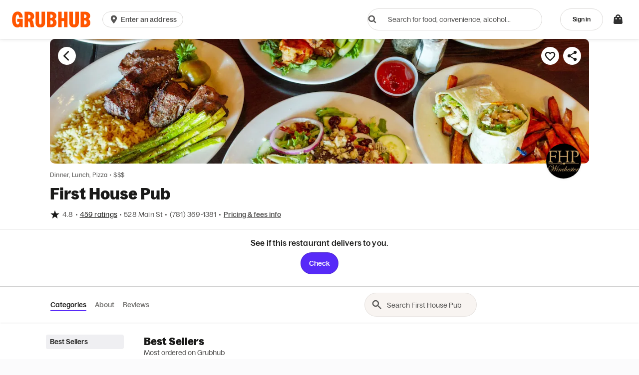

--- FILE ---
content_type: text/html
request_url: https://tzm.px-cloud.net/ns?c=b10bd970-f273-11f0-b510-7347b7352fe4
body_size: 176
content:
tFhVxSzXyB59Cha3OhMTg6pVNQhAQKbeI66PLQsFu-t8P4nuPDVl54OnX8EY27Ecnf9ixlXbTmi1MpZPrBZDpqSbcomekIQkGzlWeOAqlUpdvIELQ9TRuaekTgNZp2eKJOeGOKo0ANxCDjVUBR8cPoGCq66m_-2TjlwLz51ugwBCkg==

--- FILE ---
content_type: application/javascript
request_url: https://assets.grubhub.com/js/22-830d66f8ae9185896a93.js
body_size: -821
content:

!function(){try{var e="undefined"!=typeof window?window:"undefined"!=typeof global?global:"undefined"!=typeof globalThis?globalThis:"undefined"!=typeof self?self:{},n=(new e.Error).stack;n&&(e._sentryDebugIds=e._sentryDebugIds||{},e._sentryDebugIds[n]="d5485be3-21bf-51dc-adec-6cf0b5efd932")}catch(e){}}();
(window.webpackJsonp=window.webpackJsonp||[]).push([[22],{1621:function(e,t,r){"use strict";r.r(t);var a=r(0),n=r.n(a),i=r(23),c=r(11),s=r(389),u=r(14),o=r(8),l=r(19),d=r(786),m=r(1188),f=r(35),b=r(1),p=r(75),v=r(3),h=r(2);function y(e){var t=e.method,r=Object(h.xc)().colors;return t?n.a.createElement(h.o,{variant:"caption",color:r.secondaryText},t):null}function g(e){var t=e.order,r=e.onStartNewReview,a=Object(h.xc)().colors;function i(e){var t,r;return(null===(t=e.fulfillment_info)||void 0===t?void 0:t.pickup_info)?v.a.translate("global.pickup"):(null===(r=e.fulfillment_info)||void 0===r?void 0:r.delivery_info)?v.a.translate("global.delivery"):null}return n.a.createElement(h.O,{inset:"md",borderTop:"1px solid",borderColor:a.lightLine},n.a.createElement(h.o,{as:"p","data-testid":"line-items"},t.lineItemNames),n.a.createElement(h.Q,{y:"x-sm"}),n.a.createElement(h.s,{justifyContent:"space-between"},n.a.createElement(h.f,null,n.a.createElement(h.o,{variant:"caption",color:a.secondaryText,"data-testid":"meal-context"},t.mealContext," ",t.prettyDate),n.a.createElement(h.o,{as:"p"},n.a.createElement(y,{method:i(t)}))),n.a.createElement(h.Q,{x:"md"}),n.a.createElement(h.g,{variant:"secondary",type:"button",onClick:function(){return r(t)}},v.a.translate("review_success.rate_it"))))}var E=r(13);function w(e){var t=Object(b.b)(o.a);t.publish(E.b.TEALIUM_EVENT,{eventcategory:"submit ratings and reviews",eventaction:"submit ratings-rate_cta",eventlabel:"ratings and reviews page"}),t.publish(E.b.CLICKSTREAM_VIEW,{viewName:"rate and review",name:"pageViewed",data:{pageName:"rate and review"},v2:{vars:{restaurantId:e.restaurant.id,orderUuid:e.id,source:"restaurant menu"}}})}var O=r(522),I=r(10),j=r(24),S=r(53),k=r(20),x=r(4),R=5;function C(e,t){var r=Object(b.b)(O.d),n=Object(j.a)(I.D),i=Object(a.useState)(),c=i[0],s=i[1];return Object(a.useEffect)(function(){if(n&&0!==n.orders.length){var t=r.getUnreviewedOrdersByRestaurant(n.orders,R,e);t.forEach(function(e){return e.mealContext=_(e)}),s(t)}},[r,n,e]),{unreviewedOrders:c,handleStartNewReview:Object(a.useCallback)(function(e){w(e),t(e)},[t])}}function _(e){return Object(b.b)(S.a).getMealContext(new k.DateTime(Object(x.T)(e)).hours())}var P=r(15);function T(e){var t=e.restaurantId,r=e.onStartNewReview,a=Object(h.xc)().colors,i=Object(P.useDeviceSize)().isMobile,c=C(t,r),s=c.unreviewedOrders,u=c.handleStartNewReview;return s&&0!==s.length?n.a.createElement(h.f,{"data-testid":"review-success",display:i?"none":"block",backgroundColor:a.globals.white,dimension:1},n.a.createElement(h.O,{inset:"md"},n.a.createElement(h.w,{variant:"h6"},v.a.translate("review_success.share_thoughts_message"))),s.map(function(e){return n.a.createElement(g,{key:e.id,order:e,onStartNewReview:u})})):null}var M=r(573),N=r(1168),A=r(256),D=r(72),q=r(312),L=r(289),F=r(442),Q=r(1814),U=r(178);function G(){var e=Object(b.b)(I.a),t=Object(j.a)(I.d),r=Object(P.useDeviceSize)().breakpoint<=P.Breakpoint.md,c=p.f.current().data.restaurant;Object(Q.a)(c.id),Object(a.useEffect)(function(){B(c),e.dispatch(F.a.setRestaurantData(c))},[c]),Object(a.useEffect)(function(){return function(){e.dispatch(F.a.setRestaurantData(null))}},[]);var s="".concat(c.name," Reviews"),u=Object(D.l)(c,r);return n.a.createElement(U.a,null,n.a.createElement(M.a,{tealiumPageGroup:"user feedback",tealiumSubGroup:"restaurant details",tealiumPageName:"read ratings and reviews",clickstreamName:"read ratings and reviews"}),n.a.createElement("div",{className:"s-container allReviews"},n.a.createElement("div",{className:"restaurantHero s-col-xs-12",style:u},n.a.createElement("div",{className:"allReviews-header u-flex u-flex-align-xs--center u-stack-y-2 u-inset-6","data-testid":"allReviews-header"},n.a.createElement("div",{className:"s-container-sm u-text-center"},n.a.createElement("h1",{className:"u-stack-y-2 u-text-primary--inverted"},s),n.a.createElement("div",{className:"u-stack-y-8"},!c.isTooFew()&&n.a.createElement(A.a,{rating:c.getFloatRating(),ratingCount:c.getRatingCount(),reviewCount:c.getRatingCount(),isTooFew:c.isTooFew(),isNew:c.isNew(),showItemProp:c.getRatingCount()>0,textStyles:"lead u-text-primary--inverted",starSize:r?L.a.SM:L.a.LG,wrapperStyles:"u-flex u-flex-justify-xs--center",ratingCountTextClass:"u-text-primary--inverted"})),n.a.createElement(i.a,{className:"s-btn s-btn-secondary--inverted",onClick:V,"data-testid":"view-restaurant"},n.a.createElement("meta",{itemProp:"url",content:c.getAbsoluteUrl()}),v.a.translate("restaurant.reviews.view_restaurant_menu"))))),n.a.createElement("div",{className:"s-row u-gutterless-1 u-flex-direction-sm--column-reverse u-stack-y-16"},n.a.createElement("div",{className:"s-col-lg-8 s-col-md-7 u-gutter-1 u-gutter-xs-0 u-layer-above"},n.a.createElement(m.a,{restaurant:c,onReviewsLoaded:K})),n.a.createElement("div",{className:"s-col-lg-4 s-col-md-5 u-gutter-1 u-gutter-xs-0"},n.a.createElement("div",{className:"u-hidden-sm--down u-background u-dimension-1 u-stack-y-2"},n.a.createElement(d.a,{templateKey:d.b.LIST,restaurant:c})),t&&n.a.createElement(T,{restaurantId:c.id,onStartNewReview:W})))),n.a.createElement(N.a,{restaurant:c}))}function V(){var e=p.f.current().data.restaurant;Object(b.b)(o.a).publish(c.d.TEALIUM_EVENT,{eventcategory:"read ratings and reviews",eventaction:"view restaurant menu_cta"}),Object(b.b)(l.a).ghsPath(e.getUrl())}function K(){Object(b.b)(o.a).publish("prerender:status-code",200)}function W(e){var t=Object(b.b)(b.a.window),r={pageGroup:Object(q.a)(t,"utag","data","pageGroup"),pageName:Object(q.a)(t,"utag","data","pageName"),subGroup:Object(q.a)(t,"utag","data","subGroup")};Object(b.b)(I.a).dispatch(Object(b.b)(u.a).pushModal({key:u.b.ratingOrder,data:{originalOrder:e,onDismiss:function(){Object(b.b)(o.a).publish(c.d.CLICKSTREAM_VIEW,{viewName:r.pageName}),Object(b.b)(o.a).publish(c.d.TEALIUM_VIEW,r)}}}))}function B(e){var t=Object(b.b)(b.a.config),r=Object(b.b)(s.a),a=Object(b.b)(l.a),n=e.getValidReviewsCount(),i=e.name,c=e.address,u=t.brandName;r.setPageMeta({title:"".concat(i," Reviews - ").concat(Object(f.K)(c)," | ").concat(u),desc:"View ".concat(n," reviews of ").concat(i," ")+"".concat(Object(f.K)(c),". Explore the ").concat(i," menu and order food delivery or ")+"pickup right now from ".concat(u),url:a.absUrl()})}var Y=r(1714),H=r(847),z=r(1870),J=r(105),X=r(48),Z=function(e,t,r,a){function n(e){return e instanceof r?e:new r(function(t){t(e)})}return new(r||(r=Promise))(function(r,i){function c(e){try{u(a.next(e))}catch(e){i(e)}}function s(e){try{u(a.throw(e))}catch(e){i(e)}}function u(e){e.done?r(e.value):n(e.value).then(c,s)}u((a=a.apply(e,t||[])).next())})},$=function(e,t){var r,a,n,i,c={label:0,sent:function(){if(1&n[0])throw n[1];return n[1]},trys:[],ops:[]};return i={next:s(0),throw:s(1),return:s(2)},"function"==typeof Symbol&&(i[Symbol.iterator]=function(){return this}),i;function s(e){return function(t){return u([e,t])}}function u(s){if(r)throw new TypeError("Generator is already executing.");for(;i&&(i=0,s[0]&&(c=0)),c;)try{if(r=1,a&&(n=2&s[0]?a.return:s[0]?a.throw||((n=a.return)&&n.call(a),0):a.next)&&!(n=n.call(a,s[1])).done)return n;switch(a=0,n&&(s=[2&s[0],n.value]),s[0]){case 0:case 1:n=s;break;case 4:return c.label++,{value:s[1],done:!1};case 5:c.label++,a=s[1],s=[0];continue;case 7:s=c.ops.pop(),c.trys.pop();continue;default:if(!(n=(n=c.trys).length>0&&n[n.length-1])&&(6===s[0]||2===s[0])){c=0;continue}if(3===s[0]&&(!n||s[1]>n[0]&&s[1]<n[3])){c.label=s[1];break}if(6===s[0]&&c.label<n[1]){c.label=n[1],n=s;break}if(n&&c.label<n[2]){c.label=n[2],c.ops.push(s);break}n[2]&&c.ops.pop(),c.trys.pop();continue}s=t.call(e,c)}catch(e){s=[6,e],a=0}finally{r=n=0}if(5&s[0])throw s[1];return{value:s[0]?s[1]:void 0,done:!0}}},ee=function(){function e(){this.restaurantService=Object(b.b)(J.a),this.browserUtils=Object(b.b)(X.a),this.locationUtils=Object(b.b)(l.a),this.orGuardService=Object(b.b)(z.a)}return e.prototype.canActivate=function(e,t){var r;return Z(this,void 0,void 0,function(){var a,n,i;return $(this,function(c){switch(c.label){case 0:if(this.orGuardService.canActivate)return[2,!0];a=e.params,c.label=1;case 1:return c.trys.push([1,3,,4]),[4,this.restaurantService.getRestaurant(String(a.restaurantId))];case 2:return n=c.sent(),(null!==(r=null==t?void 0:t.url)&&void 0!==r?r:"").split("?")[0]!==n.url?(this.browserUtils.redirectUrl("".concat(this.locationUtils.origin()).concat(n.url),null,!1,!0),[2,!1]):[2,!0];case 3:return(i=c.sent())&&422===i.status?[2,!0]:(this.browserUtils.redirectUrl(this.locationUtils.origin(),null,!1,!0),[2,!1]);case 4:return[2]}})})},e.prototype.resolve=function(){return Promise.resolve()},e}(),te=r(866),re=r(38),ae=r(183),ne=r(21),ie=r(6),ce=r(135),se=function(){return(se=Object.assign||function(e){for(var t,r=1,a=arguments.length;r<a;r++)for(var n in t=arguments[r])Object.prototype.hasOwnProperty.call(t,n)&&(e[n]=t[n]);return e}).apply(this,arguments)},ue=function(e,t,r,a){function n(e){return e instanceof r?e:new r(function(t){t(e)})}return new(r||(r=Promise))(function(r,i){function c(e){try{u(a.next(e))}catch(e){i(e)}}function s(e){try{u(a.throw(e))}catch(e){i(e)}}function u(e){e.done?r(e.value):n(e.value).then(c,s)}u((a=a.apply(e,t||[])).next())})},oe=function(e,t){var r,a,n,i,c={label:0,sent:function(){if(1&n[0])throw n[1];return n[1]},trys:[],ops:[]};return i={next:s(0),throw:s(1),return:s(2)},"function"==typeof Symbol&&(i[Symbol.iterator]=function(){return this}),i;function s(e){return function(t){return u([e,t])}}function u(s){if(r)throw new TypeError("Generator is already executing.");for(;i&&(i=0,s[0]&&(c=0)),c;)try{if(r=1,a&&(n=2&s[0]?a.return:s[0]?a.throw||((n=a.return)&&n.call(a),0):a.next)&&!(n=n.call(a,s[1])).done)return n;switch(a=0,n&&(s=[2&s[0],n.value]),s[0]){case 0:case 1:n=s;break;case 4:return c.label++,{value:s[1],done:!1};case 5:c.label++,a=s[1],s=[0];continue;case 7:s=c.ops.pop(),c.trys.pop();continue;default:if(!(n=(n=c.trys).length>0&&n[n.length-1])&&(6===s[0]||2===s[0])){c=0;continue}if(3===s[0]&&(!n||s[1]>n[0]&&s[1]<n[3])){c.label=s[1];break}if(6===s[0]&&c.label<n[1]){c.label=n[1],n=s;break}if(n&&c.label<n[2]){c.label=n[2],c.ops.push(s);break}n[2]&&c.ops.pop(),c.trys.pop();continue}s=t.call(e,c)}catch(e){s=[6,e],a=0}finally{r=n=0}if(5&s[0])throw s[1];return{value:s[0]?s[1]:void 0,done:!0}}},le=function(){function e(){this.geocodeService=Object(b.b)(ae.a),this.searchQueryService=Object(b.b)(ne.b),this.pageStateService=Object(b.b)(re.a),this.locationUtils=Object(b.b)(l.a),this.accountService=Object(b.b)(ce.a)}return e.prototype.resolve=function(){return ue(this,void 0,void 0,function(){return oe(this,function(e){return this.pageStateService.setState({delayPrerender:!0}),[2]})})},e.prototype.canActivate=function(e){return ue(this,void 0,Promise,function(){var t,r;return oe(this,function(a){switch(a.label){case 0:return this.searchQueryService.setSearchQuery(Object(ie.N)(this.searchQueryService.getSearchQuery(),e.params)),-1===e.url.indexOf("/group/")?[3,2]:(t=this.locationUtils.queryParams||{},r=e.url,[4,this.accountService.getIsSignedIn()]);case 1:return a.sent()?[3,4]:(this.locationUtils.ghsPath("/login",se(se({},t),{redirectUrl:r})),[2,!1]);case 2:return-1!==e.url.indexOf("/group?")&&e.params.whenFor&&e.params.latitude&&e.params.longitude?[4,this.updateSearchQueryByWhenForAndLocation(e.params.whenFor,{latitude:e.params.latitude,longitude:e.params.longitude})]:[3,4];case 3:a.sent(),a.label=4;case 4:return[2,!0]}})})},e.prototype.updateSearchQueryByWhenForAndLocation=function(e,t){return ue(this,void 0,Promise,function(){var r,a;return oe(this,function(n){switch(n.label){case 0:return[4,this.geocodeService.reverse(t.latitude,t.longitude)];case 1:return r=n.sent(),a=this.searchQueryService.getSearchQuery(),Object(ie.Ab)(a,e),Object(ie.bb)(a,r),this.searchQueryService.setSearchQuery(a),[2]}})})},e}(),de=r(587),me=r(7),fe=r(457),be=function(){return(be=Object.assign||function(e){for(var t,r=1,a=arguments.length;r<a;r++)for(var n in t=arguments[r])Object.prototype.hasOwnProperty.call(t,n)&&(e[n]=t[n]);return e}).apply(this,arguments)};function pe(){var e=Object(fe.c)(),t=Object(b.b)(X.a);return n.a.createElement(me.a,{disableCSSOMInjection:t.isPrerender()},n.a.createElement(H.b,be({},e)))}function ve(e){var t=e.renderCustomMenuItems,r=t&&t();return n.a.createElement("aside",{"data-testid":"search-results-page-stencil",className:"in-menu-search-results-page-stencil stencil"},n.a.createElement("div",{className:"stencil-header u-background--dark u-stack-y-2"}),n.a.createElement("div",{className:"stencil-item-count u-background--dark u-stack-y-6"}),n.a.createElement("div",{className:"stencil-category-header u-background--dark u-stack-y-2"}),n.a.createElement(h.Q,{y:"md"}),null!=r?r:Array.from({length:8}).map(function(e,t){return n.a.createElement("div",{className:"s-row u-gutterless-1",key:t},n.a.createElement("div",{className:"s-col-xs-12 s-col-md-6 u-gutter-1"},n.a.createElement("div",{className:"stencil-card u-background--dark"})),n.a.createElement("div",{className:"s-col-xs-12 s-col-md-6 u-gutter-1"},n.a.createElement("div",{className:"stencil-card u-background--dark"})))}))}pe.displayName="RestaurantGateway";var he=r(47),ye=r(32),ge=r(45),Ee=r(647),we=r(553),Oe=r(868),Ie=r(294),je=r(784),Se=r(215),ke=function(e){var t=e.pageHeaderRef,r=e.restaurant,i=e.returnToRestaurantMenu,c=e.isDelivery,s=e.querySearch,u=e.showStencils,o=Object(Se.b)();return n.a.createElement(a.Fragment,null,n.a.createElement("div",{className:"u-stack-y-3"}),n.a.createElement("div",{className:"page-header",ref:t},n.a.createElement(h.f,{display:"flex",flexGrow:1,padding:"0 16px",maxWidth:Bt,justifyContent:"space-between",alignItems:"center",margin:"auto"},u&&n.a.createElement(a.Fragment,null,o?n.a.createElement(Oe.a,{isBorderless:!0}):n.a.createElement(je.a,null),n.a.createElement(we.c,null)),!u&&r&&n.a.createElement(a.Fragment,null,o?n.a.createElement(Ie.d,{merchant:r,onClick:i,isBorderless:!0}):n.a.createElement(je.b,{onClick:i,dataTestId:"back-to-restaurant",text:v.a.translate("search-results-page-header-back")}),n.a.createElement(we.b,{restaurant:r,isDelivery:c,defaultSearchText:s+""})))),n.a.createElement("div",{className:"u-stack-y-3"}))},xe=r(849),Re=r(392),Ce=r(306),_e=function(){return(_e=Object.assign||function(e){for(var t,r=1,a=arguments.length;r<a;r++)for(var n in t=arguments[r])Object.prototype.hasOwnProperty.call(t,n)&&(e[n]=t[n]);return e}).apply(this,arguments)},Pe=function(e){var t,r;return{restaurantid:e.id,RestaurantBrandID:null!==(t=e.brand_id)&&void 0!==t?t:"",RestaurantBrandName:null!==(r=e.brand_name)&&void 0!==r?r:""}};function Te(e){return{viewName:"load error_restaurant menu search results",name:"pageViewed",v2:{vars:{restaurantId:e}}}}function Me(e){return{viewName:"restaurant menu search results",name:"pageViewed",v2:{vars:{restaurantId:e}}}}function Ne(e){return{viewName:"restaurant menu search results_empty state",name:"pageViewed",v2:{vars:{restaurantId:e}}}}var Ae,De,qe={pageName:"restaurant menu search results",pageGroup:"core ordering experience",subGroup:"restaurant details_create order flow"},Le={pageName:"load error_restaurant menu search results",pageGroup:"core ordering experience",subGroup:"restaurant details_create order flow"},Fe={pageName:"restaurant menu search results_empty state",pageGroup:"core ordering experience",subGroup:"restaurant details_create order flow"},Qe=function(e){var t=e.itemId,r=e.restaurantId,a=e.impressionRequestId,n=e.volatileOperationId,i={restaurantId:r,source:"restaurant menu search_menu item search results"};return n&&(i.volatileOperationId=n),{v2:{namespace:"consumer",name:"impressionClicked",version:1,data:{moduleName:"restaurant menu search_menu item search results",impressionId:t,requestId:{uuid:a},vars:i}}}},Ue={eventcategory:"menu item interactions",eventaction:"view menu item_cta",eventlabel:"restaurant menu search_menu item search results"},Ge=function(e,t){e.publish(c.d.CLICKSTREAM_VIEW,Me(t))},Ve=function(e,t){e.publish(c.d.TEALIUM_VIEW,_e(_e({},qe),Pe(t)))},Ke=function(e,t){e.publish(c.d.TEALIUM_VIEW,_e(_e({},Fe),Pe(t)))},We=function(e){e&&e.pageChange(null)},Be=function(e){var t=e.eventsManager,r=e.impressionTrackerDirective,a=e.isOnModalDestroy,n=e.restaurantAnalyticsData;Ge(t,n.id),Ve(t,n),a||We(r)},Ye=function(e,t){e.publish(c.d.CLICKSTREAM_VIEW,Ne(t))},He=function(e,t){Ye(e,t.id),Ke(e,t)},ze=function(e){var t=e.eventsManager,r=e.itemId,a=e.section,n=e.restaurantId,i=e.volatileOperationId,s=e.requestId,u=Qe({itemId:r,restaurantId:n,impressionRequestId:s||Object(Ce.e)({isSearchMode:!0,feedRequestId:a.requestId}),volatileOperationId:i});t.publish(c.d.CLICKSTREAM_EVENT,u),t.publish(c.d.TEALIUM_EVENT,Ue)},Je="https://media-cdn.grubhub.com/grubhub-assets/image/upload/v1675708955/Illustrations/fallback_noorders.svg",Xe="180px",Ze=function(e){var t=e.querySearch;return n.a.createElement(a.Fragment,null,n.a.createElement(h.Q,{y:"xx-lg"}),n.a.createElement(h.s,{"data-testid":"empty-state",alignItems:"center",justifyContent:"center"},n.a.createElement(h.y,{src:Je,height:Xe,width:Xe,alt:"box"}),n.a.createElement(h.Q,{x:"lg"}),n.a.createElement(h.s,{maxWidth:"400px",flexDirection:"column"},n.a.createElement(h.w,{variant:"h1"},v.a.translate("search-results-page-empty-state",{querySearch:t})),n.a.createElement("div",{className:"u-stack-y-3"}),n.a.createElement(h.o,{variant:"body"},v.a.translate("search-results-page-check-spelling")))))},$e=r(17),et=r(1883),tt=r(42),rt=r(122),at=r(619),nt=r(482),it=r(90),ct=r(867),st=r(645),ut=function(e,t){return Object.defineProperty?Object.defineProperty(e,"raw",{value:t}):e.raw=t,e},ot=function(){return(ot=Object.assign||function(e){for(var t,r=1,a=arguments.length;r<a;r++)for(var n in t=arguments[r])Object.prototype.hasOwnProperty.call(t,n)&&(e[n]=t[n]);return e}).apply(this,arguments)},lt=Object(me.f)(h.f)(Ae||(Ae=ut(["\n    ","\n"],["\n    ","\n"])),function(e){var t=e.columnGapPixels,r=e.rowGapPixels,a=e.cardMinWidthPixels,n=e.cardPaddingPixels;return"\n            display: grid;\n            justify-items: center;\n            column-gap: ".concat(t,"px;\n            row-gap: ").concat(r,"px;\n            grid-template-columns: repeat(auto-fill, minmax(").concat(a,"px, 1fr));\n            margin: -").concat(n,"px -").concat(n,"px 0px -").concat(n,"px;\n        ")}),dt=function(e){var t=e.onMenuItemClick,r=e.categoryId,a=e.analyticsEventSource,i=e.isDelivery,c=e.restaurant,s=e.items,u=e.feedType,o=e.itemsDisplayConfig,l=e.impressionRankYStart,d=void 0===l?1:l,m=e.addImpressionTracking,f=void 0!==m&&m,b=e.quickAddAnalyticsOverrides,p=e.itemsPerRow,v=e.requestId,y=e.showNextPageStencils,g=void 0!==y&&y,E=Object(he.b)(ye.a)===he.a.DESKTOP,w=g?Object(ct.a)(s.length,p):0;return n.a.createElement(lt,ot({},o,{"data-testid":"medium-item-card-v2-grid"}),s.map(function(e,s){var o=Object(it.c)(e,u),l={item:e,isDelivery:i,onClick:function(r,n,i,c){return t({event:r,clickSource:n,item:e,callbacks:i,analyticsContext:{eventSource:a,isPopular:o},isFromQuickAdd:c})},restaurant:c,quickAddAnalyticsOverrides:b,sectionId:r,analyticsEventSource:a,analyticsIsPopular:o};return f&&(l.impressionAttributes={impressionid:e.id,impressionranky:d+Math.floor(s/p),impressionrankx:s%p+1},v&&(l.impressionAttributes.impressionrequestid=v)),n.a.createElement("div",{className:"u-clickable categoryPage-menuItemRow u-width-full",key:"item-".concat(e.id)},E?n.a.createElement(at.a,ot({},l)):n.a.createElement(nt.a,ot({},l)))}),w>0&&Array.from({length:w}).map(function(e,t){return n.a.createElement(h.f,{key:t,width:"100%",padding:E?2:0},n.a.createElement(st.a,null))}))},mt=r(188),ft=r(870),bt=r(869),pt=r(341),vt=r(216),ht=r(646),yt=function(e,t){return Object.defineProperty?Object.defineProperty(e,"raw",{value:t}):e.raw=t,e},gt=function(){return(gt=Object.assign||function(e){for(var t,r=1,a=arguments.length;r<a;r++)for(var n in t=arguments[r])Object.prototype.hasOwnProperty.call(t,n)&&(e[n]=t[n]);return e}).apply(this,arguments)},Et=Object(me.f)(h.f)(De||(De=yt(["\n    ","\n"],["\n    ","\n"])),function(e){var t=e.columnGapPixels,r=e.rowGapPixels;return"\n            display: grid;\n            grid-template-columns: 1fr;\n            row-gap: ".concat(r,"px;\n            column-gap: ").concat(t,"px;\n\n            @media (min-width: ").concat(ye.a.tabletBreakpoint,"px) {\n                grid-template-columns: 1fr 1fr;\n            }\n        ")}),wt=function(e){var t,r=e.restaurant,a=e.menuItems,i=e.cardType,c=e.onMenuItemClick,s=e.itemsDisplayConfig,u=e.showNextPageStencils,o=void 0!==u&&u,l=e.itemsPerRow,d=void 0===l?0:l,m=e.requestId,f=e.isSearching,b=e.impressionYRankStart,p=e.quickAddAnalyticsOverrides;if(!r)return null;var v=o?Object(ct.a)(null!==(t=null==a?void 0:a.length)&&void 0!==t?t:0,d):0;return n.a.createElement(Et,gt({},s,{"data-testid":"categoryPage-largeItemCardsList"}),null==a?void 0:a.map(function(e,t){var a=d||2,s=t%a+1,u=(b||1)+Math.floor(t/a);return n.a.createElement("div",{className:"u-flex categoryPage-menuItemRow",key:"item-".concat(null==e?void 0:e.id)},n.a.createElement(h.f,{width:"100%",className:"u-background--tinted u-clickable"},n.a.createElement(pt.b,{onClick:function(t,r,a){return c({event:t,item:e,callbacks:r,clickSource:a,isFromQuickAdd:a===vt.a.QUICK_ADD_BUTTON})},item:e,restaurantId:r.id,merchantTypes:r.getMerchantTypes(),orderType:r.orderType,cardType:i,isSearching:f,impressionRequestId:m,impressionRankX:s,impressionRankY:u,quickAddAnalyticsOverrides:p})))}),v>0&&Array.from({length:v}).map(function(e,t){return n.a.createElement("div",{className:"stencil",key:t},n.a.createElement(ht.a,null))}),n.a.createElement(h.Q,{y:"x-sm"}))},Ot=r(36),It=r(128),jt=r(1189),St=function(){return(St=Object.assign||function(e){for(var t,r=1,a=arguments.length;r<a;r++)for(var n in t=arguments[r])Object.prototype.hasOwnProperty.call(t,n)&&(e[n]=t[n]);return e}).apply(this,arguments)},kt={MediumItemCardV2:6,LargeItemCardV2:2};function xt(e,t){return void 0===e&&(e=[]),void 0===t&&(t=!1),e.reduce(function(e,r){var a,n=e[e.length-1],i=kt[t?"MediumItemCardV2":"LargeItemCardV2"];return e.push({section:r,items:r.menu_item_list,rowsCount:Math.ceil(r.menu_item_list.length/i),impressionRankYStart:n?n.impressionRankYStart+n.rowsCount:1,cardType:null!==(a=Object(Ot.d)(r.feedStructure,"card_type",{deviceLayout:he.a.DESKTOP,deviceOrientation:It.a.LANDSCAPE}))&&void 0!==a?a:$e.g.MEDIUM_ITEM_CARD_2_0}),e},[])}function Rt(e,t){var r;return(r={})[mt.a.QUICK_ADD_TO_OPEN_ITEM_MODAL]={cs:{data:{moduleName:"restaurant menu search_menu item search results",requestId:{uuid:e}},vars:St(St({source:"restaurant menu search_menu item search results"},t?{volatileOperationId:t}:{}),{dataType:void 0,destination:void 0})},ga:{eventlabel:"restaurant menu search_menu item search autocomplete"}},r[mt.a.QUICK_ADD_NON_REORDER]={ga:{eventaction:"in-menu search_quick add to bag_cta"}},r}function Ct(e){var t=e.layoutSection,r=e.restaurant,a=e.onMenuItemClick,i=e.hideSectionHeader,c=e.itemsPerRow,s=e.computeItemsPerRow,u=e.itemsDisplayConfig,o=e.isRenderGrid,l=t.section,d=Object(jt.b)(!0,l.requestId),m=d.impressionRequestId||void 0,f=Rt(m,d.inMenuSearchVolatileOperationId),b=o?n.a.createElement("div",{"data-testid":"menu-items-wrapper",ref:function(e){return e&&s(e)}},c>0&&n.a.createElement(dt,{onMenuItemClick:function(e){var t=e.event,r=e.item,n=e.callbacks,i=e.isFromQuickAdd;return a({event:t,item:r,section:l,callbacks:n,isFromQuickAdd:i})},categoryId:l.menu_category_id,analyticsEventSource:"restaurant menu search_menu item search results",isDelivery:!0,restaurant:r,items:t.items,impressionRankYStart:t.impressionRankYStart,addImpressionTracking:!0,requestId:m,quickAddAnalyticsOverrides:f,itemsPerRow:c,itemsDisplayConfig:u})):n.a.createElement(wt,{restaurant:r,menuItems:t.items,onMenuItemClick:function(e){var t=e.event,r=e.item,n=e.callbacks,i=e.isFromQuickAdd;a({event:t,item:r,section:l,callbacks:n,isFromQuickAdd:i})},itemsDisplayConfig:u,cardType:t.cardType,requestId:m,isSearching:!0,itemsPerRow:kt.LargeItemCardV2,impressionYRankStart:t.impressionRankYStart,quickAddAnalyticsOverrides:f});return n.a.createElement(h.Q,{y:"x-lg",key:l.id,"data-testid":"searched-section-".concat(l.id)},!i&&n.a.createElement(h.Q,{y:"sm"},n.a.createElement(h.w,{variant:"h3","data-testid":"menu-section-title"},l.name,"​")),b)}function _t(e){var t=e.sections,r=e.restaurant,i=e.isRenderGrid,c=e.onMenuItemClick,s=Object(it.f)(t),u=Object(bt.a)(i,!0),o=Object(ft.a)(u,i),l=o[0],d=o[1],m=xt(t,i);return n.a.createElement(a.Fragment,null,m.map(function(e){return Ct({layoutSection:e,restaurant:r,onMenuItemClick:c,hideSectionHeader:s,itemsPerRow:l,computeItemsPerRow:d,itemsDisplayConfig:u,isRenderGrid:i})}),";")}var Pt=r(650),Tt=r(68),Mt=function(e){var t=e.isDesktop,r=e.isRenderGrid,a=e.menuSections,i=e.restaurant,c=e.eventsManager,s=e.directive,u=e.feedOperationId,o=Object(Pt.a)({source:Tt.e.VerticalSearchResultsPage,checkCrossSell:!0}).handleOpenMenuItem,l=a[0].requestId||void 0,d={restaurantId:i.id,volatileOperationId:u};return n.a.createElement(rt.a,{customProperties:{requestId:Object(Ce.e)({isSearchMode:!0,feedRequestId:l}),vars:d},module:"restaurant menu search_menu item search results",sendV2:!0,moduleNameV2:"restaurant menu search_menu item search results",selector:".mediumItemCardV2, .".concat(pt.a),directive:s,sendOnEvents:[Re.a],skipPreviousEventCheck:!0},n.a.createElement(_t,{sections:a,restaurant:i,isRenderGrid:r,onMenuItemClick:function(e){var r=e.event,a=e.item,n=e.section,s=e.callbacks,d=e.isFromQuickAdd;o({event:r,item:a,restaurant:i,callbacks:s}).catch(function(){}),t&&!d&&ze({eventsManager:c,itemId:a.id,section:n,restaurantId:i.id,volatileOperationId:u,requestId:l})}}))},Nt=function(e){var t=e.title,r=e.numberOfItems;return n.a.createElement(a.Fragment,null,t&&n.a.createElement(h.w,{variant:"h1","data-testid":"results-title"},t),n.a.createElement(h.Q,{y:"x-sm"}),n.a.createElement(h.o,{variant:"body","data-testid":"results-count"},1===r?v.a.translate("inMenuSearch.results.single_item"):v.a.translate("inMenuSearch.results.multiple_items",{itemCount:r})),n.a.createElement(h.Q,{y:"md"}))},At=r(545),Dt=r(864),qt=function(e){var t=e.isMMIC2,r=e.inViewCallback;return n.a.createElement(At.a,{inViewCallback:r},n.a.createElement(ve,{renderCustomMenuItems:function(){return n.a.createElement(h.Q,{y:"x-lg"},t?n.a.createElement(xe.a,{shouldRenderHeader:!1,cardRows:Yt,cardsPerRow:Ht}):n.a.createElement(Dt.a,{margin:0,numberOfRows:Yt}))}}))},Lt=r(179),Ft=function(e){var t,r,i,c,s,u=e.feedStructure,o=e.restaurant,l=e.eventsManager,d=e.directive,m=e.onRequestFinish,f=Object(b.b)(Lt.a),p=Object(a.useState)(0),v=p[0],h=p[1],y=Object(a.useState)(null),g=y[0],E=y[1],w=Object(a.useCallback)(function(e){h(e.length)},[]),O=Object(a.useCallback)(function(e){E(e),null==m||m(e)},[m]),I=Object(et.a)({feedStructure:u,restaurantId:o.id,onSearchItemsReceived:w,onRequestFinish:O}),j=I.feedData,S=I.feedRequestId,k=I.fetchFeedData,x=(null===(r=null===(t=null==u?void 0:u.representation)||void 0===t?void 0:t[he.a.DESKTOP])||void 0===r?void 0:r.card_type)===$e.g.MEDIUM_ITEM_CARD_2_0;if(!1===g)return null;if(!(null==j?void 0:j.length))return n.a.createElement(qt,{isMMIC2:x,inViewCallback:function(){k()}});var R=j.map(function(e){return new tt.c({id:"".concat(u.id,"-").concat(e.category.category_id),menu_category_id:e.category.category_id,feedType:u.feed_type,menu_item_list:e.menuItems,name:e.category.category_name,feedStructure:u,requestId:S,status:$e.p.FULFILLED})}),C=(null!==(s=null===(c=null===(i=u.representation)||void 0===i?void 0:i[he.a.DESKTOP])||void 0===c?void 0:c.layout)&&void 0!==s?s:$e.h.GRID)===$e.h.GRID,_=f.getInMenuSearchVolatileOperationId();return n.a.createElement(a.Fragment,null,n.a.createElement(Nt,{title:u.name,numberOfItems:v}),n.a.createElement(Mt,{isDesktop:!0,isRenderGrid:C,menuSections:R,restaurant:o,eventsManager:l,directive:d,feedOperationId:_}))},Qt=function(e){var t=e.feedsStructure,r=e.querySearch,i=e.restaurant,c=e.eventsManager,s=e.directive,u=e.onAllFeedsLoaded,o=Object(a.useRef)(!1),l=Object(a.useState)(0),d=l[0],m=l[1];Object(a.useEffect)(function(){o.current=!1,m(0)},[r]),Object(a.useEffect)(function(){d===t.length&&u(o.current)},[t.length,d,u]);var f=Object(a.useCallback)(function(e){e&&(o.current=!0),m(function(e){return e+1})},[]);return n.a.createElement(a.Fragment,null,t.map(function(e){switch(e.data_type){case $e.a.CATEGORY_AND_MENU_ITEMS:return n.a.createElement("div",{key:"search-feedStructure-".concat(e.id)},n.a.createElement(Ft,{feedStructure:e,restaurant:i,eventsManager:c,directive:s,onRequestFinish:f}));default:return null}}))},Ut=r(1194),Gt=r(94),Vt=function(e){var t=e.window,r=e.ref,n=Object(b.b)(Gt.d),i=Object(Ut.a)(),c=i.showShadow,s=i.showBottomLine;Object(a.useEffect)(function(){t.document.body.classList.add("searchResultsPage");var e=12,a=n.getObservable("window").subscribe(function(){t.scrollY>=e?(s(),null==r||r.classList.add("u-dimension-1")):(c(),null==r||r.classList.remove("u-dimension-1"))});return function(){t.document.body.classList.remove("searchResultsPage"),a.unsubscribe()}},[r,n,s,c,t.document.body.classList,t.scrollY])},Kt=function(e){var t=e.restaurant,r=e.locationUtils,n=e.eventsManager,i=Object(b.b)(s.a);Object(a.useEffect)(function(){i.addOrUpdateTag({name:"robots",content:"noindex, nofollow"})},[i]),Object(a.useEffect)(function(){if(t){var e=r.origin()+Object(de.c)(t);i.setPageMeta({url:e}),n.publish("prerender:status-code",200,!0)}},[t])},Wt=r(175),Bt="1080px",Yt=4,Ht=6;function zt(e){var t=e.feedsStructure,r=e.isFeedsLoading,i=e.internalError,s=e.restaurantId,u=Object(b.b)(l.a),d=Object(b.b)(b.a.window),m=Object(b.b)(o.a),f=Object(b.b)(ne.b),p=Object(a.useContext)(sr),v=p.restaurant,y=p.querySearch,g=Object(he.b)(ye.a)===he.a.DESKTOP,E=Object(a.useRef)(),w=Object(a.useRef)(null),O=u.queryParams,I=Object(a.useRef)(O.goBackCategoryId),j=Object(Se.b)(),S=Object(a.useState)(null),k=S[0],x=S[1],R=Object(a.useCallback)(function(e){x(e)},[]);Object(a.useEffect)(function(){x(null)},[y]),O.goBackCategoryId&&(delete O.goBackCategoryId,u.replaceState(void 0,O)),Object(a.useEffect)(function(){d.scrollTo({top:0})},[]),Vt({ref:E.current,window:d}),Kt({eventsManager:m,locationUtils:u,restaurant:v});var C=!!v,_=null!=v?v:{},P=_.brand_name,T=_.brand_id,M=!C&&!i,N=r||!C,A=Object(a.useCallback)(function(e,t,r){e?Be({eventsManager:m,impressionTrackerDirective:w.current,restaurantAnalyticsData:t,isOnModalDestroy:r}):He(m,t)},[m]);Object(a.useEffect)(function(){if(!r){var e={id:s,brand_id:T,brand_name:P},t=null!==k&&!i&&C,a=!0===k;t&&A(a,e);var n=m.subscribe(Re.a,function(){t&&A(a,e,!0)});return function(){n()}}},[r,k,C,s,T,P,i,m,A]);var D=function(){v&&(I.current?Object(Wt.d)({merchantUrl:Object(de.c)(v),categoryId:I.current,additionalQueryParams:{merchantHeader:j}}):u.ghsPath(Object(de.c)(v),{}))};g||D();var q=function(e){w.current=e},L=null===t||0===t.length||!r&&!1===k;return n.a.createElement(h.m,{variant:"fluid","data-testid":"search-results-page",className:"in-menu-search-results-page"},n.a.createElement(ke,{pageHeaderRef:E,restaurant:v,returnToRestaurantMenu:D,isDelivery:f.getOrderMethod()===ie.i.DELIVERY,querySearch:y,showStencils:M}),i&&n.a.createElement(Ee.a,{isDesktop:!0,pageViewAnalytics:function(){m.publish(c.d.CLICKSTREAM_VIEW,Te(s)),m.publish(c.d.TEALIUM_VIEW,Le)}}),!i&&n.a.createElement(h.f,{maxWidth:Bt,margin:"auto",padding:"0 16px"},N?n.a.createElement(ve,{renderCustomMenuItems:function(){return n.a.createElement(a.Fragment,null,n.a.createElement(h.Q,{y:"sm"}),n.a.createElement(xe.a,{shouldRenderHeader:!1,cardRows:Yt,cardsPerRow:Ht}))}}):L?n.a.createElement(Ze,{querySearch:y}):C?n.a.createElement(a.Fragment,null,t&&n.a.createElement(Qt,{querySearch:y,restaurant:v,feedsStructure:t,eventsManager:m,directive:q,onAllFeedsLoaded:R})):null))}var Jt=Object(ge.a)(zt),Xt=r(60),Zt=r(83),$t=r(210),er=r(193),tr=function(e,t,r,a){function n(e){return e instanceof r?e:new r(function(t){t(e)})}return new(r||(r=Promise))(function(r,i){function c(e){try{u(a.next(e))}catch(e){i(e)}}function s(e){try{u(a.throw(e))}catch(e){i(e)}}function u(e){e.done?r(e.value):n(e.value).then(c,s)}u((a=a.apply(e,t||[])).next())})},rr=function(e,t){var r,a,n,i,c={label:0,sent:function(){if(1&n[0])throw n[1];return n[1]},trys:[],ops:[]};return i={next:s(0),throw:s(1),return:s(2)},"function"==typeof Symbol&&(i[Symbol.iterator]=function(){return this}),i;function s(e){return function(t){return u([e,t])}}function u(s){if(r)throw new TypeError("Generator is already executing.");for(;i&&(i=0,s[0]&&(c=0)),c;)try{if(r=1,a&&(n=2&s[0]?a.return:s[0]?a.throw||((n=a.return)&&n.call(a),0):a.next)&&!(n=n.call(a,s[1])).done)return n;switch(a=0,n&&(s=[2&s[0],n.value]),s[0]){case 0:case 1:n=s;break;case 4:return c.label++,{value:s[1],done:!1};case 5:c.label++,a=s[1],s=[0];continue;case 7:s=c.ops.pop(),c.trys.pop();continue;default:if(!(n=(n=c.trys).length>0&&n[n.length-1])&&(6===s[0]||2===s[0])){c=0;continue}if(3===s[0]&&(!n||s[1]>n[0]&&s[1]<n[3])){c.label=s[1];break}if(6===s[0]&&c.label<n[1]){c.label=n[1],n=s;break}if(n&&c.label<n[2]){c.label=n[2],c.ops.push(s);break}n[2]&&c.ops.pop(),c.trys.pop();continue}s=t.call(e,c)}catch(e){s=[6,e],a=0}finally{r=n=0}if(5&s[0])throw s[1];return{value:s[0]?s[1]:void 0,done:!0}}},ar=function(e){var t=e.restaurantId,r=e.orderType,n=e.querySearch,i=Object(b.b)(er.a),c=Object(j.a)(I.O),s=Object(a.useState)(null),u=s[0],o=s[1],l=Object(a.useState)(!1),d=l[0],m=l[1],f=Object(a.useState)(!1),p=f[0],v=f[1];return Object(a.useEffect)(function(){(function(){return tr(void 0,void 0,Promise,function(){var e;return rr(this,function(a){switch(a.label){case 0:return o(null),v(!0),m(!1),[4,i.fetchInMenuSearchInfo(t,{inMenuSearchQuery:n,time:c,orderType:r})];case 1:return(e=a.sent()).status===$e.p.FULFILLED?o(e.data.object.data.enhanced_feed):(m(!0),o(null)),v(!1),[2]}})})})().catch(function(){m(!0),v(!1),o(null)})},[r,n,i,t,c]),{searchFeeds:u,isError:d,isLoading:p}},nr=r(30),ir=function(e,t,r,a){function n(e){return e instanceof r?e:new r(function(t){t(e)})}return new(r||(r=Promise))(function(r,i){function c(e){try{u(a.next(e))}catch(e){i(e)}}function s(e){try{u(a.throw(e))}catch(e){i(e)}}function u(e){e.done?r(e.value):n(e.value).then(c,s)}u((a=a.apply(e,t||[])).next())})},cr=function(e,t){var r,a,n,i,c={label:0,sent:function(){if(1&n[0])throw n[1];return n[1]},trys:[],ops:[]};return i={next:s(0),throw:s(1),return:s(2)},"function"==typeof Symbol&&(i[Symbol.iterator]=function(){return this}),i;function s(e){return function(t){return u([e,t])}}function u(s){if(r)throw new TypeError("Generator is already executing.");for(;i&&(i=0,s[0]&&(c=0)),c;)try{if(r=1,a&&(n=2&s[0]?a.return:s[0]?a.throw||((n=a.return)&&n.call(a),0):a.next)&&!(n=n.call(a,s[1])).done)return n;switch(a=0,n&&(s=[2&s[0],n.value]),s[0]){case 0:case 1:n=s;break;case 4:return c.label++,{value:s[1],done:!1};case 5:c.label++,a=s[1],s=[0];continue;case 7:s=c.ops.pop(),c.trys.pop();continue;default:if(!(n=(n=c.trys).length>0&&n[n.length-1])&&(6===s[0]||2===s[0])){c=0;continue}if(3===s[0]&&(!n||s[1]>n[0]&&s[1]<n[3])){c.label=s[1];break}if(6===s[0]&&c.label<n[1]){c.label=n[1],n=s;break}if(n&&c.label<n[2]){c.label=n[2],c.ops.push(s);break}n[2]&&c.ops.pop(),c.trys.pop();continue}s=t.call(e,c)}catch(e){s=[6,e],a=0}finally{r=n=0}if(5&s[0])throw s[1];return{value:s[0]?s[1]:void 0,done:!0}}},sr=Object(a.createContext)({querySearch:""});function ur(e){var t,r=e.restaurantId,i=e.querySearch,c=e.restaurant,s=e.error,u=Object(b.b)(Xt.a),o=Object($t.a)(),l=ar({restaurantId:r,orderType:null!==(t=null==c?void 0:c.orderType)&&void 0!==t?t:nr.a.STANDARD,querySearch:i}),d=l.searchFeeds,m=l.isLoading,f=l.isError;return Object(a.useEffect)(function(){function e(){return ir(this,void 0,Promise,function(){return cr(this,function(e){switch(e.label){case 0:return Object(Zt.b)().restaurantId||Object(Zt.c)({restaurantId:r}),[4,u.loadCart()];case 1:return e.sent(),[2]}})})}c&&e()},[c,o,u,r]),n.a.createElement(sr.Provider,{value:{restaurant:c,querySearch:i}},n.a.createElement("div",{"data-testid":"search-results-provider"},n.a.createElement(Jt,{feedsStructure:d,restaurantId:r,isFeedsLoading:m,internalError:Boolean(s||f)})))}var or=function(){return(or=Object.assign||function(e){for(var t,r=1,a=arguments.length;r<a;r++)for(var n in t=arguments[r])Object.prototype.hasOwnProperty.call(t,n)&&(e[n]=t[n]);return e}).apply(this,arguments)},lr=function(e,t,r,a){function n(e){return e instanceof r?e:new r(function(t){t(e)})}return new(r||(r=Promise))(function(r,i){function c(e){try{u(a.next(e))}catch(e){i(e)}}function s(e){try{u(a.throw(e))}catch(e){i(e)}}function u(e){e.done?r(e.value):n(e.value).then(c,s)}u((a=a.apply(e,t||[])).next())})},dr=function(e,t){var r,a,n,i,c={label:0,sent:function(){if(1&n[0])throw n[1];return n[1]},trys:[],ops:[]};return i={next:s(0),throw:s(1),return:s(2)},"function"==typeof Symbol&&(i[Symbol.iterator]=function(){return this}),i;function s(e){return function(t){return u([e,t])}}function u(s){if(r)throw new TypeError("Generator is already executing.");for(;i&&(i=0,s[0]&&(c=0)),c;)try{if(r=1,a&&(n=2&s[0]?a.return:s[0]?a.throw||((n=a.return)&&n.call(a),0):a.next)&&!(n=n.call(a,s[1])).done)return n;switch(a=0,n&&(s=[2&s[0],n.value]),s[0]){case 0:case 1:n=s;break;case 4:return c.label++,{value:s[1],done:!1};case 5:c.label++,a=s[1],s=[0];continue;case 7:s=c.ops.pop(),c.trys.pop();continue;default:if(!(n=(n=c.trys).length>0&&n[n.length-1])&&(6===s[0]||2===s[0])){c=0;continue}if(3===s[0]&&(!n||s[1]>n[0]&&s[1]<n[3])){c.label=s[1];break}if(6===s[0]&&c.label<n[1]){c.label=n[1],n=s;break}if(n&&c.label<n[2]){c.label=n[2],c.ops.push(s);break}n[2]&&c.ops.pop(),c.trys.pop();continue}s=t.call(e,c)}catch(e){s=[6,e],a=0}finally{r=n=0}if(5&s[0])throw s[1];return{value:s[0]?s[1]:void 0,done:!0}}};function mr(){var e=this,t=Object(fe.c)(),r=t.restaurantId,i=t.menuItemId;Object(Q.a)(r);var c=Object(b.b)(l.a),s=Object(b.b)(ne.b),u=Object(b.b)(er.a),o=Object(b.b)(I.a),d=Object(a.useState)(),m=d[0],f=d[1],p=Object(a.useState)(!1),v=p[0],h=p[1],y=Object(he.b)(ye.a)===he.a.DESKTOP?$e.t.DWEB:$e.t.MWEB,g=c.queryParams.category,E=(isNaN(g),g),w=(c.queryParams.querySearch||"").trim(),O=c.queryParams.subcategory,j=!!g,S=!!w,k=j||S,x=Object(a.useCallback)(function(t,r){return lr(e,void 0,Promise,function(){var e,a;return dr(this,function(n){switch(n.label){case 0:return e={orderType:r.orderType,searchQueryText:r.searchQueryText,viewport:r.viewport},[4,u.fetchRestaurantTableOfContents(t,e)];case 1:return(a=n.sent()).status===$e.p.REJECTED?h(!0):f(a.data),[2]}})})},[u]);Object(a.useEffect)(function(){(j||S)&&x(r,{whenFor:s.getWhenFor(),address:s.getSearchQuery().address,orderType:Object(D.h)(),searchQueryText:s.getQueryText(),viewport:y})},[j,S,r,x,s,y]),Object(a.useEffect)(function(){k&&(null==m?void 0:m.restaurantInfo)&&o.dispatch(F.a.setRestaurantData(m.restaurantInfo))},[E,w,m]),Object(a.useEffect)(function(){return function(){k&&o.dispatch(F.a.setRestaurantData(null))}},[]);var R={restaurantId:r,menuItemId:i};return j?n.a.createElement(de.b,or({},R,{categoryQueryParam:E,subcategoryQueryParam:O,isInfoCallError:v,infoFeeds:null==m?void 0:m.feedsStructure,restaurant:null==m?void 0:m.restaurantInfo})):S?n.a.createElement(ur,or({},R,{querySearch:w,error:v,restaurant:null==m?void 0:m.restaurantInfo})):n.a.createElement(pe,null)}r.d(t,"RestaurantProvider",function(){return H.b}),r.d(t,"NoContent",function(){return Y.a}),r.d(t,"AllReviews",function(){return G}),r.d(t,"RestaurantRedirectResolver",function(){return ee}),r.d(t,"AllReviewsResolver",function(){return te.b}),r.d(t,"RestaurantResolver",function(){return le}),r.d(t,"CategoryProvider",function(){return de.b}),r.d(t,"RestaurantContainer",function(){return mr}),r.d(t,"SearchResultsProvider",function(){return ur}),r.d(t,"RestaurantGateway",function(){return pe}),r(1836)},1714:function(e,t,r){"use strict";r.d(t,"a",function(){return s});var a=r(0),n=r.n(a),i=r(8),c=r(1);function s(){var e=Object(c.b)(i.a);return Object(a.useEffect)(function(){var t={status:404};e.publish("prerender:status-code",t.status),e.publish("page:error",t)},[]),n.a.createElement("span",null)}},1870:function(e,t,r){"use strict";r.d(t,"a",function(){return i});var a=r(8),n=r(1),i=function(){function e(){var e=this;this.canActivate=!1,this.eventsManager=Object(n.b)(a.a),this.eventsManager.subscribe("page:loading",function(){e.canActivate=!1})}return e.instance=null,e}()}},0,[0,2,5,4,26]]);
//# debugId=d5485be3-21bf-51dc-adec-6cf0b5efd932


--- FILE ---
content_type: text/plain;charset=UTF-8
request_url: https://prod.accdab.net/beacon/gt?c=_hGe06-L2luUl0FUPzoasLZ4o3o
body_size: -119
content:
G_aCmFB0gqTJERtmRjeGIh021UsE9oHA_A0pecA

--- FILE ---
content_type: application/javascript
request_url: https://tags.tiqcdn.com/utag/grubhubseamless/grubhub/prod/utag.550.js?utv=ut4.54.202110191638
body_size: 1626
content:
//tealium universal tag - utag.550 ut4.0.202601151943, Copyright 2026 Tealium.com Inc. All Rights Reserved.
window["MovableInkTrack"]="mitr";window["mitr"]=window["mitr"]||function(){(window["mitr"].q=window["mitr"].q||[]).push(arguments);};try{(function(id,loader){var u={"id":id};utag.o[loader].sender[id]=u;if(utag.ut===undefined){utag.ut={};}
var match=/ut\d\.(\d*)\..*/.exec(utag.cfg.v);if(utag.ut.loader===undefined||!match||parseInt(match[1])<41){u.loader=function(o,a,b,c,l,m){utag.DB(o);a=document;if(o.type=="iframe"){m=a.getElementById(o.id);if(m&&m.tagName=="IFRAME"){b=m;}else{b=a.createElement("iframe");}o.attrs=o.attrs||{};utag.ut.merge(o.attrs,{"height":"1","width":"1","style":"display:none"},0);}else if(o.type=="img"){utag.DB("Attach img: "+o.src);b=new Image();}else{b=a.createElement("script");b.language="javascript";b.type="text/javascript";b.async=1;b.charset="utf-8";}if(o.id){b.id=o.id;}for(l in utag.loader.GV(o.attrs)){b.setAttribute(l,o.attrs[l]);}b.setAttribute("src",o.src);if(typeof o.cb=="function"){if(b.addEventListener){b.addEventListener("load",function(){o.cb();},false);}else{b.onreadystatechange=function(){if(this.readyState=="complete"||this.readyState=="loaded"){this.onreadystatechange=null;o.cb();}};}}if(o.type!="img"&&!m){l=o.loc||"head";c=a.getElementsByTagName(l)[0];if(c){utag.DB("Attach to "+l+": "+o.src);if(l=="script"){c.parentNode.insertBefore(b,c);}else{c.appendChild(b);}}}};}else{u.loader=utag.ut.loader;}
if(utag.ut.typeOf===undefined){u.typeOf=function(e){return({}).toString.call(e).match(/\s([a-zA-Z]+)/)[1].toLowerCase();};}else{u.typeOf=utag.ut.typeOf;}
u.ev={"view":1};u.initialized=false;u.scriptrequested=false;u.queue=[];u.map={"orderid":"order_id","ordertotal":"order_total","restaurantid":"product_sku"};u.extend=[];u.loader_cb=function(a,b,c){utag.DB("send:550:CALLBACK");u.initialized=true;if(u.data.order_id){if(u.data.product_sku.length>0){for(var i=0;i<u.data.product_sku.length;i++){mitr('addProduct',{sku:u.data.product_sku[i],name:u.data.product_name[i]||"",price:u.data.product_price[i]||"",quantity:u.data.product_quantity[i]||"1",other:u.data.other_product_data[i]||""});}}else{utag.DB(u.id+": addProduct tracking not triggered: a product SKU array was not provided");}
if(u.data.promo_code.length>0){for(var j=0;j<u.data.promo_code.length;j++){mitr('addPromo',{code:u.data.promo_code[j],description:(u.data.promo_description.length>0)?u.data.promo_description[j]:""});}}
mitr('send','conversion',{revenue:u.data.order_total||"",identifier:u.data.order_id});}
utag.DB("send:550:CALLBACK:COMPLETE");};u.callBack=function(){var data={};while(data=u.queue.shift()){u.data=data.data;u.loader_cb(data.a,data.b,data.c);}};u.send=function(a,b){if(u.ev[a]||u.ev.all!==undefined){utag.DB("send:550");utag.DB(b);var c,d,e,f;u.data={"tracking_subdomain":"mi.grubhub.com","base_url":"","order_id":"","order_total":"","promo_code":[],"promo_description":[],"product_name":[],"product_sku":[],"product_quantity":[],"product_price":[],"other_product_data":[]};utag.DB("send:550:EXTENSIONS");utag.DB(b);for(d in utag.loader.GV(u.map)){if(b[d]!==undefined&&b[d]!==""){e=u.map[d].split(",");for(f=0;f<e.length;f++){u.data[e[f]]=b[d];}}}
utag.DB("send:550:MAPPINGS");utag.DB(u.data);if(!u.data.tracking_subdomain){utag.DB(u.id+": Tag not fired: Required attribute 'tracking_subdomain' is not populated");return;}
if(u.data.tracking_subdomain.length===8&&u.data.tracking_subdomain.indexOf(".")===-1){u.data.tracking_subdomain+=".micpn.com";}
u.data.order_id=u.data.order_id||b._corder||"";u.data.order_total=u.data.order_total||b._ctotal||"";if(u.data.product_name.length===0&&b._cprodname!==undefined){u.data.product_name=b._cprodname.slice(0);}
if(u.data.product_sku.length===0&&b._csku!==undefined){u.data.product_sku=b._csku.slice(0);}
if(u.data.product_quantity.length===0&&b._cquan!==undefined){u.data.product_quantity=b._cquan.slice(0);}
if(u.data.product_price.length===0&&b._cprice!==undefined){u.data.product_price=b._cprice.slice(0);}
if(typeof u.data.promo_code==="string"&&u.data.promo_code!==""){u.data.promo_code=u.data.promo_code.split(",");}
if(typeof u.data.promo_description==="string"&&u.data.promo_description!==""){u.data.promo_description=u.data.promo_description.split(",");}
if(typeof u.data.other_product_data==="string"&&u.data.other_product_data!==""){u.data.other_product_data=u.data.other_product_data.split(",");}
if(u.initialized){u.loader_cb(a,b,c);}else{u.queue.push({"data":u.data,"a":a,"b":b,"c":c});if(!u.scriptrequested){u.scriptrequested=true;u.data.base_url="//"+u.data.tracking_subdomain+"/p/js/1.js";u.loader({"type":"script","src":u.data.base_url,"cb":u.callBack,"loc":"script","id":"utag_550","attrs":{}});}}
utag.DB("send:550:COMPLETE");}};utag.o[loader].loader.LOAD(id);}("550","grubhubseamless.grubhub"));}catch(error){utag.DB(error);}


--- FILE ---
content_type: application/javascript
request_url: https://assets.grubhub.com/js/26-733b758f483145930003.js
body_size: -822
content:

!function(){try{var e="undefined"!=typeof window?window:"undefined"!=typeof global?global:"undefined"!=typeof globalThis?globalThis:"undefined"!=typeof self?self:{},n=(new e.Error).stack;n&&(e._sentryDebugIds=e._sentryDebugIds||{},e._sentryDebugIds[n]="2e810ace-729a-5d69-81ea-dda8dd01ead8")}catch(e){}}();
(window.webpackJsonp=window.webpackJsonp||[]).push([[26,50],{1622:function(e,t,a){"use strict";a.r(t);var n=a(1783);a.d(t,"HomepageResolver",function(){return n.a});var r=a(1878);a.d(t,"HomepageLoggedIn",function(){return r.HomepageLoggedIn}),a(1848)},1650:function(e,t,a){"use strict";var n;a.d(t,"a",function(){return n}),function(e){e.TOGGLE="TOGGLE",e.SINGLE_SELECT="SINGLE_SELECT",e.QUANTITY="QUANTITY"}(n||(n={}))},1654:function(e,t,a){"use strict";a.d(t,"a",function(){return j});var n,r=a(11),i=a(1),o=a(574),c=a(1616),s=a(4),l=a(38),u=a(1649),d=a(41),p=a(48),b=a(242),m=a(1651),f=a(44),h=a(77),v=a(58),y=a(5),g=a(25),x=a(8),k=a(1662),E=a(110),O=a(142),_=a(1692),S=function(){return(S=Object.assign||function(e){for(var t,a=1,n=arguments.length;a<n;a++)for(var r in t=arguments[a])Object.prototype.hasOwnProperty.call(t,r)&&(e[r]=t[r]);return e}).apply(this,arguments)};!function(e){e.TrackedCounters="trackedCounters",e.FailedCounters="failedCounters",e.TempTrackedCounters="tempTrackedCounters"}(n||(n={}));var T=5,C="courierDropoffArrived,courierIsArriving,expected_delivery_path_v2",j=function(){function e(){var e=this;this.tempTrackedCounters={},this.trackedCounters={},this.failedCounters={},this.orderTrackTimer={},this.httpService=Object(i.b)(f.b),this.store=Object(i.b)(i.a.redux),this.eventsManager=Object(i.b)(x.a),this.configuration=Object(i.b)(i.a.config),this.onPageVisibilityChange=function(t){t?e.restartAllTrackings():e.suspendAllTrackings()},this.suspendAllTrackings=function(){Object(g.isEmpty)(e.trackedCounters)||(e.tempTrackedCounters=e.trackedCounters,e.trackedCounters={})},this.restartAllTrackings=function(){Object(g.isEmpty)(e.tempTrackedCounters)||(e.trackedCounters=e.tempTrackedCounters,e.tempTrackedCounters={},Object.keys(e.orderTrackTimer).map(function(t){!e.orderTrackTimer[t]&&e.shouldContinuePolling(t)&&e.keepPollingOrderStatus(t)}))}}return e.prototype.triggerOrderTrack=function(e,t){return this.hasActiveTrackings()||(this.removeVisibilityListener=this.eventsManager.subscribe(p.b,this.onPageVisibilityChange)),this.increaseCounter(n.TrackedCounters,e)>1?Promise.resolve(null):this.keepPollingOrderStatus(e,t)},e.prototype.stopOrderTrack=function(e){this.decreaseCounter(n.TrackedCounters,e),this.hasActiveTrackings()||Object(v.a)(this.removeVisibilityListener)&&this.removeVisibilityListener()},e.prototype.getOrderContact=function(e){var t="".concat(this.configuration.jjApiUrl,"/orderstatus/phoneBridge/").concat(e,"/create");return this.httpService.post(t,{}).then(function(e){return Promise.resolve(e.data)})},e.prototype.getOrdersStatus=function(e){var t=this;void 0===e&&(e=[]);var a=Object(b.uniq)(e).filter(function(e){return!t.getOrderStatus(e)}).map(function(e){var a=t.getUrl(e);return t.httpService.get(a).then(function(a){return S(S({},t.processOrderStatusResponse(a)),{order_id:e})}).catch(function(e){return console.warn(e),{}})});return Promise.all(a).then(function(e){return t.store.dispatch(d.a.getOrderStatusSuccess(e)),e}).catch(function(e){return console.warn(e),[]})},e.prototype.getPageAnalytics=function(e){return e&&e.isUpdate?{pageName:"scheduled order edit confirmation",pageGroup:"core ordering experience",subGroup:"thank you_edit scheduled order flow"}:e&&Object(s.Mc)(e)?{pageName:"guest shared cart_order tracking status",pageGroup:"core ordering experience_non-transactional",subGroup:"post order_shared cart non-transactional"}:{pageName:"order tracking status",pageGroup:"convenience features",subGroup:"order status tracking"}},e.prototype.onViewOrderTracking=function(e,t){var a=Object(i.b)(l.a).page,n=this.getPageAnalytics(e),c=Object(s.yc)(e)?"catering":"noncatering",u=Object(o.b)(e.id),d=S(S(S(S({},n),{eventcategory:"",eventaction:"",eventlabel:"",interactiontype:"view",cateringorderflag:c,brand:this.configuration.brand,restaurantid:Object(y.get)(e,"restaurant","id"),group_order_indicator:Object(s.Qb)(e)}),this.getCommonGAParams(e,t)),{sharedCartIndicator:a.isOrderStatus()&&Object(s.Mc)(e)?E.b.GUEST:Object(s.lb)(e),alcoholFlag:"".concat(e.containsAlcohol),cartOrderMethod:Object(s.lc)(e)?(Object(s.Ib)(e)||"").toLocaleLowerCase():"unknown"}),p=S({orderUuid:u},Object(_.a)(e));Object(s.bd)(e)&&(p.sgoParentOrderId=e.group_id,p.sgoParticipantOrderId=e.id),(Object(s.Jc)(e)||Object(y.get)(e,"shared_order"))&&(p.sharedCart=Object(s.Mc)(e)?O.a.GUEST:O.a.HOST,p.sharedCartHostOrderId=e.id);var b={viewName:n.pageName,v2:{vars:p}};this.eventsManager.publish(r.d.TEALIUM_VIEW,d),this.eventsManager.publish(r.d.CLICKSTREAM_VIEW,b)},e.prototype.onClickContactUsClick=function(e,t){var a=S({eventcategory:"customer care",eventaction:"contact us_cta",eventlabel:"link to /help/contact-us"},this.getCommonGAParams(e,t)),n={name:"impression-clicked",data:{context:"order receipt",module:"contact",button:"contact us",order_uuid:e.id},v2:{namespace:"consumer",version:1,name:"impressionClicked",data:{moduleName:"contact",impressionId:"contact us",requestId:null,vars:{buttonText:"contact us",orderUuid:e.id}}}};this.eventsManager.publish(r.d.TEALIUM_EVENT,a),this.eventsManager.publish(r.d.CLICKSTREAM_EVENT,n)},e.prototype.onClickRestaurantPhoneNumber=function(e,t){var a=S({eventcategory:"post purchase",eventaction:"restaurant menu phone number_cta",eventlabel:e.restaurant.id},this.getCommonGAParams(e,t)),n={name:"impression-clicked",data:{context:"contact restaurant",module:"call restaurant",button:"restaurant phone number",order_uuid:e.id},v2:{namespace:"consumer",version:1,name:"impressionClicked",data:{moduleName:"call restaurant",impressionId:e.restaurant.id,requestId:null,vars:{buttonText:"restaurant phone number",orderUuid:e.id}}}};this.eventsManager.publish(r.d.TEALIUM_EVENT,a),this.eventsManager.publish(r.d.CLICKSTREAM_EVENT,n)},e.prototype.onClickCallRestaurantForTracking=function(e,t){var a=S({eventcategory:"post purchase",eventaction:"restaurant menu phone number_cta",eventlabel:e.restaurant.id},this.getCommonGAParams(e,t)),n={name:"impression-clicked",v2:{namespace:"consumer",version:1,name:"impressionClicked",data:{moduleName:"contact",impressionId:"call restaurant",vars:{}}}};this.eventsManager.publish(r.d.TEALIUM_EVENT,a),this.eventsManager.publish(r.d.CLICKSTREAM_EVENT,n)},e.prototype.onContactRestaurantCTAVisible=function(){var e={name:"module-visible",v2:{namespace:"consumer",version:1,name:"moduleVisible",data:{moduleName:"contact",impressionId:"call restaurant",vars:{}}}};this.eventsManager.publish(r.d.CLICKSTREAM_EVENT,e)},e.prototype.onClickReview=function(){var e=Object(i.b)(l.a).page,t="order tracking status";e.isThankYou()?t="thank you":e.isOrderDetail()?t="order history meal detail":e.isOrderReceipt()&&(t="order receipt"),this.eventsManager.publish(r.d.TEALIUM_EVENT,{eventcategory:"submit ratings and reviews",eventaction:"submit ratings-rate_cta",eventlabel:t})},e.prototype.getThankyouPageVersion=function(e){var t="thank you page",a="";return a=Object(s.yc)(e)?"catering":Object(s.Hc)(e)?"group order":e.asap?Object(s.zc)(e)?"delivery asap":"pickup":"future order","".concat(t,"_").concat(a)},e.prototype.keepPollingOrderStatus=function(e,t){var a=this,r=this.getUrl(e,t);return this.httpService.get(r).then(function(t){return a.failedCounters[e]=0,S(S({},a.processOrderStatusResponse(t)),{order_id:e})}).catch(function(t){console.warn(t),a.increaseCounter(n.FailedCounters,e);var r=a.getOrderStatus(e);return r||S(S({},a.processOrderStatusResponse({})),{order_id:e})}).then(function(n){var r=0===a.failedCounters[e];return a.continuePolling(e,r,t),a.store.dispatch(d.a.getOrderStatusSuccess(n)),n})},e.prototype.getUrl=function(e,t){var a=this.getOrderStatus(e),n={variation_id:C},r=Object(y.get)(a,"delivery_tracking_info","current_courier_location","timestamp");r&&(n.last_known_timestamp=r);var i=Object(h.a)(n),o="".concat(this.configuration.jjApiUrl,"/diners/").concat(t||this.getAccountId(),"/orders/").concat(e,"/order-status");return i&&(o+="?".concat(i)),o},e.prototype.getCommonGAParams=function(e,t){var a=Object(s.zc)(e)&&Object(s.Oc)(e)?r.c.GH_DELIVERY:r.c.SELF_DELIVERY;return{futureorderflag:Object(s.Gc)(e)?"later":"asap",pageVersion:"".concat(this.generatePageVersion(e,t)),manageddeliveryorder:a}},e.prototype.generatePageVersion=function(e,t){if(e&&e.isUpdate)return this.getThankyouPageVersion(e);var a="",n=Object(i.b)(l.a).page;a=n.isThankYou()?"thank you page":n.isOrderDetail()?"order history meal detail":"order status page";var r="".concat(a,"_").concat(String(Object(y.get)(e,"fulfillment_info","type")||"").toLowerCase(),"_");if(!t)return r;var o=Object(s.zc)(e)&&!e.restaurant.isManagedDelivery(),c=Object(k.g)(t)&&o,d=t.getStepIndex(),p=d===u.b.Cancelled;if(c&&!p)return"".concat(r,"arriving soon");switch(d){case u.b.Received:return"".concat(r,"sent to restaurant");case u.b.Started:return"".concat(r,"in the works");case u.b.InTransit:return"".concat(r,"out for delivery");case u.b.Delivered:return"".concat(r).concat(Object(s.zc)(e)?"delivered":"picked up");case u.b.Cancelled:return"".concat(r,"canceled");default:return r}},e.prototype.hasActiveTrackings=function(){var e=this;return Object.keys(this.trackedCounters).findIndex(function(t){return!!e.trackedCounters[t]})>-1},e.prototype.continuePolling=function(e,t,a){var n=this;this.orderTrackTimer[e]=setTimeout(function(){n.shouldContinuePolling(e,t)?n.keepPollingOrderStatus(e,a):(clearTimeout(n.orderTrackTimer[e]),n.orderTrackTimer[e]=null)},m.j)},e.prototype.shouldContinuePolling=function(e,t){void 0===t&&(t=!0);var a=this.getOrderStatus(e),n=this.trackedCounters[e]>0;return t?!(a||!n)||n&&a.status!==m.i.cancelled&&a.status!==m.i.rejected&&a.status!==m.i.complete:n&&this.failedCounters[e]<=T},e.prototype.getOrderStatus=function(e){return Object(y.get)(this.store.getState(),"accountState","ordersStatus","data",e)||null},e.prototype.getAccountId=function(){return Object(y.get)(this.store.getState(),"accountState","account","data","ud_id")||""},e.prototype.processOrderStatusResponse=function(e){var t;if(!(null==e?void 0:e.data))return null;var a=Object.keys(m.i).map(function(e){return m.i[e]}),n=((null===(t=null==e?void 0:e.data)||void 0===t?void 0:t.order_events)||[]).filter(function(e){return a.includes(e.type)}),r=Object(c.last)(n),i=(null==r?void 0:r.type)||m.i.unknown;return S(S({},e.data),{order_events:n,status:i})},e.prototype.increaseCounter=function(e,t){return this[e][t]||(this[e][t]=0),this[e][t]+=1,this[e][t]},e.prototype.decreaseCounter=function(e,t){return this[e][t]?(this[e][t]-=1,this[e][t]):(this[e][t]=0,this[e][t])},e.instance=null,e}()},1658:function(e,t,a){"use strict";a.d(t,"a",function(){return n}),a.d(t,"b",function(){return p});var n,r=a(1),i=a(130),o=a(89),c=a(221),s=a(6),l=a(3);!function(e){e.ORDER_METHOD="order_method",e.INDIVIDUALLY_PACKAGED="individually_packaged",e.CUISINE="cuisine",e.NON_DIETARY_CUISINE="non_dietary_cuisine",e.DIETARY_CUISINE="dietary_cuisine",e.DISHES="dishes",e.RATING="rating",e.PRICE_RATING="price_rating",e.DISTANCE="distance",e.DELIVERY_TIME="delivery_time",e.DELIVERY_TIME_V2="delivery_time_v2",e.TOP_RATED="rating_v2",e.SEARCH_SORT="search_sort",e.SEARCH_SORT_MOBILE="search_sort_mobile",e.MOST_POPULAR="most_popular",e.SUBSCRIPTION="subscription",e.SHARED_CART="shared_cart",e.NEW_RESTAURANT="new_restaurant",e.ORDER_TRACKING_ENABLED="order_tracking_enabled",e.OPEN_NOW="open_now",e.FREE_DELIVERY="free_delivery",e.CURBSIDE_PICKUP="curbside_pickup",e.DISCOUNTED_DELIVERY="discounted_delivery",e.OFFER_CATEGORY_TYPE="offer_category_type",e.BLACK_OWNED="black_owned",e.BROWSE="browse",e.CATERING="catering",e.CATERING_CHAMPIONS="catering_champions",e.WHEN_FOR="when_for",e.INTENT_TYPE="tab",e.SCHEDULE="schedule"}(n||(n={}));var u=10,d=100,p=function(){function e(){var e=this;this.DEFAULT_FACET_SET="umami",this.corpsService=Object(r.b)(c.a),this.activeEvent=this.corpsService.getActiveEvent(),this.maxDistance=this.activeEvent&&this.activeEvent.max_pickup_distance?this.activeEvent.max_pickup_distance:10,this.presetDistances=[.25,.5,1,2,3,4,5,10].filter(function(t){return t<=e.maxDistance}),this.allFacets=[{id:n.ORDER_METHOD,displayName:"I want",placeholder:"I want",limit:u,minLimit:u,orderOnDesktop:0,orderOnMobile:0,facetSets:["umami","umamiV2","umamiV3"],values:[s.i.PICKUP,s.i.DELIVERY]},{id:n.INDIVIDUALLY_PACKAGED,displayName:"facet_list.facet_category.individually_packaged.label",placeholder:"",orderOnDesktop:2,orderOnMobile:2,facetSets:["umami"],values:[{id:n.INDIVIDUALLY_PACKAGED,value:"Individually packaged",link_fragment:"facet=".concat(n.INDIVIDUALLY_PACKAGED,"%3Atrue")}]},{id:n.CUISINE,displayName:"facet_list.facet_category.cuisines.label",placeholder:"search.facet_list.cuisines.placeholder.text",limit:u,minLimit:u,orderOnDesktop:1,orderOnMobile:1,facetSets:["umami","umamiV2"],values:[]},{id:n.NON_DIETARY_CUISINE,displayName:"facet_list.facet_category.cuisines.label",placeholder:"search.facet_list.cuisines.placeholder.text",limit:u,minLimit:u,orderOnDesktop:1,orderOnMobile:1,facetSets:["umamiV3"],values:[]},{id:n.DIETARY_CUISINE,displayName:"facet_list.facet_category.dietary_cuisine.label",placeholder:"search.facet_list.dietary_cuisine.placeholder.text",limit:u,minLimit:u,orderOnDesktop:2,orderOnMobile:2,facetSets:["umamiV3"],values:[]},{id:n.DISHES,displayName:"facet_list.facet_category.dishes.label",placeholder:"search.facet_list.dishes.placeholder.text",limit:5,minLimit:5,orderOnDesktop:2,orderOnMobile:2,facetSets:["umamiWaldo"],values:[]},{id:n.PRICE_RATING,displayName:"facet_list.facet_category.prices.label",placeholder:"",limit:u,minLimit:u,orderOnDesktop:4,orderOnMobile:6,facetSets:["umami","umamiWaldo","umamiV2","umamiV3"],values:[]},{id:n.DISTANCE,displayName:"facet_list.facet_category.distance.label",placeholder:"",limit:u,minLimit:u,orderOnDesktop:5,orderOnMobile:8,facetSets:["umami","umamiWaldo","umamiV2","umamiV3"],values:this.presetDistances},{id:n.SEARCH_SORT,displayName:"Sort By",placeholder:"Sort By",limit:u,minLimit:u,orderOnDesktop:7,orderOnMobile:4,facetSets:["umami"],values:["search"]},{id:n.MOST_POPULAR,displayName:"facet_list.facet_category.most_popular.label",placeholder:"",limit:u,minLimit:u,orderOnDesktop:2,orderOnMobile:4,facetSets:["umami","umamiWaldo","umamiV2","umamiV3"],values:[{id:n.BLACK_OWNED,displayName:"Black-Owned Businesses",value:"Black-Owned Businesses",link_fragment:"facet=black_owned%3Atrue"},{id:n.SUBSCRIPTION,displayName:l.a.translate("subscription_pass.program_name"),value:l.a.translate("subscription_pass.program_name"),link_fragment:"facet=subscription%3Atrue"},{id:n.OFFER_CATEGORY_TYPE,displayName:l.a.translate("global.perks"),value:l.a.translate("global.perks"),link_fragment:"facet=offer_category_type%3AALL"},{id:n.DELIVERY_TIME_V2,value:"45 Mins or Less",link_fragment:"facet=delivery_time%3A45"},{id:n.SHARED_CART,value:l.a.translate("facet_list.facet_category.most_popular.shared_cart"),link_fragment:"facet=shared_cart%3Atrue",eventlabel:"shared cart"},{id:n.NEW_RESTAURANT,value:"New",link_fragment:"facet=new_restaurant%3Atrue"},{id:n.ORDER_TRACKING_ENABLED,value:"Order Tracking",link_fragment:"facet=order_tracking_enabled%3Atrue"},{id:n.OPEN_NOW,value:"Open Now",link_fragment:"facet=open_now%3Atrue"},{id:n.FREE_DELIVERY,value:"Free Delivery",link_fragment:"facet=free_delivery%3Atrue"},{id:n.CURBSIDE_PICKUP,value:"Curbside Pickup",link_fragment:"facet=curbside_pickup%3Atrue"},{id:n.DISCOUNTED_DELIVERY,value:"Delivery Deals",link_fragment:"facet=discounted_delivery%3Atrue"},{id:n.TOP_RATED,displayName:l.a.translate("search.top.rated"),value:l.a.translate("search.top.rated"),link_fragment:"facet=rating%3A4.0"}]}]}return e.prototype.getIncludedFacets=function(e){switch(e){case s.i.PICKUP:case s.i.CATERING:return[n.TOP_RATED,n.OFFER_CATEGORY_TYPE,n.FREE_DELIVERY,n.DISCOUNTED_DELIVERY,n.SUBSCRIPTION,n.OPEN_NOW];default:return[n.TOP_RATED,n.OFFER_CATEGORY_TYPE,n.FREE_DELIVERY,n.DELIVERY_TIME_V2,n.DISCOUNTED_DELIVERY,n.SUBSCRIPTION,n.OPEN_NOW]}},e.prototype.getFacetsMain=function(e,t,a){var r=this;void 0===a&&(a=this.DEFAULT_FACET_SET);var c=this.allFacets.reduce(function(e,c){if(Object(o.includes)(c.facetSets,a)){var s=Object(i.cloneDeep)(c);c.id===n.MOST_POPULAR&&(s.values=r.getMostPopularByOrderMethod(t,s)),e.push(s)}return e},[]);return e&&c.push({displayName:"",id:n.BROWSE,orderOnMobile:0,values:[0]}),!e&&Array.isArray(c)&&(c=c.filter(function(e){return e.id!==n.SEARCH_SORT})),c},e.prototype.getMinLimit=function(){return u},e.prototype.getMaxLimit=function(){return d},e.prototype.findFacet=function(e,t){for(var a in e)if(e[a].id===t)return e[a];return!1},e.prototype.getMostPopularByOrderMethod=function(e,t){return this.getIncludedFacets(e).map(function(e){return t.values.find(function(t){return t.id===e})})},e.instance=null,e}()},1659:function(e,t,a){"use strict";a.d(t,"a",function(){return i});var n=a(1),r=a(21),i=function(){function e(e){this.searchQueryService=Object(n.b)(r.b),this.config=e}return e.prototype.getId=function(){return this.config.id},e}()},1674:function(e,t,a){"use strict";a.d(t,"a",function(){return i});var n=a(0),r=a(1);function i(e){void 0===e&&(e=0);var t=Object(n.useState)(!1),a=t[0],i=t[1],o=Object(n.useRef)(),c=Object(r.b)(r.a.window);return Object(n.useEffect)(function(){var t=o.current,a=new c.IntersectionObserver(function(e){var t=e[0];i(t.isIntersecting)},{rootMargin:"".concat(e,"px")});return t&&a.observe(t),function(){t&&a.unobserve(t)}},[c,e,o]),{ref:o,inView:a}}},1692:function(e,t,a){"use strict";a.d(t,"a",function(){return i});var n=a(466),r=a(574);function i(e){if(e){var t=e.isMultiMerchantOrder();return{orderUuid:Object(r.b)(t?e.group_id:e.id),groupCartId:e.group_id,groupCartType:o(e),multiMerchantCartIds:t?e.id:""}}}function o(e){return e.isMultiMerchantOrder()?n.a.MULTI_MERCHANT_ORDER:e.scheduled||e.isScheduledTeamOrder()?n.a.SCHEDULED_GROUP_ORDER:e.shared_order||e.isSharedCart()?n.a.SHARED_CART:""}},1702:function(e,t,a){"use strict";a.d(t,"a",function(){return b});var n,r=a(0),i=a.n(r),o=a(2),c=a(7),s=function(e,t){return Object.defineProperty?Object.defineProperty(e,"raw",{value:t}):e.raw=t,e},l=8,u=16,d=56,p=Object(c.f)(o.i)(n||(n=s(["\n    && {\n        box-shadow: ",";\n    }\n    min-height: ","px;\n    padding-block: ","px;\n    padding-inline: ","px;\n    background-color: ",";\n    color: ",";\n    border-radius: ",";\n"],["\n    && {\n        box-shadow: ",";\n    }\n    min-height: ","px;\n    padding-block: ","px;\n    padding-inline: ","px;\n    background-color: ",";\n    color: ",";\n    border-radius: ",";\n"])),function(e){var t=e.removeBoxShadow,a=e.theme;return t?"none":"0 0 0 1px ".concat(a.colors.lineMedium,", \n            0 1px 5px 0 ").concat(a.colors.lineMedium)},function(e){return e.cardHeight},function(e){return e.verticalPadding},function(e){return e.horizontalPadding},function(e){return e.backgroundColor},function(e){return e.textColor},function(e){return"rounded"===e.cornerVariant?"8px":"0px"}),b=function(e){var t=e.children,a=e.onClick,n=e.cardStyle,r=void 0===n?{}:n,o=r.backgroundColor,c=r.textColor,s=r.cornerVariant,b=void 0===s?"rounded":s,m=r.cardHeight,f=void 0===m?d:m,h=r.verticalPadding,v=void 0===h?l:h,y=r.horizontalPadding,g=void 0===y?u:y,x=r.removeBoxShadow,k=void 0!==x&&x;return i.a.createElement(p,{"data-testid":"compact-card",className:"compact-card",onClick:a,backgroundColor:o,textColor:c,cornerVariant:b,cardHeight:f,verticalPadding:v,horizontalPadding:g,removeBoxShadow:k},t)}},1703:function(e,t,a){"use strict";a.d(t,"a",function(){return d});var n,r=a(0),i=a.n(r),o=a(2),c=a(7),s=function(e,t){return Object.defineProperty?Object.defineProperty(e,"raw",{value:t}):e.raw=t,e},l=Object(c.f)(o.y)(n||(n=s(["\n    max-height: ",";\n"],["\n    max-height: ",";\n"])),function(e){return e.maxHeight}),u=40,d=function(e){var t=e.badgeUrl,a=e.imgHeight,n=void 0===a?"100%":a,r=e.topMargin,c=void 0===r?0:r,s=e.invertedBadge,d=void 0!==s&&s;return i.a.createElement(o.s,{marginTop:c,height:u,alignItems:"center",minWidth:"min-content"},t?i.a.createElement(l,{src:t,maxHeight:n,alt:"subscription badge"}):d?i.a.createElement(o.rb,null):i.a.createElement(o.u,null))}},1704:function(e,t,a){"use strict";a.d(t,"a",function(){return u});var n,r=a(312),i=a(1659),o=a(1650),c=a(6),s=a(3),l=(n=function(e,t){return(n=Object.setPrototypeOf||{__proto__:[]}instanceof Array&&function(e,t){e.__proto__=t}||function(e,t){for(var a in t)Object.prototype.hasOwnProperty.call(t,a)&&(e[a]=t[a])})(e,t)},function(e,t){if("function"!=typeof t&&null!==t)throw new TypeError("Class extends value "+String(t)+" is not a constructor or null");function a(){this.constructor=e}n(e,t),e.prototype=null===t?Object.create(t):(a.prototype=t.prototype,new a)}),u=function(e){function t(){return null!==e&&e.apply(this,arguments)||this}return l(t,e),t.prototype.resolve=function(e){var t,a=this,n=e.searchResults,r=e.onChangeCallback,i=this.getData(n);if(i&&!(i.count<(null!==(t=this.config.minDisplayCount)&&void 0!==t?t:1))){var s=this.getDisplayText(i),l=this.getTooltipText(),u=this.getId(),d=function(e){e?a.searchQueryService.addFacet(a.getCategoryId(),i.value,i.link_fragment):a.searchQueryService.removeFacet(a.getCategoryId(),i.link_fragment),r({id:u,displayText:s,value:e,name:a.getName(n)})};return{id:u,inputType:o.a.TOGGLE,value:Object(c.L)(this.searchQueryService.getSearchQuery(),{linkFragment:i.link_fragment,value:i.value,type:""}),displayText:s,onChange:d,facetListGroupBadge:this.config.facetListGroupBadge,facetRibbonBadge:this.config.facetRibbonBadge,linkFragment:i.link_fragment,tooltipText:l}}},t.prototype.getDisplayText=function(e){var t;return this.config.translationKey?s.a.translate(this.config.translationKey):null!==(t=null==e?void 0:e.value)&&void 0!==t?t:""},t.prototype.getTooltipText=function(){return this.config.tooltipTranslationKey&&s.a.translate(this.config.tooltipTranslationKey)},t.prototype.getCategoryId=function(){return this.config.categoryId||"most_popular"},t.prototype.getFacet=function(e){var t=this;return(e.facet_list||[]).find(function(e){return e.id===t.getId()})},t.prototype.getData=function(e){var t=this.getFacet(e);return Object(r.a)(t,"values",0)},t.prototype.getName=function(e){var t;return null===(t=this.getFacet(e))||void 0===t?void 0:t.name},t}(i.a)},1709:function(e,t,a){"use strict";a.d(t,"a",function(){return o});var n=a(0),r=a(1),i=a(8);function o(e){var t=Object(r.b)(i.a),a=Object(n.useState)(!1),o=a[0],c=a[1];return Object(n.useEffect)(function(){var a=t.subscribe(e,function(){c(!0)});return function(){return a()}},[]),{wasPublished:o,reset:function(){return c(!1)}}}},1718:function(e,t,a){"use strict";var n,r=a(0),i=a.n(r),o=a(1),c=a(14),s=a(10),l=a(8),u=a(11),d=a(287),p=a(592),b=a(19),m=a(24),f=a(2),h=a(152),v=a(580),y=a(790),g=a(100),x=a(1722),k=a(846),E=a(198),O=a(15),_=a(7),S=function(e,t){return Object.defineProperty?Object.defineProperty(e,"raw",{value:t}):e.raw=t,e},T=Object(_.f)(f.w)(n||(n=S(["\n    line-height: 20px;\n    -webkit-text-size-adjust: 100%;\n"],["\n    line-height: 20px;\n    -webkit-text-size-adjust: 100%;\n"]))),C=function(e){var t=e.onClick,a=e.bannerMessages,n=e.badgeText,r=e.fullWidth,o=void 0!==r&&r,c=e.forceBadge,s=void 0!==c&&c,l=Object(f.xc)(),u=Object(O.useDeviceSize)(),d=u.height,p=u.width,b=u.isMobile,m=u.isTablet,h=u.isDesktop,v=h&&p<d,y=i.a.useMemo(function(){return{backgroundColor:"accentEggYolk",textColor:"onAccentEggYolk"}},[]),g=function(){return o?"100%":m||v?"30%":h?"20%":"100%"};return i.a.createElement(x.a,{onClick:t,backgroundColor:l.colors.tintLatte,textColor:l.colors.onAccentEggYolk,cornerVariant:b?"square":"rounded",cardHeight:48,verticalPadding:4,removeBoxShadow:!0},i.a.createElement(f.s,{justifyContent:b?"space-between":"center",alignItems:"center",flexDirection:"row",minWidth:"250px",width:g()},i.a.createElement(k.a,{perBannerDuration:5,height:"20px",rotationType:"verticalScroll","data-testid":"mini-bar-upsell-rotating-banner"},a.map(function(e,t){return i.a.createElement(T,{key:t,variant:"h6","data-testid":"mini-bar-upsell-heading"},Object(E.c)({text:e}))})),(s||b)&&n&&i.a.createElement(f.e,{maxWidth:"90px",minWidth:"auto",marginLeft:3,flavor:y,label:n,radius:"rounded",size:"sm","data-testid":"mini-bar-upsell-badge"})))},j=function(e){var t=e.onClick,a=e.ctaText;return i.a.createElement(x.a,{onClick:t},i.a.createElement(f.w,{variant:"h6","data-testid":"mini-bar-upsell-heading"},Object(E.c)({text:null!=a?a:""})))},I=a(6),A=a(43);function w(e){var t,a,n,r,i,o,c=e.subscriptionPass,s=e.orderMethod,l=e.pagePlacement;if(e.showFailedPaymentBanner)return{texts:null===(n=null===(a=null===(t=null==c?void 0:c.texts)||void 0===t?void 0:t.search)||void 0===a?void 0:a.failed_payment)||void 0===n?void 0:n.text};if(Object(A.n)(c))return{texts:null===(o=null===(i=null===(r=null==c?void 0:c.texts)||void 0===r?void 0:r.search_minibar)||void 0===i?void 0:i.managed_plan_urgency_period)||void 0===o?void 0:o.upsell};var u=N(c,s,l);return{texts:null==u?void 0:u.upsell}}function N(e,t,a){var n,r,i,o;if(t===I.i.PICKUP){if(a===A.a.home)return null===(n=null==e?void 0:e.texts)||void 0===n?void 0:n.home_pickup_minibar;if(a===A.a.search)return null===(r=null==e?void 0:e.texts)||void 0===r?void 0:r.search_pickup_minibar;if(a)return null===(i=null==e?void 0:e.texts)||void 0===i?void 0:i[a]}else if(a)return null===(o=null==e?void 0:e.texts)||void 0===o?void 0:o[a]}function D(e){var t,a,n,r,i,o=e.subscriptionPass,c=e.orderMethod,s=e.pagePlacement,l=e.showFailedPaymentBanner,u=null===(t=null==o?void 0:o.texts)||void 0===t?void 0:t.search;if(l){var d=null===(a=null==u?void 0:u.failed_payment)||void 0===a?void 0:a.text;return d?{texts:[d]}:void 0}if(Object(A.n)(o)){var p=null===(n=null==u?void 0:u.managed_plan_urgency_period)||void 0===n?void 0:n.rotating_bullets;return p?{texts:P(p)}:void 0}if(c===I.i.DELIVERY){if([A.a.home,A.a.search].includes(s))return(null==u?void 0:u.rotating_bullets)?{texts:P(null==u?void 0:u.rotating_bullets),tag:null==u?void 0:u.upsell_redesign_badge_text}:void 0}else if(c===I.i.PICKUP&&[A.a.home,A.a.search].includes(s))return(null===(r=null==o?void 0:o.texts)||void 0===r?void 0:r.search_pickup_minibar)?{texts:[null===(i=null==o?void 0:o.texts)||void 0===i?void 0:i.search_pickup_minibar.upsell],tag:null==u?void 0:u.upsell_redesign_badge_text}:void 0}function R(e,t){if(e===I.i.PICKUP&&[A.a.search].includes(t))return{fullWidth:!0,forceBadge:!0}}function P(e){return Object.values(e).map(function(e){return e.text})}var L=a(40),V=a(13),M=a(140),F=a(190),B=a(146),G=a(714),U=function(){return(U=Object.assign||function(e){for(var t,a=1,n=arguments.length;a<n;a++)for(var r in t=arguments[a])Object.prototype.hasOwnProperty.call(t,r)&&(e[r]=t[r]);return e}).apply(this,arguments)};function H(e){var t,a=e.pagePlacement,n=e.showFailedPaymentBanner,i=e.isLoggedInEventSent,c=Object(o.b)(l.a),u=Object(m.a)(s.Z),d=null==u?void 0:u.subscription_id,p=(null===(t=Object(m.a)(s.Y))||void 0===t?void 0:t.subscriptions)||[],b=Object(r.useMemo)(function(){switch(a){case F.a.home:return"home";case F.a.search:return"search";case F.a.menu:return"menu";default:return"home"}},[a]);Object(r.useEffect)(function(){n&&c.publish(V.b.CLICKSTREAM_EVENT,{name:"subscription_home mini bar-payment update modal",v2:{version:1,namespace:"consumer",name:"moduleVisible",impressionId:"module",data:{moduleName:"subscription_home mini bar-payment update modal",impressionId:"module"}}})},[n,c]);var f=Object(G.a)(h,1e3);function h(e){var t,a=null===(t=null==u?void 0:u.texts)||void 0===t?void 0:t.planName;c.publish(V.b.BRAZE_EVENT,{name:"".concat(e,"UpsellViewed"),data:{subscription_id:d}}),c.publish(V.b.CLICKSTREAM_EVENT,{name:"moduleVisible",v2:{version:1,namespace:"consumer",name:"moduleVisible",data:{moduleName:"subscription_".concat(e," mini bar-learn about grubhub plus modal"),impressions:[{id:"",rank:{page:{int:1},x:{int:1},y:{int:1}},vars:{},requestId:null,visibility:null}],requestId:null,vars:Object(M.d)(p)}}}),c.publish(V.b.TELEMETRY_EVENT,{type:"subscription_upsell_event",payload:{MODULE_NAME:"subscription_".concat(e," mini bar-learn about grubhub plus modal"),TYPE:"moduleVisible",PLAN_NAME:a}})}function v(){var e,t,a,n=null===(e=null==u?void 0:u.texts)||void 0===e?void 0:e.planName,r=null===(t=p.find(function(e){return Object(g.g)(e)}))||void 0===t?void 0:t.subscription_id,i=null===(a=p.find(function(e){return Object(g.n)(e)}))||void 0===a?void 0:a.subscription_id;if(c.publish(V.b.TEALIUM_EVENT,U(U({eventcategory:"subscription",eventaction:"".concat(b," mini bar-learn about grubhub plus_cta"),eventlabel:"get more info"},i&&{offeredSubscriptionId:i}),r&&{activeSubscriptionId:r})),c.publish(V.b.CLICKSTREAM_EVENT,{name:"subscription_".concat(b," mini bar-learn about grubhub plus modal"),v2:{namespace:"consumer",name:"impressionClicked",version:1,impressionId:"get more info",data:{moduleName:"subscription_".concat(b," mini bar-learn about grubhub plus modal"),impressionId:"get more info",requestId:null,vars:Object(M.d)(p)}}}),u){var s=!!u.upsell_eligible,l=!Object(B.isEmpty)(u.managed_settings);Object(o.b)(L.a).record(L.b.SUBSCRIPTION_UPSELL_CLICK,{placementName:"subscription_".concat(b," mini bar-learn about grubhub plus modal"),planName:n,isTrialEligible:s,isManagedPlan:l}),c.publish(V.b.TELEMETRY_EVENT,{type:"subscription_upsell_event",payload:{MODULE_NAME:"subscription_".concat(b," mini bar-learn about grubhub plus modal"),TYPE:"impressionClicked",PLAN_NAME:n}})}}return Object(r.useEffect)(function(){d&&("home"!==b||i)&&(a!==F.a.search&&a!==F.a.home||f(b))},[d,i]),Object(r.useEffect)(function(){return c.subscribe(V.f.SENT_PAGE_VIEW_EVENTS,function(){f(b)})},[c,b]),{sendOpenPurchaseModalEvents:v,pagePlacementAnalytic:b}}var Y=a(182);function K(e){var t,a=e.pagePlacement,n=e.isLoggedInEventSent,r=e.showFailedPaymentBanner,x=void 0!==r&&r,k=e.classNames,E=Object(y.a)().orderMethod,O=Object(Y.a)("subscription_upsell-redesign_home-and-offers-tab")[0],_=Object(m.a)(s.Z),S=H({pagePlacement:a,showFailedPaymentBanner:!!x,isLoggedInEventSent:!!n}),T=S.sendOpenPurchaseModalEvents,I=S.pagePlacementAnalytic,A=null===(t=null==_?void 0:_.texts)||void 0===t?void 0:t.upsell_actionsheet;function N(){Object(o.b)(d.a).loadCart()}function P(){var e,t,a,n;if(x){var r=Object(p.toQueryString)({redirectUrl:Object(o.b)(b.a).url()});Object(o.b)(l.a).publish("pushEventsForRedirect",{url:"".concat(v.a.EDIT,"?").concat(r),events:[{type:u.d.CLICKSTREAM_EVENT,data:{payload:{name:"subscription_".concat(I," mini bar-payment update modal"),v2:{version:1,namespace:"consumer",name:"impressionClicked",impressionId:"update your payment method",data:{moduleName:"subscription_".concat(I," mini bar-payment update modal"),impressionId:"update your payment method"}}}}},{type:u.d.TEALIUM_EVENT,data:{payload:{label:null!==(n=null===(a=null===(t=null===(e=null==_?void 0:_.texts)||void 0===e?void 0:e.search)||void 0===t?void 0:t.failed_payment)||void 0===a?void 0:a.text)&&void 0!==n?n:"update your payment method",category:"subscription",action:"".concat(I," mini bar-subscription payment update_cta")}}}],isExternal:!0})}else L()}function L(){T(),Object(c.c)(c.b.subscriptionPurchaseModal,{onPurchaseCallback:N,location:h.c["".concat(I.toUpperCase(),"_MINIBAR")]})}var V=w({subscriptionPass:_,orderMethod:E,pagePlacement:a,showFailedPaymentBanner:x}),M=D({subscriptionPass:_,orderMethod:E,pagePlacement:a,showFailedPaymentBanner:x}),F=R(E,a);return A&&Object(g.j)()?i.a.createElement(f.f,{className:k,"data-testid":"mini-bar-upsell"},O&&M?i.a.createElement(C,{onClick:P,bannerMessages:(null==M?void 0:M.texts)||[],badgeText:M.tag,fullWidth:null==F?void 0:F.fullWidth,forceBadge:null==F?void 0:F.forceBadge}):i.a.createElement(j,{ctaText:null==V?void 0:V.texts,onClick:P})):null}a.d(t,"a",function(){return K})},1722:function(e,t,a){"use strict";a.d(t,"a",function(){return u});var n=a(0),r=a.n(n),i=a(2),o=a(1702),c=a(1703),s=a(45),l=function(e){var t=e.onClick,a=e.badgeUrl,n=e.children,s=e.showInfoIcon,l=void 0!==s&&s,u=e.backgroundColor,d=e.textColor,p=e.invertedBadge,b=e.cornerVariant,m=void 0===b?"rounded":b,f=e.cardHeight,h=e.verticalPadding,v=e.horizontalPadding,y=e.removeBoxShadow,g=e.badgeTopMargin,x=void 0===g?0:g;return r.a.createElement(o.a,{onClick:t,cardStyle:{backgroundColor:u,textColor:d,cornerVariant:m,cardHeight:f,verticalPadding:h,horizontalPadding:v,removeBoxShadow:y}},r.a.createElement(i.s,{alignItems:"center",justifyContent:"center",position:"relative"},r.a.createElement(c.a,{badgeUrl:a,invertedBadge:p,topMargin:x}),r.a.createElement(i.Q,{x:"x-sm"}),n,l&&r.a.createElement(i.wb,{style:{position:"absolute",right:"2%",opacity:".75"}})))};l.displayName="SubscriptionBar";var u=Object(s.a)(l)},1748:function(e,t,a){"use strict";a.d(t,"a",function(){return o});var n=a(790),r=a(10),i=a(24),o=function(){var e=Object(n.a)();return Object(i.a)(r.U)||(null==e?void 0:e.tab)}},1749:function(e,t,a){"use strict";a.d(t,"a",function(){return l}),a.d(t,"b",function(){return d});var n=a(0),r=a(220),i=a(465),o=a(21),c=a(1),s=a(6);function l(e){var t=Object(r.find)(e.facet_list,{id:"cuisine"});if(t){var a=t.values.map(function(e,t){return new i.a(e,t)}).filter(Boolean);return{id:e.id,list:a}}}function u(e,t){var a=Object(c.b)(o.b),n=Object(s.F)(a.getSearchQuery());n&&(e.some(function(e){var t;return e.link_fragment.toLowerCase().replace(/\+/g,"%20")===(null===(t=null==n?void 0:n.link_fragment)||void 0===t?void 0:t.toLowerCase().replace(/\+/g,"%20"))})||(a.clearFacet("cuisine"),t()))}function d(e,t,a){Object(n.useEffect)(function(){a&&t.results.length>0&&u(a.list,e)},[a,t,e])}},1750:function(e,t,a){"use strict";a.d(t,"a",function(){return b}),a.d(t,"b",function(){return m});var n=a(0),r=a(1),i=a(79),o=a(1709),c=a(22),s=a(10),l=a(585),u=a(13),d=a(8),p=a(43),b="gesSuccessfulLinkage";function m(){var e=Object(l.a)(s.Z),t=e.isFetching,a=e.data,m=Object(o.a)(u.c.CLICKSTREAM_PAGE_VIEW_SENT).wasPublished,f=Object(n.useCallback)(function(){var e=Object(r.b)(d.a);e.publish(u.b.TEALIUM_EVENT,{eventcategory:"subscription",eventaction:"plus eligible account linked_managed subscriptions_amazon-prime",eventlabel:"new grubhub plus member"}),e.publish(u.b.CLICKSTREAM_EVENT,{name:"impressionClicked",v2:{namespace:"consumer",name:"impressionClicked",version:1,data:{moduleName:"managed subscriptions_plus eligible account linked_amazon-prime",impressionId:"new grubhub plus member",vars:Object(p.j)(a),requestId:null}}})},[a]);Object(n.useEffect)(function(){var e=Object(r.b)(c.a),n=Object(i.b)(),o=!!e.getSessionValue(b),s=!t&&!!a;!!(n.enable&&o&&s&&m)&&(f(),e.removeSessionValue(b))},[t,a,m,f])}},1768:function(e,t,a){"use strict";a.d(t,"a",function(){return m}),a.d(t,"b",function(){return f});var n=a(0),r=a(811),i=a(1),o=a(21),c=a(1658),s=a(6),l=a(25),u=a(15),d=function(){return(d=Object.assign||function(e){for(var t,a=1,n=arguments.length;a<n;a++)for(var r in t=arguments[a])Object.prototype.hasOwnProperty.call(t,r)&&(e[r]=t[r]);return e}).apply(this,arguments)},p=function(e,t,a){if(a||2===arguments.length)for(var n,r=0,i=t.length;r<i;r++)!n&&r in t||(n||(n=Array.prototype.slice.call(t,0,r)),n[r]=t[r]);return e.concat(n||Array.prototype.slice.call(t))},b=200,m="N/A";function f(e){var t=e.searchResults,a=e.availableFacetGroups,f=e.isMapVisible,h=e.onChangeCallback,v=Object(n.useState)(t),y=v[0],g=v[1],x=Object(u.useDeviceSize)().isMobile,k=Object(r.useDebouncedCallback)(function(e){var a,n;if(!Object(l.isEmpty)(e)&&!Object(l.isEmpty)(null==t?void 0:t.results)){var r=Object(i.b)(o.b),u=r.getSearchQuery(),d=null===(n=null===(a=null==u?void 0:u.extraParameters)||void 0===a?void 0:a.facet)||void 0===n?void 0:n[c.a.MOST_POPULAR],p=null==d?void 0:d.filter(function(t){return!(null==e?void 0:e.find(function(e){return t.linkFragment===e.linkFragment}))});Object(l.isEmpty)(p)||(null==p||p.forEach(function(e){u=Object(s.V)(u,c.a.MOST_POPULAR,e.linkFragment)}),r.setSearchQuery(u),h({id:m,displayText:"multiple"}))}},b);function E(e){var t=e.availableFacets,a=e.id,n=e.title,r=t.map(function(e){return e.resolve({searchResults:y,isMapVisible:f,onChangeCallback:h})}).filter(function(e){return!!e});return k(r),r.length>0?{id:a,title:n,facets:r}:void 0}return Object(n.useEffect)(function(){t.facet_list&&g(t)},[t,g]),a.map(function(e){var t=E(e);return t&&x?d(d({},t),{facets:p([],t.facets,!0).sort(function(e,a){var n=Number(!!e.value),r=Number(!!a.value);return n&&r?t.facets.indexOf(e)-t.facets.indexOf(a):r-n})}):t}).filter(function(e){return!!e})}},1769:function(e,t,a){"use strict";a.d(t,"a",function(){return s});var n=a(1),r=a(11),i=a(8),o=a(21),c=a(1658);function s(e){var t=e.id,a=e.displayText,s=e.value,l=e.name,u=e.searchResultsId,d=Object(n.b)(i.a),p=Object(n.b)(o.b),b={distance:"".concat(s," mi")}[t],m={distance:"distance"}[t],f=null!=b?b:a;t===c.a.OPEN_NOW&&(f=p.getWhenFor()?"Open Later":"Open Now");var h=l?"".concat(l," - ").concat(f):f;t!==c.a.INTENT_TYPE&&(d.publish(r.d.CLICKSTREAM_EVENT,{v2:{namespace:"consumer",name:"filterClicked",version:2,data:{moduleName:"search restaurants",filters:[{category:"filter by restaurant features",label:h,applied:!0}],requestId:u?{uuid:u}:null}}}),d.publish(r.d.TEALIUM_EVENT,{eventcategory:"restaurant list filter",eventaction:"filter by ".concat(null!=m?m:f),eventlabel:null!=b?b:""}))}},1770:function(e,t,a){"use strict";a.d(t,"a",function(){return y});var n=a(0),r=a.n(n),i=a(6),o=a(1718),c=a(1),s=a(99),l=a(10),u=a(43),d=a(100),p=a(24),b=a(790),m=a(2),f=a(9),h=a.n(f),v=a(182);function y(){var e=Object(c.b)(s.b),t=Object(b.a)(),a="sm"===Object(m.uc)().breakpoint,f=Object(p.a)(l.j),y=!!Object(p.a)(l.d),g=Object(v.a)("subscription_upsell-redesign_home-and-offers-tab")[0],x=Object(i.P)(t),k=e.getSubscriptionFromStore(),E=Object(u.g)(k),O=Object(u.n)(k);return a&&y&&(!E&&!f||O)&&!x&&Object(d.j)()?r.a.createElement(o.a,{classNames:h()("restaurantCardRedesign miniBar-search",{"minibar-search-mobile":a&&g}),pagePlacement:u.a.search}):r.a.createElement(n.Fragment,null)}},1779:function(e,t,a){"use strict";var n,r=a(1704),i=a(1659),o=a(1650),c=a(3),s=(n=function(e,t){return(n=Object.setPrototypeOf||{__proto__:[]}instanceof Array&&function(e,t){e.__proto__=t}||function(e,t){for(var a in t)Object.prototype.hasOwnProperty.call(t,a)&&(e[a]=t[a])})(e,t)},function(e,t){if("function"!=typeof t&&null!==t)throw new TypeError("Class extends value "+String(t)+" is not a constructor or null");function a(){this.constructor=e}n(e,t),e.prototype=null===t?Object.create(t):(a.prototype=t.prototype,new a)}),l=[{text:"1/4 mi",value:"0.25"},{text:"1/2 mi",value:"0.5"},{text:"1 mi",value:"1"},{text:"2 mi",value:"2"},{text:"3 mi",value:"3"},{text:"4 mi",value:"4"},{text:"5 mi",value:"5"},{text:"10 mi",value:"10"}],u=function(e){function t(){var t=null!==e&&e.apply(this,arguments)||this;return t.name=c.a.translate("search.facet_list.distance.default"),t}return s(t,e),t.prototype.resolve=function(e){var t,a,n,r=this,i=e.onChangeCallback,s=this.searchQueryService.getDistance(),u=null!==(n=null===(a=null===(t=this.searchQueryService.getSearchQuery())||void 0===t?void 0:t.address)||void 0===a?void 0:a.pickupRadius)&&void 0!==n?n:0,d=function(e){var t,a=l.find(function(t){return t.value==="".concat(e)}),n=a?a.text:"".concat(e||u," mi"),i=c.a.translate(null!==(t=r.config.translationKey)&&void 0!==t?t:"search.facet_list.distance.selected",{distanceLabel:n});return{id:r.getId(),displayText:i,value:e,name:r.name}},p=s?"".concat(s):void 0,b=function(e){e!==p?(r.searchQueryService.setDistance(e),i(d(e))):(r.searchQueryService.setDistance(void 0),e!=="".concat(u)&&i(d("".concat(u))))},m=d(s||u),f=m.id,h=m.displayText,v="".concat(u);return{id:f,inputType:o.a.SINGLE_SELECT,onChange:b,value:p,defaultValue:v,displayText:h,options:l}},t}(i.a),d=a(589),p=a(30),b=a(6),m=a(14),f=a(1658),h=function(){var e=function(t,a){return(e=Object.setPrototypeOf||{__proto__:[]}instanceof Array&&function(e,t){e.__proto__=t}||function(e,t){for(var a in t)Object.prototype.hasOwnProperty.call(t,a)&&(e[a]=t[a])})(t,a)};return function(t,a){if("function"!=typeof a&&null!==a)throw new TypeError("Class extends value "+String(a)+" is not a constructor or null");function n(){this.constructor=t}e(t,a),t.prototype=null===a?Object.create(a):(n.prototype=a.prototype,new n)}}(),v=function(e){function t(){var t=null!==e&&e.apply(this,arguments)||this;return t.name=c.a.translate("global.catering"),t}return h(t,e),t.prototype.resolve=function(e){var t=this,a=e.onChangeCallback,n=Object(b.P)(this.searchQueryService.getSearchQuery()),r=function(e){t.updateOrderType(e),t.isWhenForValid(e)?t.completeChanges(e,a):t.launchWhenForModal({nextIsCatering:e,onChangeCallback:a,previousWhenFor:t.searchQueryService.getWhenFor()})};return{id:this.getId(),displayText:this.name,inputType:o.a.TOGGLE,onChange:r,value:n,shouldExecuteOnInit:!0,facetListGroupBadge:this.config.facetListGroupBadge,facetRibbonBadge:this.config.facetRibbonBadge}},t.prototype.updateOrderType=function(e){e?this.setCatering():this.setNonCatering(),this.searchQueryService.setSort()},t.prototype.getLinkFragment=function(){return"facet=order_type%3A".concat(p.a.CATERING)},t.prototype.launchWhenForModal=function(e){var t=this,a=e.nextIsCatering,n=e.onChangeCallback,r=e.previousWhenFor;Object(m.c)(a?m.b.whenForASAPCatering:m.b.whenFor,{whenFor:this.searchQueryService.getWhenFor(),orderMethod:b.i.DELIVERY,onApply:function(e){t.searchQueryService.setWhenFor(e),t.completeChanges(a,n)},onDismiss:function(){t.searchQueryService.setWhenFor(r),t.updateOrderType(!a),n({id:t.getId(),displayText:t.name,name:t.name,value:a})}})},t.prototype.setCatering=function(){this.searchQueryService.setOrderMethod(b.i.DELIVERY,{keepOrderType:!1,keepCuisine:!0}),this.searchQueryService.addFacet("order_type",p.a.CATERING,this.getLinkFragment())},t.prototype.completeChanges=function(e,t){e?(this.searchQueryService.removeFacet(f.a.MOST_POPULAR,"facet=shared_cart%3Atrue"),this.searchQueryService.getWhenFor()&&this.searchQueryService.removeFacet(f.a.MOST_POPULAR,"facet=open_now%3Atrue")):this.searchQueryService.removeFacet(b.h,"facet=".concat(b.h,"%3Atrue")),t({id:this.getId(),displayText:this.name,name:this.name,value:e})},t.prototype.setNonCatering=function(){this.searchQueryService.removeFacet("order_type",this.getLinkFragment())},t.prototype.isWhenForValid=function(e){return e?this.isCateringWhenForValid():this.isDeliveryWhenForValid()},t.prototype.isCateringWhenForValid=function(){var e=Object(d.a)();return!Object(b.O)(this.searchQueryService.getSearchQuery())&&e<=14},t.prototype.isDeliveryWhenForValid=function(){return Object(d.a)()<=7},t}(i.a),y=a(20),g=a(312),x=function(){var e=function(t,a){return(e=Object.setPrototypeOf||{__proto__:[]}instanceof Array&&function(e,t){e.__proto__=t}||function(e,t){for(var a in t)Object.prototype.hasOwnProperty.call(t,a)&&(e[a]=t[a])})(t,a)};return function(t,a){if("function"!=typeof a&&null!==a)throw new TypeError("Class extends value "+String(a)+" is not a constructor or null");function n(){this.constructor=t}e(t,a),t.prototype=null===a?Object.create(a):(n.prototype=a.prototype,new n)}}(),k=function(e){function t(){return null!==e&&e.apply(this,arguments)||this}return x(t,e),t.prototype.resolve=function(e){var t,a=this,n=e.searchResults,r=e.onChangeCallback,i=this.getData(n);if(i&&!(i.count<(null!==(t=this.config.minDisplayCount)&&void 0!==t?t:1))){var c=this.getDisplayText(),s=this.getId(),l=function(e){var t="facet=".concat(encodeURIComponent("open_now:".concat(e.toString())));a.searchQueryService.removeFacet(a.getCategoryId(),a.getLinkFragment()),a.searchQueryService.addFacet(a.getCategoryId(),i.value,t),e||a.searchQueryService.setWhenFor(),r({id:s,displayText:c,value:e,name:a.getName(n)})};return{id:s,inputType:o.a.TOGGLE,value:this.getOpenNowValue(this.getLinkFragment()),displayText:c,onChange:l,facetListGroupBadge:this.config.facetListGroupBadge,linkFragment:this.getLinkFragment()}}},t.prototype.getDisplayText=function(){var e=this.searchQueryService.getWhenFor();if(e){var t=Object(b.G)(this.searchQueryService.getSearchQuery()),a="search.facet_list.open_later";return c.a.translate(a,{time:new y.DateTime(e).setOffset(t).format("MMM D [at] h:mma")})}return c.a.translate("search.facet_list.open_now")},t.prototype.getCategoryId=function(){return this.config.categoryId||"most_popular"},t.prototype.getFacet=function(e){var t=this;return(e.facet_list||[]).find(function(e){return e.id===t.getId()})},t.prototype.getData=function(e){var t=this.getFacet(e);return Object(g.a)(t,"values",0)},t.prototype.getName=function(e){var t;return null===(t=this.getFacet(e))||void 0===t?void 0:t.name},t.prototype.getLinkFragment=function(){var e,t,a=null===(t=null===(e=this.searchQueryService.getSearchQuery().extraParameters.facet)||void 0===e?void 0:e[this.getCategoryId()])||void 0===t?void 0:t.find(function(e){return e.linkFragment.includes("open_now")});return(null==a?void 0:a.linkFragment)||""},t.prototype.getOpenNowValue=function(e){var t=decodeURIComponent(e).split(":");return t.length>1&&"true"===t[1]},t}(i.a),E=function(){var e=function(t,a){return(e=Object.setPrototypeOf||{__proto__:[]}instanceof Array&&function(e,t){e.__proto__=t}||function(e,t){for(var a in t)Object.prototype.hasOwnProperty.call(t,a)&&(e[a]=t[a])})(t,a)};return function(t,a){if("function"!=typeof a&&null!==a)throw new TypeError("Class extends value "+String(a)+" is not a constructor or null");function n(){this.constructor=t}e(t,a),t.prototype=null===a?Object.create(a):(n.prototype=a.prototype,new n)}}(),O=function(e){function t(){return null!==e&&e.apply(this,arguments)||this}return E(t,e),t.prototype.resolve=function(){return{id:this.getId(),inputType:o.a.TOGGLE,displayText:"",onChange:function(){},value:!1}},t}(i.a),_=a(1),S=a(11),T=a(21),C=a(794),j=a(8),I=function(){var e=function(t,a){return(e=Object.setPrototypeOf||{__proto__:[]}instanceof Array&&function(e,t){e.__proto__=t}||function(e,t){for(var a in t)Object.prototype.hasOwnProperty.call(t,a)&&(e[a]=t[a])})(t,a)};return function(t,a){if("function"!=typeof a&&null!==a)throw new TypeError("Class extends value "+String(a)+" is not a constructor or null");function n(){this.constructor=t}e(t,a),t.prototype=null===a?Object.create(a):(n.prototype=a.prototype,new n)}}(),A=function(e,t,a){if(a||2===arguments.length)for(var n,r=0,i=t.length;r<i;r++)!n&&r in t||(n||(n=Array.prototype.slice.call(t,0,r)),n[r]=t[r]);return e.concat(n||Array.prototype.slice.call(t))},w="tab=",N="".concat(w).concat(C.b.EMPTY),D=function(e){function t(){var t=null!==e&&e.apply(this,arguments)||this;return t.resolvedOptions=[],t}return I(t,e),t.prototype.resolve=function(e){var t,a,n=this,r=e.searchResults,i=e.isMapVisible,c=e.onChangeCallback,s=this.getIntentTypes(r);if(s&&0!==s.length){var l=N,u=null!==(a=null===(t=s.find(function(e){return e.selected}))||void 0===t?void 0:t.link_fragment)&&void 0!==a?a:l,d=s.map(function(e){return{text:e.full_display,value:e.link_fragment,short:e.short_display}});d.push({text:"",value:"",short:""}),this.resolvedOptions=A([],d,!0);var p=function(e){var t,a=d.find(function(t){return t.value==="".concat(e)}),r=a?a.short:null!==(t=n.getFacetValue(e))&&void 0!==t?t:"";return{id:n.getId(),displayText:r,value:e}},b=function(e){var t=n.getTabValue(e),a=p(e);n.searchQueryService.setTab(t),c(a),R(a,r.id)},m=function(e){e&&P(r.id,i)},f=p(u),h=f.id,v=f.displayText;return{id:h,inputType:o.a.SINGLE_SELECT,onChange:b,onOpenChange:m,value:u,defaultValue:l,displayText:v,options:d}}},t.prototype.getIntentTypes=function(e){return e.tab_list},t.prototype.getFacetValue=function(e){var t;return null===(t=this.resolvedOptions.find(function(t){return t.value===e}))||void 0===t?void 0:t.short},t.prototype.getTabValue=function(e){return e.substring(w.length)},t}(i.a);function R(e,t){var a=e.displayText,n=Object(_.b)(j.a);n.publish(S.d.CLICKSTREAM_EVENT,{v2:{namespace:"consumer",name:"filterClicked",version:2,data:{moduleName:"search restaurants",dataVersion:2,filters:[{category:"filter by explicit search intent",label:a,applied:!0}],requestId:{uuid:t},vars:{}}}}),n.publish(S.d.TEALIUM_EVENT,{eventcategory:"restaurant list filter",eventaction:"filter by vertical cta_".concat(a.toLocaleLowerCase()===C.b.RESTAURANTS?"restaurants":a.toLocaleLowerCase()),eventlabel:""})}function P(e,t){var a=Object(_.b)(j.a),n=Object(_.b)(T.b),r=n.getSearchQuery(),i=r.tab===C.b.RESTAURANTS?"restaurants":r.tab,o=L(n.getOrderMethod(),t);a.publish(S.d.CLICKSTREAM_EVENT,{v2:{namespace:"consumer",name:"moduleVisible",version:1,data:{moduleName:"restaurant search filters by vertical",impressions:[],requestId:{uuid:e},vars:{}}}}),a.publish(S.d.TEALIUM_EVENT,{eventcategory:"restaurant list filter",eventaction:"filter by vertical_impression",eventlabel:"",pageVersion:"restaurants search results_".concat(o,"_").concat(i)})}function L(e,t){return e===b.i.DELIVERY?"delivery grid":t?"pickup map":"pickup grid"}var V,M=a(19),F=a(10),B=function(){var e=function(t,a){return(e=Object.setPrototypeOf||{__proto__:[]}instanceof Array&&function(e,t){e.__proto__=t}||function(e,t){for(var a in t)Object.prototype.hasOwnProperty.call(t,a)&&(e[a]=t[a])})(t,a)};return function(t,a){if("function"!=typeof a&&null!==a)throw new TypeError("Class extends value "+String(a)+" is not a constructor or null");function n(){this.constructor=t}e(t,a),t.prototype=null===a?Object.create(a):(n.prototype=a.prototype,new n)}}();!function(e){e.RECOMMENDED="default",e.DISTANCE="distance"}(V||(V={}));var G=function(e){function t(){var t=null!==e&&e.apply(this,arguments)||this;return t.store=Object(_.b)(_.a.redux),t.locationUtils=Object(_.b)(M.a),t.defaultText=c.a.translate(t.config.translationKey),t}return B(t,e),t.prototype.getId=function(){return f.a.SEARCH_SORT_MOBILE},t.prototype.resolve=function(){var e,t=this,a=this.searchQueryService.getSort(),n=Object(F.S)(this.store.getState());if(n){var r=(null==a?void 0:a.key)!==this.getDefaultSortKey()&&(null===(e=n.find(function(e){return e.sort_id===(null==a?void 0:a.key)}))||void 0===e?void 0:e.pretty_name)||this.defaultText,i=function(){t.locationUtils.ghsPath("/search/sort",Object(b.U)(t.searchQueryService.getSearchQuery()))};return{id:this.getId(),displayText:r,inputType:o.a.TOGGLE,facetRibbonBadge:this.config.facetRibbonBadge,onChange:i,value:!!(null==a?void 0:a.key)&&a.key!==this.getDefaultSortKey()}}},t.prototype.getDefaultSortKey=function(){return this.searchQueryService.getSearchQuery().orderMethod===b.i.PICKUP?V.DISTANCE:V.RECOMMENDED},t}(i.a),U=function(){var e=function(t,a){return(e=Object.setPrototypeOf||{__proto__:[]}instanceof Array&&function(e,t){e.__proto__=t}||function(e,t){for(var a in t)Object.prototype.hasOwnProperty.call(t,a)&&(e[a]=t[a])})(t,a)};return function(t,a){if("function"!=typeof a&&null!==a)throw new TypeError("Class extends value "+String(a)+" is not a constructor or null");function n(){this.constructor=t}e(t,a),t.prototype=null===a?Object.create(a):(n.prototype=a.prototype,new n)}}(),H=function(e){function t(){var t=null!==e&&e.apply(this,arguments)||this;return t.name=c.a.translate("mobile_facets.header.schedule"),t}return U(t,e),t.prototype.getId=function(){return f.a.SCHEDULE},t.prototype.resolve=function(e){var t=this,a=e.onChangeCallback,n=function(e){t.launchWhenForModal({onChangeCallback:a,nextValue:e})},r=this.searchQueryService.getWhenFor();return{id:this.getId(),displayText:this.name,inputType:o.a.TOGGLE,facetRibbonBadge:this.config.facetRibbonBadge,onChange:n,value:!!r}},t.prototype.launchWhenForModal=function(e){var t=this,a=e.onChangeCallback,n=e.nextValue;Object(m.c)(m.b.whenFor,{whenFor:this.searchQueryService.getWhenFor(),orderMethod:this.searchQueryService.getOrderMethod(),onApply:function(e){t.searchQueryService.setWhenFor(e),e||t.searchQueryService.removeFacet(f.a.MOST_POPULAR,"facet=open_now%3Atrue"),a({id:t.getId(),displayText:t.name,name:t.name,value:n})}})},t}(i.a);a.d(t,"b",function(){return z}),a.d(t,"a",function(){return W});var Y,K,Q=function(){return(Q=Object.assign||function(e){for(var t,a=1,n=arguments.length;a<n;a++)for(var r in t=arguments[a])Object.prototype.hasOwnProperty.call(t,r)&&(e[r]=t[r]);return e}).apply(this,arguments)},W=((Y={})[f.a.SEARCH_SORT_MOBILE]=new G({id:f.a.SEARCH_SORT_MOBILE,facetRibbonBadge:"sort-badge",translationKey:"mobile_facets.header.sort"}),Y[f.a.TOP_RATED]=new r.a({id:f.a.TOP_RATED,facetRibbonBadge:"star-badge"}),Y[f.a.SUBSCRIPTION]=new r.a({id:f.a.SUBSCRIPTION,facetListGroupBadge:"subscription-badge",facetRibbonBadge:"subscription-badge"}),Y[f.a.INDIVIDUALLY_PACKAGED]=new r.a({id:f.a.INDIVIDUALLY_PACKAGED,translationKey:"facet_list.facet_category.individually_packaged.label"}),Y[f.a.DISTANCE]=new u({id:f.a.DISTANCE}),Y[f.a.CATERING_CHAMPIONS]=new r.a({id:f.a.CATERING_CHAMPIONS,tooltipTranslationKey:"facet_list.facet_category.catering_preferred.tooltip"}),Y[f.a.WHEN_FOR]=new O({id:f.a.WHEN_FOR}),Y[f.a.SCHEDULE]=new H({id:f.a.SCHEDULE,facetRibbonBadge:"clock"}),Y),z=Q(Q({},W),((K={})[f.a.INTENT_TYPE]=new D({id:f.a.INTENT_TYPE}),K[f.a.OFFER_CATEGORY_TYPE]=new r.a({id:f.a.OFFER_CATEGORY_TYPE,minDisplayCount:0,facetRibbonBadge:"offers-badge"}),K[f.a.FREE_DELIVERY]=new r.a({id:f.a.FREE_DELIVERY,minDisplayCount:0}),K[f.a.DELIVERY_TIME_V2]=new r.a({id:f.a.DELIVERY_TIME_V2}),K[f.a.DISCOUNTED_DELIVERY]=new r.a({id:f.a.DISCOUNTED_DELIVERY}),K[f.a.OPEN_NOW]=new k({id:f.a.OPEN_NOW,minDisplayCount:0}),K[f.a.CATERING]=new v({id:f.a.CATERING,facetRibbonBadge:"catering-badge"}),K))},1783:function(e,t,a){"use strict";a.d(t,"a",function(){return d});var n=a(38),r=a(1),i=a(135),o=a(19),c=a(5),s=a(586),l=function(e,t,a,n){function r(e){return e instanceof a?e:new a(function(t){t(e)})}return new(a||(a=Promise))(function(a,i){function o(e){try{s(n.next(e))}catch(e){i(e)}}function c(e){try{s(n.throw(e))}catch(e){i(e)}}function s(e){e.done?a(e.value):r(e.value).then(o,c)}s((n=n.apply(e,t||[])).next())})},u=function(e,t){var a,n,r,i,o={label:0,sent:function(){if(1&r[0])throw r[1];return r[1]},trys:[],ops:[]};return i={next:c(0),throw:c(1),return:c(2)},"function"==typeof Symbol&&(i[Symbol.iterator]=function(){return this}),i;function c(e){return function(t){return s([e,t])}}function s(c){if(a)throw new TypeError("Generator is already executing.");for(;i&&(i=0,c[0]&&(o=0)),o;)try{if(a=1,n&&(r=2&c[0]?n.return:c[0]?n.throw||((r=n.return)&&r.call(n),0):n.next)&&!(r=r.call(n,c[1])).done)return r;switch(n=0,r&&(c=[2&c[0],r.value]),c[0]){case 0:case 1:r=c;break;case 4:return o.label++,{value:c[1],done:!1};case 5:o.label++,n=c[1],c=[0];continue;case 7:c=o.ops.pop(),o.trys.pop();continue;default:if(!(r=(r=o.trys).length>0&&r[r.length-1])&&(6===c[0]||2===c[0])){o=0;continue}if(3===c[0]&&(!r||c[1]>r[0]&&c[1]<r[3])){o.label=c[1];break}if(6===c[0]&&o.label<r[1]){o.label=r[1],r=c;break}if(r&&o.label<r[2]){o.label=r[2],o.ops.push(c);break}r[2]&&o.ops.pop(),o.trys.pop();continue}c=t.call(e,o)}catch(e){c=[6,e],n=0}finally{a=r=0}if(5&c[0])throw c[1];return{value:c[0]?c[1]:void 0,done:!0}}},d=function(){function e(){this.locationUtils=Object(r.b)(o.a),this.pageStateService=Object(r.b)(n.a),this.accountService=Object(r.b)(i.a)}return e.prototype.canActivate=function(){return!0},e.prototype.resolve=function(){return l(this,void 0,Promise,function(){var e,t,a;return u(this,function(n){switch(n.label){case 0:return[4,this.accountService.getIsSignedIn()];case 1:return e=n.sent(),t=this.locationUtils.ghsPath(),(a=Object(s.b)(e,t)).force&&t!==a.target?(this.redirect(a.target),[2]):(this.pageStateService.setState({cart:{open:!1},navbar:{hideSearchArea:!0}}),[2])}})})},e.prototype.redirect=function(e){var t=Object(r.b)(o.a),a=Object(r.b)(r.a.window),n=(Object(c.get)(a,"location","search")||"").substr(1);t.replaceState(e,n,!0)},e}()},1784:function(e,t,a){"use strict";a.d(t,"a",function(){return d}),a.d(t,"b",function(){return p});var n=a(21),r=a(19),i=a(183),o=a(389),c=a(22),s=a(26),l=a(1),u=function(e,t,a){if(a||2===arguments.length)for(var n,r=0,i=t.length;r<i;r++)!n&&r in t||(n||(n=Array.prototype.slice.call(t,0,r)),n[r]=t[r]);return e.concat(n||Array.prototype.slice.call(t))};function d(e){var t=(void 0===e?{}:e).isHomepageLoggedIn,a=Object(l.b)(l.a.config),n=Object(l.b)(r.a),i=Object(l.b)(o.a),c=[["property","og:image",a.ogImage]];t&&(c=u(u([],c,!0),[["name","robots","noindex"]],!1)),i.setPageMeta({desc:a.siteDescription,title:a.siteTitle,url:n.origin(),addMetas:c,preRenderStatusCode:200})}function p(){var e=Object(l.b)(r.a),t=Object(l.b)(c.a),a=Object(l.b)(n.b),o=Object(l.b)(i.a),u=e.search();if(u&&u.address){var d=u.address.split(", "),p=d[2].split(" "),b={address1:d[0],address2:u.apt,city:d[1],state:p[0],zip:p[1]};u.deliveryInstructions&&t.setSessionValue("deliveryInstructions",u.deliveryInstructions),a.setAddress(new s.a(b))}else u&&u.latitude&&u.longitude&&o.reverse(u.latitude,u.longitude).then(function(e){return a.setAddress(e)})}},1785:function(e,t,a){"use strict";a.d(t,"a",function(){return i});var n=a(61),r=a(723),i=function(e){return void 0===e&&(e=[]),e.some(function(e){var t=e.benefit_requirements,a=null==t?void 0:t.find(function(e){return e.requirement_type===n.d.GH_PLUS_STATUS});return!!a&&!Object(r.a)(a)})}},1786:function(e,t,a){"use strict";a.d(t,"a",function(){return l});var n=a(0),r=a.n(n),i=a(2),o=a(9),c=a.n(o),s=function(){return r.a.createElement("div",{"data-testid":"facet-ribbon-stencil-component",className:c()("stencil-height-8","u-rounded--large","u-background--tinted s-col-xs-12 s-col-md-5")})},l=function(e){var t,a=e.withWrapper,n=void 0!==a&&a,o="sm"===Object(i.uc)().breakpoint,l=o?"3":"4",u=c()("facet-ribbon-stencil","stencil","overflow-hidden",((t={})["s-row u-stack-y-".concat(l)]=!n,t));return r.a.createElement("div",{"data-testid":"facet-ribbon-stencil",className:u},n?r.a.createElement(i.f,{"data-testid":"facet-ribbon-stencil-box",backgroundColor:"white",px:o?4:6,pt:4},r.a.createElement(s,null)):r.a.createElement(s,null))}},1787:function(e,t,a){"use strict";function n(e){var t=e.udId;return{claim:e.claim,claimId:e.claimId,claimType:e.claimType,udId:null==t?void 0:t.value}}function r(e){return e.map(n)}function i(e){var t=e.email,a=e.firstName,n=e.lastName,r=e.brand,i=e.udId,o=e.createdDate;return{brand:r,createdDate:null==o?void 0:o.getTime(),email:t,firstName:a,lastName:n,udId:i}}function o(e){var t=e.accessToken,a=e.expireIn,n=e.refreshToken,r=e.refreshExpireIn,i=e.tokenCreated,o=e.refreshTokenCreated,c=e.tokenCreatedTime,s=e.refreshTokenCreatedTime,l=e.tokenExpireTime,u=e.refreshTokenExpireTime,d=e.trackingId;return{accessToken:t,expireIn:a,loginSessionId:e.loginSessionId,refreshExpireIn:r,refreshToken:n,refreshTokenCreated:o,refreshTokenCreatedTime:s,refreshTokenExpireTime:u,refreshTokenRemainingSecs:e.refreshTokenRemainingSecs,tokenCreated:i,tokenCreatedTime:c,tokenExpireTime:l,tokenRemainingSecs:e.tokenRemainingSecs,trackingId:d}}function c(e){var t=e.claims,a=e.credential,n=e.sessionHandle;return a&&n?{claims:r(t),credential:i(a),sessionHandle:o(n)}:null}a.d(t,"a",function(){return c})},1805:function(e,t,a){"use strict";var n=a(0),r=a.n(n),i=a(2),o=a(45),c=a(23),s=a(811),l=a(1768),u=a(432);function d(e){var t=e.text,a=e.iconLeft,i=e.iconRight,o=e.selected,c=e.onChange,s=e.name,l=e.shouldExecuteOnInit;return Object(n.useEffect)(function(){l&&o&&c(o)},[]),r.a.createElement("label",{"data-testid":"toggle-tag",className:"toggle-tag u-flex",htmlFor:s},r.a.createElement("input",{className:"toggle-tag__input",id:s,name:s,type:"checkbox",checked:o,onChange:function(e){return c(e.target.checked)}}),r.a.createElement(u.a,{text:t,iconLeft:a,iconRight:i,selected:o}))}var p=a(163),b=a(1720);function m(e){var t=e.displayText,a=e.value,o=e.onChange,c=e.min,s=e.max,l=Object(n.useRef)(),d=Object(n.useState)(!1),m=d[0],f=d[1],h=Object(n.useState)(a),v=h[0],y=h[1],g=(void 0===c||v>=c)&&(void 0===s||v<=s);function x(e){y(e)}function k(){o(v),f(!1)}function E(e){e&&y(a),f(e)}function O(e){var n=e.expanded;return r.a.createElement(u.a,{text:t,iconRight:n?"caret-up":"caret-down",selected:a>0})}function _(e){var t=null;return e.show&&(t=r.a.createElement(i.s,{"data-testid":"quantity-tag-popover",flexDirection:"column",alignItems:"center",position:"absolute",dimension:"1",borderRadius:8,border:"1px solid",borderColor:"lightLine",width:"100%",left:0,padding:3,paddingBottom:0,top:48,backgroundColor:"untintedBackground",zIndex:999,minWidth:"180px"},r.a.createElement(b.c,{min:c,max:s,quantity:v,onChange:x,isOpen:!0}),r.a.createElement(i.g,{"data-testid":"quantity-tag-apply",variant:"tertiary",flavor:"default",buttonSize:"small",onClick:k,disabled:!g},"Apply"))),t}return Object(n.useEffect)(function(){y(a)},[a,y]),r.a.createElement("div",{"data-testid":"quantity-tag",className:"quantity-tag u-flex u-relative",ref:l},r.a.createElement(p.a,{autoClose:"outside",toggle:O,menu:_,openDropDown:m,onOpenChange:E}))}var f=Object(o.a)(m),h=a(825),v=a(1650);function y(e,t){return e?e.reduce(function(e,a){return Array.isArray(a)?e.concat(y(a,t)):e.concat(t(a))},[]):[]}var g,x,k=a(1769),E=a(9),O=a.n(E),_=a(1779),S=a(1748),T=a(1658),C=a(790),j=a(132),I=a(15),A=a(6),w=a(794),N=a(312),D=a(1659),R=a(3),P=a(1704),L=(g=function(e,t){return(g=Object.setPrototypeOf||{__proto__:[]}instanceof Array&&function(e,t){e.__proto__=t}||function(e,t){for(var a in t)Object.prototype.hasOwnProperty.call(t,a)&&(e[a]=t[a])})(e,t)},function(e,t){if("function"!=typeof t&&null!==t)throw new TypeError("Class extends value "+String(t)+" is not a constructor or null");function a(){this.constructor=e}g(e,t),e.prototype=null===t?Object.create(t):(a.prototype=t.prototype,new a)}),V=function(e){function t(){return null!==e&&e.apply(this,arguments)||this}return L(t,e),t.prototype.resolve=function(e){var t=e.searchResults,a=e.onChangeCallback,n=this.getFacet(t);if(n)return"Text"===n.style&&n.values.length>1?this.resolveTextValue(t,a,n):new P.a(this.config).resolve({searchResults:t,onChangeCallback:a})},t.prototype.resolveTextValue=function(e,t,a){var n,r,i=this,o=this.getData(e),c=this.getDisplayText(o)||this.getName(e)||"",s=this.getTooltipText(),l=this.getId(),u="",d=null!==(r=null===(n=o.find(function(e){return e.selected}))||void 0===n?void 0:n.link_fragment)&&void 0!==r?r:u,p=o.map(function(e){return{text:e.value,value:e.link_fragment,short:e.value}}),b=function(n){var r=o.find(function(e){return e.link_fragment==="".concat(n)});if(r){var s=i.searchQueryService.getSearchQuery(),u=Object(A.p)(s,a.id);Object(A.L)(i.searchQueryService.getSearchQuery(),{type:a.id,linkFragment:r.link_fragment,value:r.value})||(u=Object(A.l)(u,a.id,r.value,r.link_fragment)),i.searchQueryService.setSearchQuery(u)}else{s=i.searchQueryService.getSearchQuery();i.searchQueryService.setSearchQuery(Object(A.p)(s,a.id))}t({id:l,displayText:c,value:n,name:i.getName(e)})};return{id:l,inputType:v.a.SINGLE_SELECT,value:d,displayText:c,onChange:b,tooltipText:s,defaultValue:u,options:p}},t.prototype.getDisplayText=function(e){var t,a;return this.config.translationKey?R.a.translate(this.config.translationKey):null!==(a=null===(t=e.find(function(e){return e.selected}))||void 0===t?void 0:t.value)&&void 0!==a?a:""},t.prototype.getTooltipText=function(){return this.config.tooltipTranslationKey&&R.a.translate(this.config.tooltipTranslationKey)},t.prototype.getFacet=function(e){var t=this;return(e.facet_list||[]).find(function(e){return e.id===t.getId()})},t.prototype.getData=function(e){var t=this.getFacet(e);return t?Object(N.a)(t,"values"):[]},t.prototype.getName=function(e){var t;return null===(t=this.getFacet(e))||void 0===t?void 0:t.name},t}(D.a),M=function(){return(M=Object.assign||function(e){for(var t,a=1,n=arguments.length;a<n;a++)for(var r in t=arguments[a])Object.prototype.hasOwnProperty.call(t,r)&&(e[r]=t[r]);return e}).apply(this,arguments)},F=function(e,t,a){if(a||2===arguments.length)for(var n,r=0,i=t.length;r<i;r++)!n&&r in t||(n||(n=Array.prototype.slice.call(t,0,r)),n[r]=t[r]);return e.concat(n||Array.prototype.slice.call(t))},B={id:"FACET_CAROUSEL_PICKUP_FACETS",availableFacets:[_.b[T.a.INTENT_TYPE],_.b[T.a.TOP_RATED],_.b[T.a.OFFER_CATEGORY_TYPE],_.b[T.a.DISTANCE],_.b[T.a.SUBSCRIPTION],_.b[T.a.OPEN_NOW]]},G={id:"FACET_CAROUSEL_PICKUP_WITHOUT_EXPLICIT_INTENT_FACETS",availableFacets:[_.b[T.a.TOP_RATED],_.b[T.a.OFFER_CATEGORY_TYPE],_.b[T.a.DISTANCE],_.b[T.a.SUBSCRIPTION],_.b[T.a.OPEN_NOW]]},U={id:"FACET_CAROUSEL_CATERING_FACETS",availableFacets:[_.b[T.a.CATERING],_.b[T.a.CATERING_CHAMPIONS],_.b[T.a.INDIVIDUALLY_PACKAGED],_.b[T.a.TOP_RATED]]},H={id:"FACET_CAROUSEL_DELIVERY_FACETS_RESTAURANT_SEARCH",availableFacets:[_.b[T.a.TOP_RATED],_.b[T.a.OFFER_CATEGORY_TYPE],_.b[T.a.FREE_DELIVERY],_.b[T.a.DELIVERY_TIME_V2],_.b[T.a.DISCOUNTED_DELIVERY],_.b[T.a.SUBSCRIPTION],_.b[T.a.OPEN_NOW],_.b[T.a.CATERING]]},Y={id:"FACET_CAROUSEL_DELIVERY_FACETS_NON_RESTAURANT_SEARCH",availableFacets:[_.b[T.a.TOP_RATED],_.b[T.a.OFFER_CATEGORY_TYPE],_.b[T.a.FREE_DELIVERY],_.b[T.a.DELIVERY_TIME_V2],_.b[T.a.DISCOUNTED_DELIVERY],_.b[T.a.SUBSCRIPTION],_.b[T.a.OPEN_NOW]]},K=M(M({},_.a),((x={})[T.a.OFFER_CATEGORY_TYPE]=new P.a({id:T.a.OFFER_CATEGORY_TYPE,facetRibbonBadge:"offers-badge",minDisplayCount:6}),x)),Q=function(e){var t=_.b[T.a.SEARCH_SORT_MOBILE];return M(M({},e),{availableFacets:F([t],e.availableFacets,!0)})},W=function(e){var t=F(F([],e.availableFacets,!0),[_.b[T.a.SCHEDULE]],!1);return M(M({},e),{availableFacets:t})};function z(e){var t=e.searchTab,a=e.searchQuery,n=e.isCuisineRibbonVisible,r=t===w.b.RESTAURANTS||!a.queryText;return Object(A.P)(a)?U:a.orderMethod===A.i.PICKUP?n?G:B:r?H:Y}function q(e){if("Text"===e.style||"SingleValue"===e.style)return new V({id:e.id})}function X(e){var t;return{id:"REMOTE_FACETS",title:"REMOTE FACETS",availableFacets:null===(t=null==e?void 0:e.facet_list)||void 0===t?void 0:t.filter(function(e){return!e.hidden&&e.values.length>0}).map(function(e){var t;return null!==(t=K[e.id])&&void 0!==t?t:q(e)}).filter(function(e){return!!e})}}var Z=function(e){var t=e.isCuisineRibbonVisible,a=void 0!==t&&t,r=e.searchResults,i=Object(C.a)(),o=Object(S.a)(),c=Object(I.useDeviceSize)().isMobile,s=Object(j.a)().page.isSearch();return[Object(n.useMemo)(function(){var e=c?X(r):z({searchTab:o,searchQuery:i,isCuisineRibbonVisible:a});return W(c&&s?Q(e):e)},[c,s,o,i,a,r])]},J=a(362),$=Object(o.a)(i.E,{theme:Object(J.b)(J.a.DARK)});function ee(e){var t=e.tooltipText,a=e.children;return r.a.createElement($,{position:"below",alignment:"middle",showOnHover:!0,content:r.a.createElement(i.o,{variant:"body"},t),zindex:Number.MAX_SAFE_INTEGER},a)}var te=a(843),ae=a(1),ne=a(19);function re(e){return 1===e.length?e[0].clientX:void 0}function ie(e){return Math.floor(e/3)}var oe=400,ce=function(){return(ce=Object.assign||function(e){for(var t,a=1,n=arguments.length;a<n;a++)for(var r in t=arguments[a])Object.prototype.hasOwnProperty.call(t,r)&&(e[r]=t[r]);return e}).apply(this,arguments)},se=function(e,t){var a={};for(var n in e)Object.prototype.hasOwnProperty.call(e,n)&&t.indexOf(n)<0&&(a[n]=e[n]);if(null!=e&&"function"==typeof Object.getOwnPropertySymbols){var r=0;for(n=Object.getOwnPropertySymbols(e);r<n.length;r++)t.indexOf(n[r])<0&&Object.prototype.propertyIsEnumerable.call(e,n[r])&&(a[n[r]]=e[n[r]])}return a};function le(e){var t=e.searchResults,a=e.isMapVisible,o=e.updateSearchResults,u=e.scrollAmount,p=void 0===u?ie:u,b=e.isCuisineRibbonVisible,m=void 0!==b&&b,g=Object(i.xc)(),x=Object(ae.b)(ne.a),E=Z({isCuisineRibbonVisible:m,searchResults:t}),_=Object(n.useState)(),S=_[0],T=_[1],C=Object(n.useRef)(0),j=Object(n.useState)(0),A=j[0],w=j[1],N=Object(n.useState)(!1),D=N[0],R=N[1],P=Object(n.useRef)(),L=Object(n.useRef)(),V=P.current?P.current.clientWidth:void 0,M=L.current?L.current.clientWidth:void 0,F=void 0!==V&&void 0!==M?V-M:0,B=0,G=Object(I.useDeviceSize)().isMobile,U=Object(te.a)();function H(e){T(re(e.touches)),C.current=A}var Y=Object(s.useThrottledCallback)(function(e){var t=re(e);if(void 0!==S&&void 0!==t){var a=t-S,n=Math.min(Math.max(C.current+a,F),B);w(n)}},10);function K(e){Y(e.touches)}var Q=Object(s.useThrottledCallback)(function(e){var t=Math.min(Math.max(A-e,F),B);w(t)},10);function W(e){Q(e.deltaX)}var z=Object(n.useMemo)(function(){return A<0},[A]),q=Object(n.useMemo)(function(){return M&&V&&M>V&&A>F},[M,V,A,F]),X=Object(s.useDebouncedCallback)(R,oe),J=Object(n.useCallback)(function(e){R(!0),w(e),X(!1)},[X]),$=Object(n.useCallback)(function(e){return function(){if(L.current&&M&&V){var t="number"==typeof p?p:p(M,V);J(e?Math.max(A-t,F):Math.min(A+t,B))}}},[A,F,M,V,p,J]),le=Object(n.useCallback)(function(e){var a=e.value,n=se(e,["value"]);a&&(Object(k.a)(ce(ce({},n),{value:a,searchResultsId:t.id})),G&&J(0)),U()&&n.id!==l.a?x.goBack():o()},[U,o]),ue=y(Object(l.b)({searchResults:t,availableFacetGroups:E,isMapVisible:a,onChangeCallback:le}),function(e){return e.facets}),de=ue.map(function(e,t){var a=null;switch(e.inputType){case v.a.TOGGLE:a=r.a.createElement(d,{name:e.id,iconLeft:e.facetRibbonBadge,text:e.displayText,selected:e.value,onChange:e.onChange,shouldExecuteOnInit:e.shouldExecuteOnInit});break;case v.a.SINGLE_SELECT:a=r.a.createElement(h.a,{displayText:e.displayText,options:e.options,value:e.value,initialValue:e.defaultValue,fixDropdownMenu:!0,onChange:function(t){return e.onChange(t)},onOpenChange:function(t){return e.onOpenChange&&e.onOpenChange(t)}});break;case v.a.QUANTITY:a=r.a.createElement(f,{displayText:e.displayText,onChange:e.onChange,value:e.value,min:e.min,max:e.max})}!!e.tooltipText&&a&&(a=r.a.createElement(ee,{tooltipText:e.tooltipText},a));var n=t===ue.length-1,o=G?"xx-sm":"sm";return a?r.a.createElement(i.Q,{key:e.id,x:n?0:o,textAlign:"center",display:"inline-block"},a):null}),pe=!G,be="facet-carousel__arrow";return r.a.createElement("div",{"data-testid":"facet-carousel",className:"facet-carousel",onTouchStart:H,onTouchMove:K,onWheel:W,ref:P},r.a.createElement(c.a,{"data-testid":"left-arrow",className:O()(be,"facet-carousel__arrow-left",{"facet-carousel__arrow--visible":pe&&z}),onClick:$(!1)},r.a.createElement(i.db,{size:"16px",color:g.colors.colorEmphasis})),r.a.createElement(i.O,{"data-testid":"facet-carousel__inner",className:O()({"facet-carousel__inner-animate":D}),display:"inline-flex",ref:L,style:{marginLeft:A}},de),r.a.createElement(c.a,{"data-testid":"right-arrow",className:O()(be,"facet-carousel__arrow-right",{"facet-carousel__arrow--visible":pe&&q}),onClick:$(!0)},r.a.createElement(i.eb,{size:"16px",color:g.colors.colorEmphasis})))}var ue=Object(o.a)(le),de=a(818),pe=a(826),be=a(821),me=a(1749),fe=a(21),he=a(714),ve=a(8),ye=a(1718),ge=a(43),xe=a(1674),ke=a(99),Ee=a(24),Oe=a(10),_e=a(112),Se=a(1770),Te=a(32),Ce=a(13),je=a(182);a.d(t,"a",function(){return Ne});var Ie=function(){return(Ie=Object.assign||function(e){for(var t,a=1,n=arguments.length;a<n;a++)for(var r in t=arguments[a])Object.prototype.hasOwnProperty.call(t,r)&&(e[r]=t[r]);return e}).apply(this,arguments)},Ae=200;function we(e){var t=e.searchResults,a=e.isMapVisible,o=e.updateSearchResults,c=e.hideSubscriptionUpsell,s=Object(_e.o)(),l=Object(ae.b)(ae.a.document),u=Object(ae.b)(ae.a.window),d=Object(ae.b)(fe.b),p=Object(ae.b)(ke.b),b=Object(ae.b)(ve.a),m=Object(n.useState)(0),f=m[0],h=m[1],v=Object(me.a)(t),y=Object(n.useRef)(),g=Object(n.useState)(0),x=g[0],k=g[1],E=!!d.getQueryText(),_=d.getSearchQuery(),S=Object(Ee.a)(Oe.j),T=!!Object(Ee.a)(Oe.d),C=Object(A.P)(_),w=Object(I.useDeviceSize)(),N=w.isMobile,D=w.breakpoint,R=Object(A.S)(_),P=Object(je.a)("subscription_upsell-redesign_home-and-offers-tab")[0],L=Object(j.a)().page,V=N&&(L.isHomeLoggedIn()||L.isSearch()),M=!!v&&v.list.length>1&&!E&&!V;Object(me.b)(o,t,v);var F=R?0:-Te.b,B=Object(xe.a)(N?-Te.f:F),G=B.inView,U=B.ref,H=!G,Y={paddingX:R&&!N?D>=I.Breakpoint.xl?6:3:void 0,paddingY:N?3:4,marginBottom:N?void 0:4};(L.isHomeLoggedIn()||L.isSearch())&&(Y.paddingY="1_5");var K=H?Ie(Ie({},Y),{top:R&&!N?0:s?f:"".concat(N?Te.f:Te.b,"px"),position:R&&!N?"sticky":"fixed",backgroundColor:"untintedBackground",dimension:3,zIndex:3}):Y,Q=Object(he.a)(function(e){b.publish("mainNav:hasSubNavOnPage",e,!0)});function W(){d.resetSortAndPickupRadius(),o()}Object(n.useEffect)(function(){Q(H)},[H,Q]),Object(n.useLayoutEffect)(function(){var e;k((null===(e=y.current)||void 0===e?void 0:e.getBoundingClientRect().height)||0)},[]);var z=p.getSubscriptionFromStore(),q=T&&(!Object(ge.g)(z)&&!S||Object(ge.n)(z))&&!C&&!c,X=Object(he.a)(function(){return Z()},Ae),Z=function(){var e=l.getElementById("mainNav-container");if(e){var t=e.offsetHeight;h(t)}};return Object(n.useEffect)(function(){Z(),u.addEventListener("resize",X);var e=b.subscribe(Ce.g.HEIGHT_CHANGED,function(e){var t=e.abs,a=e.value;h(t?a:function(e){return e+a})});return function(){u.removeEventListener("resize",X),e()}},[]),r.a.createElement(n.Fragment,null,r.a.createElement(i.O,{"data-testid":"facet-ribbon-spacer",width:"100%",paddingX:Y.paddingX,position:"relative"},r.a.createElement(i.O,{className:O()({"s-container-fluid":!R||N}),"data-testid":"facet-ribbon-content"},r.a.createElement("div",{className:"content-fluid"},!s&&r.a.createElement(i.O,{className:"desktop-homepage-header-redesign"},r.a.createElement(de.a,{isStartOrder:!0,done:W},r.a.createElement(pe.a,{updateSearchResults:o}))),!c&&r.a.createElement(Se.a,null),q&&r.a.createElement(i.O,{paddingX:0,paddingTop:6,paddingBottom:P&&!N?2:0},r.a.createElement(ye.a,{pagePlacement:ge.a.search,classNames:O()({"minibar-search-mobile":N&&P})})),M&&r.a.createElement(be.a,{cuisines:v,onFilter:o,hideCuisineRibbonHeader:!0,useBackendSort:!0,wrapperClassName:"carousel-container",isLoading:!v})))),r.a.createElement("div",{ref:U}),H&&r.a.createElement(i.O,{"data-testid":"facet-carousel-sticky-spacer",height:x,marginBottom:K.marginBottom}),r.a.createElement(i.O,{"data-testid":"facet-carousel-sticky-container","data-sticky":H,paddingX:K.paddingX,paddingY:K.paddingY,marginBottom:K.marginBottom,dimension:K.dimension,backgroundColor:K.backgroundColor,position:K.position,top:K.top,zIndex:K.zIndex,overflowX:"hidden",width:"100%",ref:y},r.a.createElement(i.O,{className:O()({"s-container-fluid":!R||N})},r.a.createElement("div",{className:"content-fluid"},r.a.createElement(ue,{isMapVisible:a,searchResults:t,updateSearchResults:o,isCuisineRibbonVisible:M})))))}var Ne=Object(o.a)(we)},1841:function(e){e.exports=JSON.parse('{"v":"5.7.3","fr":24,"ip":0,"op":36,"w":48,"h":48,"nm":"cookbook_icon_cancelled_anim_light","ddd":0,"assets":[],"layers":[{"ddd":0,"ind":1,"ty":4,"nm":"exclamation","sr":1,"ks":{"o":{"a":0,"k":100,"ix":11},"r":{"a":1,"k":[{"i":{"x":[0.667],"y":[1]},"o":{"x":[0.333],"y":[0]},"t":4,"s":[0]},{"i":{"x":[0.667],"y":[1]},"o":{"x":[0.333],"y":[0]},"t":8,"s":[6]},{"i":{"x":[0.667],"y":[1]},"o":{"x":[0.333],"y":[0]},"t":12,"s":[0]},{"i":{"x":[0.667],"y":[1]},"o":{"x":[0.333],"y":[0]},"t":16,"s":[-6]},{"t":20,"s":[0]}],"ix":10},"p":{"a":1,"k":[{"i":{"x":0.667,"y":1},"o":{"x":0.333,"y":0},"t":4,"s":[24.25,26.5,0],"to":[0,-0.833,0],"ti":[0,0,0]},{"i":{"x":0.667,"y":1},"o":{"x":0.333,"y":0},"t":8,"s":[24.25,21.5,0],"to":[0,0,0],"ti":[0,0,0]},{"i":{"x":0.667,"y":1},"o":{"x":0.333,"y":0},"t":12,"s":[24.25,26.5,0],"to":[0,0,0],"ti":[0,0,0]},{"i":{"x":0.667,"y":1},"o":{"x":0.333,"y":0},"t":16,"s":[24.25,21.5,0],"to":[0,0,0],"ti":[0,-0.833,0]},{"t":20,"s":[24.25,26.5,0]}],"ix":2},"a":{"a":0,"k":[78.931,76.41,0],"ix":1},"s":{"a":1,"k":[{"i":{"x":[0.667,0.667,0.667],"y":[1,1,1]},"o":{"x":[0.333,0.333,0.333],"y":[0,0,0]},"t":4,"s":[24,24,100]},{"i":{"x":[0.667,0.667,0.667],"y":[1,1,1]},"o":{"x":[0.333,0.333,0.333],"y":[0,0,0]},"t":8,"s":[28,28,100]},{"i":{"x":[0.667,0.667,0.667],"y":[1,1,1]},"o":{"x":[0.333,0.333,0.333],"y":[0,0,0]},"t":12,"s":[24,24,100]},{"i":{"x":[0.667,0.667,0.667],"y":[1,1,1]},"o":{"x":[0.333,0.333,0.333],"y":[0,0,0]},"t":16,"s":[28,28,100]},{"t":20,"s":[24,24,100]}],"ix":6}},"ao":0,"shapes":[{"ty":"gr","it":[{"ind":0,"ty":"sh","ix":1,"ks":{"a":0,"k":{"i":[[0.09,-3.849],[0,0],[3.848,0.092],[0,0],[-0.091,3.85],[0,0],[-3.849,-0.091],[0,0]],"o":[[0,0],[0.09,3.85],[0,0],[-3.849,0.092],[0,0],[-0.091,-3.849],[0,0],[3.848,-0.091]],"v":[[12.297,-32.371],[12.297,32.37],[6.658,38.008],[-6.658,38.008],[-12.296,32.37],[-12.296,-32.371],[-6.658,-38.009],[6.658,-38.009]],"c":true},"ix":2},"nm":"Path 1","mn":"ADBE Vector Shape - Group","hd":false},{"ty":"fl","c":{"a":0,"k":[1,1,1,1],"ix":4},"o":{"a":0,"k":100,"ix":5},"r":1,"bm":0,"nm":"Fill 1","mn":"ADBE Vector Graphic - Fill","hd":false},{"ty":"tr","p":{"a":0,"k":[78.108,59.747],"ix":2},"a":{"a":0,"k":[0,0],"ix":1},"s":{"a":0,"k":[100,100],"ix":3},"r":{"a":0,"k":0,"ix":6},"o":{"a":0,"k":100,"ix":7},"sk":{"a":0,"k":0,"ix":4},"sa":{"a":0,"k":0,"ix":5},"nm":"Transform"}],"nm":"Group 1","np":2,"cix":2,"bm":0,"ix":1,"mn":"ADBE Vector Group","hd":false},{"ty":"gr","it":[{"ind":0,"ty":"sh","ix":1,"ks":{"a":0,"k":{"i":[[-3.442,0],[-2.401,-2.445],[0,-3.351],[2.353,-2.4],[3.351,0],[2.491,2.536],[0,3.216],[-2.445,2.492]],"o":[[3.261,0],[2.401,2.401],[0,3.261],[-2.447,2.491],[-3.306,0],[-2.4,-2.4],[0,-3.261],[2.401,-2.445]],"v":[[0.17,-12.262],[8.662,-8.594],[12.262,0.034],[8.731,8.526],[0.034,12.262],[-8.662,8.458],[-12.262,0.034],[-8.594,-8.594]],"c":true},"ix":2},"nm":"Path 1","mn":"ADBE Vector Shape - Group","hd":false},{"ty":"fl","c":{"a":0,"k":[0.741176486015,0.741176486015,0.866666674614,1],"ix":4},"o":{"a":0,"k":100,"ix":5},"r":1,"bm":0,"nm":"Fill 1","mn":"ADBE Vector Graphic - Fill","hd":false},{"ty":"tr","p":{"a":0,"k":[77.938,119.664],"ix":2},"a":{"a":0,"k":[0,0],"ix":1},"s":{"a":0,"k":[100,100],"ix":3},"r":{"a":0,"k":0,"ix":6},"o":{"a":0,"k":100,"ix":7},"sk":{"a":0,"k":0,"ix":4},"sa":{"a":0,"k":0,"ix":5},"nm":"Transform"}],"nm":"Group 2","np":2,"cix":2,"bm":0,"ix":2,"mn":"ADBE Vector Group","hd":false}],"ip":0,"op":48.0480480480481,"st":0,"bm":0},{"ddd":0,"ind":3,"ty":4,"nm":"circle","sr":1,"ks":{"o":{"a":0,"k":100,"ix":11},"r":{"a":0,"k":0,"ix":10},"p":{"a":0,"k":[24,24,0],"ix":2},"a":{"a":0,"k":[0,0,0],"ix":1},"s":{"a":0,"k":[100,100,100],"ix":6}},"ao":0,"shapes":[{"ty":"gr","it":[{"d":1,"ty":"el","s":{"a":0,"k":[48,48],"ix":2},"p":{"a":0,"k":[0,0],"ix":3},"nm":"Ellipse Path 1","mn":"ADBE Vector Shape - Ellipse","hd":false},{"ty":"fl","c":{"a":0,"k":[0.329411764706,0.329411764706,0.43137254902,1],"ix":4},"o":{"a":0,"k":100,"ix":5},"r":1,"bm":0,"nm":"Fill 1","mn":"ADBE Vector Graphic - Fill","hd":false},{"ty":"tr","p":{"a":0,"k":[0,0],"ix":2},"a":{"a":0,"k":[0,0],"ix":1},"s":{"a":0,"k":[100,100],"ix":3},"r":{"a":0,"k":0,"ix":6},"o":{"a":0,"k":100,"ix":7},"sk":{"a":0,"k":0,"ix":4},"sa":{"a":0,"k":0,"ix":5},"nm":"Transform"}],"nm":"Ellipse 1","np":3,"cix":2,"bm":0,"ix":1,"mn":"ADBE Vector Group","hd":false}],"ip":0,"op":36,"st":0,"bm":0}],"markers":[{"tm":12,"cm":"Icon Freeze Frame","dr":0}]}')},1842:function(e){e.exports=JSON.parse('{"v":"5.7.3","fr":24,"ip":0,"op":36,"w":48,"h":48,"nm":"cookbook_icon_delivered_anim_light","ddd":0,"assets":[],"layers":[{"ddd":0,"ind":1,"ty":4,"nm":"gh","parent":2,"sr":1,"ks":{"o":{"a":0,"k":100,"ix":11},"r":{"a":0,"k":0,"ix":10},"p":{"a":0,"k":[143.416,97.431,0],"ix":2},"a":{"a":0,"k":[350.786,28.06,0],"ix":1},"s":{"a":0,"k":[108.87,108.87,100],"ix":6}},"ao":0,"shapes":[{"ty":"gr","it":[{"ty":"gr","it":[{"ind":0,"ty":"sh","ix":1,"ks":{"a":0,"k":{"i":[[0,0],[0,0.507],[0,0],[0.322,0.128],[0,0],[0,-0.503],[0,0],[0,0],[0,0],[0.32,0.104],[0,0],[0.008,-0.485],[0,0],[-0.333,-0.118],[0,0],[-0.013,0.487],[0,0],[0,0],[0,0],[-0.315,-0.122]],"o":[[0.506,0.184],[0,0],[0,-0.338],[0,0],[-0.499,-0.176],[0,0],[0,0],[0,0],[0,-0.338],[0,0],[-0.485,-0.161],[0,0],[0,0.337],[0,0],[0.492,0.174],[0,0],[0,0],[0,0],[0,0.339],[0,0]],"v":[[9.37,23.614],[10.286,23.032],[10.286,-15.928],[9.674,-16.679],[3.878,-18.792],[2.976,-18.206],[2.975,-3.03],[-2.978,-5.193],[-2.978,-20.761],[-3.59,-21.511],[-9.404,-23.625],[-10.286,-23.049],[-10.286,15.935],[-9.674,16.684],[-3.881,18.791],[-2.978,18.229],[-2.978,2.444],[2.975,4.606],[2.975,20.746],[3.586,21.497]],"c":true},"ix":2},"nm":"Path 1","mn":"ADBE Vector Shape - Group","hd":false},{"ty":"fl","c":{"a":0,"k":[0.329411774874,0.329411774874,0.431372582912,1],"ix":4},"o":{"a":0,"k":100,"ix":5},"r":1,"bm":0,"nm":"Fill 1","mn":"ADBE Vector Graphic - Fill","hd":false},{"ty":"tr","p":{"a":0,"k":[0,0],"ix":2},"a":{"a":0,"k":[0,0],"ix":1},"s":{"a":0,"k":[100,100],"ix":3},"r":{"a":0,"k":0,"ix":6},"o":{"a":0,"k":100,"ix":7},"sk":{"a":0,"k":0,"ix":4},"sa":{"a":0,"k":0,"ix":5},"nm":"Transform"}],"nm":"Group 1","np":2,"cix":2,"bm":0,"ix":1,"mn":"ADBE Vector Group","hd":false},{"ty":"tr","p":{"a":0,"k":[363.721,36.109],"ix":2},"a":{"a":0,"k":[0,0],"ix":1},"s":{"a":0,"k":[100,100],"ix":3},"r":{"a":0,"k":0,"ix":6},"o":{"a":0,"k":100,"ix":7},"sk":{"a":0,"k":0,"ix":4},"sa":{"a":0,"k":0,"ix":5},"nm":"Transform"}],"nm":"circle 3","np":1,"cix":2,"bm":0,"ix":1,"mn":"ADBE Vector Group","hd":false},{"ty":"gr","it":[{"ty":"gr","it":[{"ind":0,"ty":"sh","ix":1,"ks":{"a":0,"k":{"i":[[0,0],[3.363,-1.003],[0,4.057],[0,0],[-1.211,1.643],[-1.189,0.086],[0,-2.372],[0,0],[-0.506,0.184],[0,0],[0,0.251],[0,0],[5.735,-1.498],[0,-4.695],[0,0],[-4.051,0],[0,10.08],[0,0],[0.324,-0.117],[0,0],[0,-0.354],[0,0],[-0.501,0.183],[0,0]],"o":[[0,1.006],[-2.307,0.69],[0,0],[0,-1.362],[0.77,-1.044],[1.384,-0.101],[0,0],[0,0.506],[0,0],[0.232,-0.094],[0,0],[0,-6.202],[-7.862,2.054],[0,0],[0,6.723],[5.928,0],[0,0],[0,-0.574],[0,0],[-0.558,0.204],[0,0],[0.007,0.497],[0,0],[0,0]],"v":[[3.715,6.839],[-0.001,13.428],[-3.495,8.269],[-3.495,-6.813],[-2.148,-12.016],[1.123,-13.912],[3.726,-10.453],[3.728,-8.207],[4.644,-7.624],[10.36,-9.702],[10.8,-10.271],[10.8,-12.797],[-0.335,-21.151],[-10.8,-7.184],[-10.8,11.445],[-2.037,21.487],[10.8,6.765],[10.8,-4.745],[9.943,-5.351],[0.744,-1.996],[0.11,-1.069],[0.11,4.224],[1.025,4.794],[3.715,3.82]],"c":true},"ix":2},"nm":"Path 1","mn":"ADBE Vector Shape - Group","hd":false},{"ty":"fl","c":{"a":0,"k":[0.329411774874,0.329411774874,0.431372582912,1],"ix":4},"o":{"a":0,"k":100,"ix":5},"r":1,"bm":0,"nm":"Fill 1","mn":"ADBE Vector Graphic - Fill","hd":false},{"ty":"tr","p":{"a":0,"k":[0,0],"ix":2},"a":{"a":0,"k":[0,0],"ix":1},"s":{"a":0,"k":[100,100],"ix":3},"r":{"a":0,"k":0,"ix":6},"o":{"a":0,"k":100,"ix":7},"sk":{"a":0,"k":0,"ix":4},"sa":{"a":0,"k":0,"ix":5},"nm":"Transform"}],"nm":"Group 1","np":2,"cix":2,"bm":0,"ix":1,"mn":"ADBE Vector Group","hd":false},{"ty":"tr","p":{"a":0,"k":[338.366,17.823],"ix":2},"a":{"a":0,"k":[0,0],"ix":1},"s":{"a":0,"k":[100,100],"ix":3},"r":{"a":0,"k":0,"ix":6},"o":{"a":0,"k":100,"ix":7},"sk":{"a":0,"k":0,"ix":4},"sa":{"a":0,"k":0,"ix":5},"nm":"Transform"}],"nm":"circle 2","np":1,"cix":2,"bm":0,"ix":2,"mn":"ADBE Vector Group","hd":false}],"ip":0,"op":48,"st":0,"bm":0},{"ddd":0,"ind":2,"ty":4,"nm":"bag Outlines","sr":1,"ks":{"o":{"a":0,"k":100,"ix":11},"r":{"a":1,"k":[{"i":{"x":[0.667],"y":[1]},"o":{"x":[0.333],"y":[0]},"t":7,"s":[0]},{"i":{"x":[0.667],"y":[1]},"o":{"x":[0.336],"y":[0]},"t":10,"s":[-13]},{"i":{"x":[0.667],"y":[1]},"o":{"x":[0.333],"y":[0]},"t":14,"s":[0]},{"i":{"x":[0.667],"y":[1]},"o":{"x":[0.333],"y":[0]},"t":22,"s":[0]},{"i":{"x":[0.692],"y":[1]},"o":{"x":[0.333],"y":[0]},"t":26,"s":[0]},{"i":{"x":[0.667],"y":[1]},"o":{"x":[0.346],"y":[0]},"t":29,"s":[13]},{"t":32,"s":[0]}],"ix":10},"p":{"a":1,"k":[{"i":{"x":0.667,"y":0.667},"o":{"x":0.333,"y":0.333},"t":4,"s":[24.5,38,0],"to":[0,0,0],"ti":[0,0,0]},{"i":{"x":0.667,"y":1},"o":{"x":0.333,"y":0},"t":7,"s":[24.5,38,0],"to":[0,-0.417,0],"ti":[0,0,0]},{"i":{"x":0.667,"y":1},"o":{"x":0.333,"y":0},"t":10,"s":[24.5,35.5,0],"to":[0,0,0],"ti":[0,-0.417,0]},{"i":{"x":0.667,"y":0.667},"o":{"x":0.333,"y":0.333},"t":14,"s":[24.5,38,0],"to":[0,0,0],"ti":[0,0,0]},{"i":{"x":0.667,"y":0.667},"o":{"x":0.333,"y":0.333},"t":22,"s":[24.5,38,0],"to":[0,0,0],"ti":[0,0,0]},{"i":{"x":0.667,"y":1},"o":{"x":0.333,"y":0},"t":26,"s":[24.5,38,0],"to":[0,-0.417,0],"ti":[0,0,0]},{"i":{"x":0.667,"y":1},"o":{"x":0.333,"y":0},"t":29,"s":[24.5,35.5,0],"to":[0,0,0],"ti":[0,-0.417,0]},{"t":32,"s":[24.5,38,0]}],"ix":2},"a":{"a":0,"k":[145.042,137.542,0],"ix":1},"s":{"a":0,"k":[25.287,25.287,100],"ix":6}},"ao":0,"shapes":[{"ty":"gr","it":[{"ind":0,"ty":"sh","ix":1,"ks":{"a":0,"k":{"i":[[0,0],[0,0],[0,0],[4.48,0],[0,-4.48],[0,0],[0,0],[0,0],[-8.339,0],[0,-8.339]],"o":[[0,0],[0,0],[0,-4.48],[-4.479,0],[0,0],[0,0],[0,0],[0,-8.339],[8.34,0],[0,0]],"v":[[15.125,12.508],[8.125,12.508],[8.125,2.616],[0,-5.508],[-8.124,2.616],[-8.124,12.508],[-15.124,12.508],[-15.124,2.616],[0,-12.508],[15.125,2.616]],"c":true},"ix":2},"nm":"Path 1","mn":"ADBE Vector Shape - Group","hd":false},{"ty":"fl","c":{"a":0,"k":[0.999999940162,0.999999940162,1,1],"ix":4},"o":{"a":0,"k":100,"ix":5},"r":1,"bm":0,"nm":"Fill 1","mn":"ADBE Vector Graphic - Fill","hd":false},{"ty":"tr","p":{"a":0,"k":[143.402,34.347],"ix":2},"a":{"a":0,"k":[0,0],"ix":1},"s":{"a":0,"k":[100,100],"ix":3},"r":{"a":0,"k":0,"ix":6},"o":{"a":0,"k":100,"ix":7},"sk":{"a":0,"k":0,"ix":4},"sa":{"a":0,"k":0,"ix":5},"nm":"Transform"}],"nm":"Group 1","np":2,"cix":2,"bm":0,"ix":1,"mn":"ADBE Vector Group","hd":false},{"ty":"gr","it":[{"ind":0,"ty":"sh","ix":1,"ks":{"a":0,"k":{"i":[[0,0],[0,0],[0,0],[0,0]],"o":[[0,0],[0,0],[0,0],[0,0]],"v":[[-36.902,-43.697],[37.317,-43.697],[43.536,43.697],[-43.537,43.697]],"c":true},"ix":2},"nm":"Path 1","mn":"ADBE Vector Shape - Group","hd":false},{"ty":"fl","c":{"a":0,"k":[0.999999940162,0.999999940162,1,1],"ix":4},"o":{"a":0,"k":100,"ix":5},"r":1,"bm":0,"nm":"Fill 1","mn":"ADBE Vector Graphic - Fill","hd":false},{"ty":"tr","p":{"a":0,"k":[143.402,93.92],"ix":2},"a":{"a":0,"k":[0,0],"ix":1},"s":{"a":0,"k":[100,100],"ix":3},"r":{"a":0,"k":0,"ix":6},"o":{"a":0,"k":100,"ix":7},"sk":{"a":0,"k":0,"ix":4},"sa":{"a":0,"k":0,"ix":5},"nm":"Transform"}],"nm":"Group 2","np":2,"cix":2,"bm":0,"ix":2,"mn":"ADBE Vector Group","hd":false}],"ip":0,"op":48,"st":0,"bm":0},{"ddd":0,"ind":3,"ty":4,"nm":"circle","sr":1,"ks":{"o":{"a":0,"k":100,"ix":11},"r":{"a":0,"k":0,"ix":10},"p":{"a":0,"k":[24,24,0],"ix":2},"a":{"a":0,"k":[0,0,0],"ix":1},"s":{"a":0,"k":[100,100,100],"ix":6}},"ao":0,"shapes":[{"ty":"gr","it":[{"d":1,"ty":"el","s":{"a":0,"k":[48,48],"ix":2},"p":{"a":0,"k":[0,0],"ix":3},"nm":"Ellipse Path 1","mn":"ADBE Vector Shape - Ellipse","hd":false},{"ty":"fl","c":{"a":0,"k":[0.329411764706,0.329411764706,0.43137254902,1],"ix":4},"o":{"a":0,"k":100,"ix":5},"r":1,"bm":0,"nm":"Fill 1","mn":"ADBE Vector Graphic - Fill","hd":false},{"ty":"tr","p":{"a":0,"k":[0,0],"ix":2},"a":{"a":0,"k":[0,0],"ix":1},"s":{"a":0,"k":[100,100],"ix":3},"r":{"a":0,"k":0,"ix":6},"o":{"a":0,"k":100,"ix":7},"sk":{"a":0,"k":0,"ix":4},"sa":{"a":0,"k":0,"ix":5},"nm":"Transform"}],"nm":"Ellipse 1","np":3,"cix":2,"bm":0,"ix":1,"mn":"ADBE Vector Group","hd":false}],"ip":0,"op":40,"st":0,"bm":0}],"markers":[{"tm":16,"cm":"Icon Freeze Frame","dr":0}]}')},1843:function(e){e.exports=JSON.parse('{"v":"5.7.3","fr":24,"ip":0,"op":20,"w":48,"h":48,"nm":"cookbook_icon_whisk_anim_dark","ddd":0,"assets":[{"id":"comp_0","layers":[{"ddd":0,"ind":1,"ty":4,"nm":"bowl Outlines","sr":1,"ks":{"o":{"a":0,"k":100,"ix":11},"r":{"a":0,"k":0,"ix":10},"p":{"a":0,"k":[24.465,33.022,0],"ix":2},"a":{"a":0,"k":[20.715,10.483,0],"ix":1},"s":{"a":0,"k":[81,81,100],"ix":6}},"ao":0,"hasMask":true,"masksProperties":[{"inv":false,"mode":"a","pt":{"a":0,"k":{"i":[[0,0],[0,0],[0,0],[0,0]],"o":[[0,0],[0,0],[0,0],[0,0]],"v":[[48.227,2.122],[-6.711,2.122],[-6.711,24.345],[48.227,24.345]],"c":true},"ix":1},"o":{"a":0,"k":100,"ix":3},"x":{"a":0,"k":0,"ix":4},"nm":"Mask 1"}],"shapes":[{"ty":"gr","it":[{"ind":0,"ty":"sh","ix":1,"ks":{"a":0,"k":{"i":[[0,11.303],[0,0],[-11.303,0]],"o":[[0,0],[0,11.303],[11.302,0]],"v":[[20.465,-10.232],[-20.465,-10.232],[0,10.232]],"c":true},"ix":2},"nm":"Path 1","mn":"ADBE Vector Shape - Group","hd":false},{"ty":"st","c":{"a":0,"k":[0.741176486015,0.741176486015,0.866666674614,1],"ix":3},"o":{"a":0,"k":100,"ix":4},"w":{"a":0,"k":1,"ix":5},"lc":1,"lj":1,"ml":4,"bm":0,"nm":"Stroke 1","mn":"ADBE Vector Graphic - Stroke","hd":false},{"ty":"fl","c":{"a":0,"k":[1,1,1,1],"ix":4},"o":{"a":0,"k":0,"ix":5},"r":1,"bm":0,"nm":"Fill 1","mn":"ADBE Vector Graphic - Fill","hd":false},{"ty":"tr","p":{"a":0,"k":[20.715,10.482],"ix":2},"a":{"a":0,"k":[0,0],"ix":1},"s":{"a":0,"k":[121.301,100],"ix":3},"r":{"a":0,"k":0,"ix":6},"o":{"a":0,"k":100,"ix":7},"sk":{"a":0,"k":0,"ix":4},"sa":{"a":0,"k":0,"ix":5},"nm":"Transform"}],"nm":"Group 1","np":3,"cix":2,"bm":0,"ix":1,"mn":"ADBE Vector Group","hd":false},{"ty":"tm","s":{"a":1,"k":[{"i":{"x":[0.667],"y":[1]},"o":{"x":[0.333],"y":[0]},"t":0,"s":[45]},{"i":{"x":[0.667],"y":[1]},"o":{"x":[0.333],"y":[0]},"t":5,"s":[66]},{"i":{"x":[0.667],"y":[1]},"o":{"x":[0.333],"y":[0]},"t":10,"s":[95]},{"i":{"x":[0.667],"y":[1]},"o":{"x":[0.333],"y":[0]},"t":15,"s":[95]},{"t":20,"s":[45]}],"ix":1},"e":{"a":1,"k":[{"i":{"x":[0.667],"y":[1]},"o":{"x":[0.333],"y":[0]},"t":0,"s":[44]},{"i":{"x":[0.667],"y":[1]},"o":{"x":[0.333],"y":[0]},"t":3,"s":[44]},{"i":{"x":[0.667],"y":[0.682]},"o":{"x":[0.333],"y":[0]},"t":10,"s":[94]},{"i":{"x":[0.667],"y":[1]},"o":{"x":[0.333],"y":[0.244]},"t":17,"s":[61.956]},{"t":20,"s":[44]}],"ix":2},"o":{"a":0,"k":0,"ix":3},"m":1,"ix":2,"nm":"Trim Paths 1","mn":"ADBE Vector Filter - Trim","hd":false}],"ip":0,"op":48,"st":0,"bm":0},{"ddd":0,"ind":2,"ty":4,"nm":"whisk handle Outlines","sr":1,"ks":{"o":{"a":0,"k":100,"ix":11},"r":{"a":1,"k":[{"i":{"x":[0.667],"y":[1]},"o":{"x":[0.333],"y":[0]},"t":0,"s":[23]},{"i":{"x":[0.667],"y":[1]},"o":{"x":[0.333],"y":[0]},"t":10,"s":[-23]},{"t":20,"s":[23]}],"ix":10},"p":{"a":1,"k":[{"i":{"x":0.667,"y":1},"o":{"x":0.333,"y":0},"t":0,"s":[24.465,11.676,0],"to":[0,0,0],"ti":[0,0,0]},{"i":{"x":0.667,"y":1},"o":{"x":0.333,"y":0},"t":5,"s":[24.465,12.926,0],"to":[0,0,0],"ti":[0,0,0]},{"i":{"x":0.667,"y":1},"o":{"x":0.333,"y":0},"t":10,"s":[24.465,11.676,0],"to":[0,0,0],"ti":[0,0,0]},{"i":{"x":0.667,"y":1},"o":{"x":0.333,"y":0},"t":15,"s":[24.465,12.926,0],"to":[0,0,0],"ti":[0,0,0]},{"t":20,"s":[24.465,11.676,0]}],"ix":2},"a":{"a":0,"k":[4.476,8.751,0],"ix":1},"s":{"a":0,"k":[81,81,100],"ix":6}},"ao":0,"shapes":[{"ty":"gr","it":[{"ind":0,"ty":"sh","ix":1,"ks":{"a":0,"k":{"i":[[0.841,0],[0,0],[0,0.84],[0,0],[-0.841,0],[0,0],[0,-0.841],[0,0]],"o":[[0,0],[-0.841,0],[0,0],[0,-0.841],[0,0],[0.841,0],[0,0],[0,0.84]],"v":[[2.704,8.501],[-2.704,8.501],[-4.225,6.979],[-4.225,-6.979],[-2.704,-8.501],[2.704,-8.501],[4.225,-6.979],[4.225,6.979]],"c":true},"ix":2},"nm":"Path 1","mn":"ADBE Vector Shape - Group","hd":false},{"ty":"fl","c":{"a":0,"k":[0.741176486015,0.741176486015,0.866666674614,1],"ix":4},"o":{"a":0,"k":100,"ix":5},"r":1,"bm":0,"nm":"Fill 1","mn":"ADBE Vector Graphic - Fill","hd":false},{"ty":"tr","p":{"a":0,"k":[4.476,8.751],"ix":2},"a":{"a":0,"k":[0,0],"ix":1},"s":{"a":0,"k":[100,100],"ix":3},"r":{"a":0,"k":0,"ix":6},"o":{"a":0,"k":100,"ix":7},"sk":{"a":0,"k":0,"ix":4},"sa":{"a":0,"k":0,"ix":5},"nm":"Transform"}],"nm":"Group 1","np":2,"cix":2,"bm":0,"ix":1,"mn":"ADBE Vector Group","hd":false}],"ip":0,"op":48,"st":0,"bm":0},{"ddd":0,"ind":3,"ty":4,"nm":"whisk Outlines","parent":4,"sr":1,"ks":{"o":{"a":0,"k":100,"ix":11},"r":{"a":0,"k":0,"ix":10},"p":{"a":0,"k":[4.475,27.882,0],"ix":2},"a":{"a":0,"k":[11.056,18.679,0],"ix":1},"s":{"a":0,"k":[100,100,100],"ix":6}},"ao":0,"shapes":[{"ty":"gr","it":[{"ind":0,"ty":"sh","ix":1,"ks":{"a":0,"k":{"i":[[0,4.303],[0,0],[0,-4.303],[-1.812,0]],"o":[[0,-4.303],[0,0],[0,4.303],[1.812,0]],"v":[[3.28,7.623],[0,-15.414],[-3.28,7.623],[0,15.414]],"c":true},"ix":2},"nm":"Path 1","mn":"ADBE Vector Shape - Group","hd":false},{"ty":"st","c":{"a":0,"k":[1,1,1,1],"ix":3},"o":{"a":0,"k":100,"ix":4},"w":{"a":0,"k":2,"ix":5},"lc":1,"lj":1,"ml":10,"bm":0,"nm":"Stroke 1","mn":"ADBE Vector Graphic - Stroke","hd":false},{"ty":"tr","p":{"a":0,"k":[11.056,18.68],"ix":2},"a":{"a":0,"k":[0,0],"ix":1},"s":{"a":0,"k":[100,100],"ix":3},"r":{"a":0,"k":0,"ix":6},"o":{"a":0,"k":100,"ix":7},"sk":{"a":0,"k":0,"ix":4},"sa":{"a":0,"k":0,"ix":5},"nm":"Transform"}],"nm":"Group 1","np":2,"cix":2,"bm":0,"ix":1,"mn":"ADBE Vector Group","hd":false},{"ty":"gr","it":[{"ind":0,"ty":"sh","ix":1,"ks":{"a":0,"k":{"i":[[0,4.303],[0,0],[0,-4.303],[-4.302,0]],"o":[[0,-4.303],[0,0],[0,4.303],[4.303,0]],"v":[[7.791,7.623],[0,-15.414],[-7.791,7.623],[0,15.414]],"c":true},"ix":2},"nm":"Path 1","mn":"ADBE Vector Shape - Group","hd":false},{"ty":"st","c":{"a":0,"k":[1,1,1,1],"ix":3},"o":{"a":0,"k":100,"ix":4},"w":{"a":0,"k":2,"ix":5},"lc":1,"lj":1,"ml":10,"bm":0,"nm":"Stroke 1","mn":"ADBE Vector Graphic - Stroke","hd":false},{"ty":"tr","p":{"a":0,"k":[11.056,18.68],"ix":2},"a":{"a":0,"k":[0,0],"ix":1},"s":{"a":0,"k":[100,100],"ix":3},"r":{"a":0,"k":0,"ix":6},"o":{"a":0,"k":100,"ix":7},"sk":{"a":0,"k":0,"ix":4},"sa":{"a":0,"k":0,"ix":5},"nm":"Transform"}],"nm":"Group 2","np":2,"cix":2,"bm":0,"ix":2,"mn":"ADBE Vector Group","hd":false}],"ip":0,"op":48,"st":0,"bm":0},{"ddd":0,"ind":4,"ty":3,"nm":"whisk handle","sr":1,"ks":{"o":{"a":0,"k":100,"ix":11},"r":{"a":1,"k":[{"i":{"x":[0.667],"y":[1]},"o":{"x":[0.333],"y":[0]},"t":0,"s":[23]},{"i":{"x":[0.667],"y":[1]},"o":{"x":[0.333],"y":[0]},"t":10,"s":[-23]},{"t":20,"s":[23]}],"ix":10},"p":{"a":1,"k":[{"i":{"x":0.667,"y":1},"o":{"x":0.333,"y":0},"t":0,"s":[24.465,11.676,0],"to":[0,0,0],"ti":[0,0,0]},{"i":{"x":0.667,"y":1},"o":{"x":0.333,"y":0},"t":5,"s":[24.465,12.926,0],"to":[0,0,0],"ti":[0,0,0]},{"i":{"x":0.667,"y":1},"o":{"x":0.333,"y":0},"t":10,"s":[24.465,11.676,0],"to":[0,0,0],"ti":[0,0,0]},{"i":{"x":0.667,"y":1},"o":{"x":0.333,"y":0},"t":15,"s":[24.465,12.926,0],"to":[0,0,0],"ti":[0,0,0]},{"t":20,"s":[24.465,11.676,0]}],"ix":2},"a":{"a":0,"k":[4.476,8.751,0],"ix":1},"s":{"a":0,"k":[81,81,100],"ix":6}},"ao":0,"ip":0,"op":48,"st":0,"bm":0}]}],"layers":[{"ddd":0,"ind":1,"ty":0,"nm":"whisk-light","refId":"comp_0","sr":1,"ks":{"o":{"a":0,"k":100,"ix":11},"r":{"a":0,"k":0,"ix":10},"p":{"a":0,"k":[24,24,0],"ix":2},"a":{"a":0,"k":[24,24,0],"ix":1},"s":{"a":0,"k":[91.667,91.667,100],"ix":6}},"ao":0,"w":48,"h":48,"ip":0,"op":48,"st":0,"bm":0},{"ddd":0,"ind":2,"ty":4,"nm":"Shape Layer 2","sr":1,"ks":{"o":{"a":0,"k":100,"ix":11},"r":{"a":0,"k":0,"ix":10},"p":{"a":0,"k":[23.25,24.125,0],"ix":2},"a":{"a":0,"k":[0,0,0],"ix":1},"s":{"a":0,"k":[208.696,208.696,100],"ix":6}},"ao":0,"shapes":[{"ty":"gr","it":[{"d":1,"ty":"el","s":{"a":0,"k":[23.004,23.004],"ix":2},"p":{"a":0,"k":[0,0],"ix":3},"nm":"Ellipse Path 1","mn":"ADBE Vector Shape - Ellipse","hd":false},{"ty":"fl","c":{"a":0,"k":[0.329411774874,0.329411774874,0.439215689898,1],"ix":4},"o":{"a":0,"k":100,"ix":5},"r":1,"bm":0,"nm":"Fill 1","mn":"ADBE Vector Graphic - Fill","hd":false},{"ty":"tr","p":{"a":0,"k":[0.367,-0.093],"ix":2},"a":{"a":0,"k":[0,0],"ix":1},"s":{"a":0,"k":[100,100],"ix":3},"r":{"a":0,"k":0,"ix":6},"o":{"a":0,"k":100,"ix":7},"sk":{"a":0,"k":0,"ix":4},"sa":{"a":0,"k":0,"ix":5},"nm":"Transform"}],"nm":"Ellipse 1","np":3,"cix":2,"bm":0,"ix":1,"mn":"ADBE Vector Group","hd":false}],"ip":0,"op":48,"st":0,"bm":0}],"markers":[{"tm":15,"cm":"Icon Freeze Frame","dr":0}]}')},1844:function(e){e.exports=JSON.parse('{"v":"5.7.3","fr":24,"ip":0,"op":24,"w":48,"h":48,"nm":"cookbook_icon_car_anim_light","ddd":0,"assets":[{"id":"comp_0","layers":[{"ddd":0,"ind":1,"ty":4,"nm":"Shape Layer 1","sr":1,"ks":{"o":{"a":0,"k":100,"ix":11},"r":{"a":0,"k":0,"ix":10},"p":{"a":0,"k":[9.75,26,0],"ix":2},"a":{"a":0,"k":[0,0,0],"ix":1},"s":{"a":0,"k":[52.641,52.641,100],"ix":6}},"ao":0,"shapes":[{"ty":"gr","it":[{"ty":"rc","d":1,"s":{"a":0,"k":[206.742,126.139],"ix":2},"p":{"a":0,"k":[0,0],"ix":3},"r":{"a":0,"k":0,"ix":4},"nm":"Rectangle Path 1","mn":"ADBE Vector Shape - Rect","hd":false},{"ty":"st","c":{"a":0,"k":[0,0,0,1],"ix":3},"o":{"a":0,"k":100,"ix":4},"w":{"a":0,"k":0,"ix":5},"lc":1,"lj":1,"ml":4,"bm":0,"nm":"Stroke 1","mn":"ADBE Vector Graphic - Stroke","hd":false},{"ty":"fl","c":{"a":0,"k":[1,1,1,1],"ix":4},"o":{"a":0,"k":0,"ix":5},"r":1,"bm":0,"nm":"Fill 1","mn":"ADBE Vector Graphic - Fill","hd":false},{"ty":"tr","p":{"a":0,"k":[-4.129,-5.431],"ix":2},"a":{"a":0,"k":[0,0],"ix":1},"s":{"a":0,"k":[100,100],"ix":3},"r":{"a":0,"k":0,"ix":6},"o":{"a":0,"k":100,"ix":7},"sk":{"a":0,"k":0,"ix":4},"sa":{"a":0,"k":0,"ix":5},"nm":"Transform"}],"nm":"Rectangle 1","np":3,"cix":2,"bm":0,"ix":1,"mn":"ADBE Vector Group","hd":false}],"ip":0,"op":78,"st":0,"bm":0},{"ddd":0,"ind":2,"ty":4,"nm":"wheel lines 4","parent":6,"sr":1,"ks":{"o":{"a":0,"k":100,"ix":11},"r":{"a":0,"k":0,"ix":10},"p":{"a":0,"k":[140.583,-16.783,0],"ix":2},"a":{"a":0,"k":[0,0,0],"ix":1},"s":{"a":0,"k":[270.27,270.27,100],"ix":6}},"ao":0,"shapes":[{"ty":"gr","it":[{"d":1,"ty":"el","s":{"a":0,"k":[8.689,8.689],"ix":2},"p":{"a":0,"k":[0,0],"ix":3},"nm":"Ellipse Path 1","mn":"ADBE Vector Shape - Ellipse","hd":false},{"ty":"tm","s":{"a":0,"k":0,"ix":1},"e":{"a":0,"k":28,"ix":2},"o":{"a":0,"k":0,"ix":3},"m":1,"ix":2,"nm":"Trim Paths 1","mn":"ADBE Vector Filter - Trim","hd":false},{"ty":"st","c":{"a":0,"k":[1,1,1,1],"ix":3},"o":{"a":0,"k":100,"ix":4},"w":{"a":0,"k":1,"ix":5},"lc":2,"lj":1,"ml":4,"bm":0,"nm":"Stroke 1","mn":"ADBE Vector Graphic - Stroke","hd":false},{"ty":"fl","c":{"a":0,"k":[1,1,1,1],"ix":4},"o":{"a":0,"k":0,"ix":5},"r":1,"bm":0,"nm":"Fill 1","mn":"ADBE Vector Graphic - Fill","hd":false},{"ty":"tr","p":{"a":0,"k":[-3.471,14.129],"ix":2},"a":{"a":0,"k":[0,0],"ix":1},"s":{"a":0,"k":[125.116,125.116],"ix":3},"r":{"a":1,"k":[{"i":{"x":[0.667],"y":[1]},"o":{"x":[0.333],"y":[0]},"t":0,"s":[180]},{"t":26,"s":[1980]}],"ix":6},"o":{"a":0,"k":100,"ix":7},"sk":{"a":0,"k":0,"ix":4},"sa":{"a":0,"k":0,"ix":5},"nm":"Transform"}],"nm":"Ellipse 1","np":4,"cix":2,"bm":0,"ix":1,"mn":"ADBE Vector Group","hd":false}],"ip":0,"op":78,"st":0,"bm":0},{"ddd":0,"ind":3,"ty":4,"nm":"wheel lines 1","parent":6,"sr":1,"ks":{"o":{"a":0,"k":100,"ix":11},"r":{"a":0,"k":0,"ix":10},"p":{"a":0,"k":[30.782,-16.783,0],"ix":2},"a":{"a":0,"k":[0,0,0],"ix":1},"s":{"a":0,"k":[270.27,270.27,100],"ix":6}},"ao":0,"shapes":[{"ty":"gr","it":[{"d":1,"ty":"el","s":{"a":0,"k":[8.689,8.689],"ix":2},"p":{"a":0,"k":[0,0],"ix":3},"nm":"Ellipse Path 1","mn":"ADBE Vector Shape - Ellipse","hd":false},{"ty":"tm","s":{"a":0,"k":0,"ix":1},"e":{"a":0,"k":28,"ix":2},"o":{"a":0,"k":0,"ix":3},"m":1,"ix":2,"nm":"Trim Paths 1","mn":"ADBE Vector Filter - Trim","hd":false},{"ty":"st","c":{"a":0,"k":[1,1,1,1],"ix":3},"o":{"a":0,"k":100,"ix":4},"w":{"a":0,"k":1,"ix":5},"lc":2,"lj":1,"ml":4,"bm":0,"nm":"Stroke 1","mn":"ADBE Vector Graphic - Stroke","hd":false},{"ty":"fl","c":{"a":0,"k":[1,1,1,1],"ix":4},"o":{"a":0,"k":0,"ix":5},"r":1,"bm":0,"nm":"Fill 1","mn":"ADBE Vector Graphic - Fill","hd":false},{"ty":"tr","p":{"a":0,"k":[-3.471,14.129],"ix":2},"a":{"a":0,"k":[0,0],"ix":1},"s":{"a":0,"k":[125.116,125.116],"ix":3},"r":{"a":1,"k":[{"i":{"x":[0.667],"y":[1]},"o":{"x":[0.333],"y":[0]},"t":0,"s":[180]},{"t":26,"s":[1980]}],"ix":6},"o":{"a":0,"k":100,"ix":7},"sk":{"a":0,"k":0,"ix":4},"sa":{"a":0,"k":0,"ix":5},"nm":"Transform"}],"nm":"Ellipse 1","np":4,"cix":2,"bm":0,"ix":1,"mn":"ADBE Vector Group","hd":false}],"ip":0,"op":78,"st":0,"bm":0},{"ddd":0,"ind":5,"ty":4,"nm":"car_body","parent":1,"sr":1,"ks":{"o":{"a":0,"k":100,"ix":11},"r":{"a":1,"k":[{"i":{"x":[0.667],"y":[1]},"o":{"x":[0.167],"y":[0]},"t":-3,"s":[0]},{"i":{"x":[0.833],"y":[1]},"o":{"x":[0.333],"y":[0]},"t":0,"s":[0]},{"i":{"x":[0.833],"y":[1]},"o":{"x":[0.167],"y":[0]},"t":6,"s":[0]},{"i":{"x":[0.667],"y":[1]},"o":{"x":[0.167],"y":[0]},"t":9,"s":[-7]},{"i":{"x":[0.833],"y":[1]},"o":{"x":[0.333],"y":[0]},"t":12,"s":[0]},{"i":{"x":[0.667],"y":[1]},"o":{"x":[0.167],"y":[0]},"t":15,"s":[7]},{"t":18,"s":[0]}],"ix":10},"p":{"a":1,"k":[{"i":{"x":0.667,"y":1},"o":{"x":0.333,"y":0},"t":0,"s":[26.076,10.616,0],"to":[0.002,0,0],"ti":[0,0,0]},{"i":{"x":0.667,"y":1},"o":{"x":0.333,"y":0},"t":6,"s":[26.076,10.616,0],"to":[0,0,0],"ti":[0,0,0]},{"i":{"x":0.667,"y":1},"o":{"x":0.333,"y":0},"t":9,"s":[25.869,9.372,0],"to":[0,0,0],"ti":[-3.104,0,0]},{"i":{"x":0.667,"y":1},"o":{"x":0.333,"y":0},"t":12,"s":[26.698,10.616,0],"to":[0.002,0,0],"ti":[0,0,0]},{"i":{"x":0.667,"y":1},"o":{"x":0.167,"y":0},"t":15,"s":[27.112,9.165,0],"to":[0,0,0],"ti":[-3.104,0,0]},{"t":18,"s":[26.076,10.616,0]}],"ix":2},"a":{"a":0,"k":[96.815,91.675,0],"ix":1},"s":{"a":0,"k":[37,37,100],"ix":6}},"ao":0,"shapes":[{"ty":"gr","it":[{"ind":0,"ty":"sh","ix":1,"ks":{"a":0,"k":{"i":[[3.608,0],[0,0],[0,2.516],[0,0],[-2.516,0],[0,0],[-1.634,-2.715],[0,0]],"o":[[0,0],[-2.516,0],[0,0],[0,-2.516],[0,0],[3.169,0],[0,0],[1.861,3.091]],"v":[[27.588,-1.651],[-21.186,-1.651],[-25.742,-6.207],[-25.742,-28.049],[-21.186,-32.604],[11.059,-32.604],[18.799,-28.23],[31.56,-8.681]],"c":true},"ix":2},"nm":"Path 2","mn":"ADBE Vector Shape - Group","hd":false},{"ind":1,"ty":"sh","ix":2,"ks":{"a":0,"k":{"i":[[2.857,0],[16.876,0],[0,0],[0,0],[11.589,0],[0,0],[4.178,-7.66],[0,0],[-0.41,-2.751],[0,0],[0,0],[-13.446,0],[-0.862,-13.228],[0,0],[-13.446,0],[-0.862,-13.228],[0,0],[0,0]],"o":[[6.167,-15.709],[0,0],[0,0],[-6.877,-9.329],[0,0],[-8.724,0],[0,0],[-2.059,3.775],[0,0],[0,0],[0.864,-13.228],[13.446,0],[0,0],[0.863,-13.228],[13.447,0],[0,0],[0,0],[1.215,-2.587]],"v":[[90.398,31.814],[68.108,-0.884],[47.979,-0.884],[26.032,-30.653],[-3.335,-45.488],[-47.263,-45.488],[-68.193,-33.063],[-91.726,10.08],[-96.155,37.089],[-94.904,45.488],[-79.745,45.488],[-54.439,21.797],[-29.134,45.488],[30.209,45.488],[55.514,21.797],[80.819,45.488],[90.119,45.488],[98.549,37.372]],"c":true},"ix":2},"nm":"Path 4","mn":"ADBE Vector Shape - Group","hd":false},{"ty":"mm","mm":1,"nm":"Merge Paths 1","mn":"ADBE Vector Filter - Merge","hd":false},{"ty":"fl","c":{"a":0,"k":[0.999999940162,0.999999940162,1,1],"ix":4},"o":{"a":0,"k":100,"ix":5},"r":1,"bm":0,"nm":"Fill 1","mn":"ADBE Vector Graphic - Fill","hd":false},{"ty":"tr","p":{"a":0,"k":[96.815,45.738],"ix":2},"a":{"a":0,"k":[0,0],"ix":1},"s":{"a":0,"k":[100,100],"ix":3},"r":{"a":0,"k":0,"ix":6},"o":{"a":0,"k":100,"ix":7},"sk":{"a":0,"k":0,"ix":4},"sa":{"a":0,"k":0,"ix":5},"nm":"Transform"}],"nm":"Group 1","np":4,"cix":2,"bm":0,"ix":1,"mn":"ADBE Vector Group","hd":false}],"ip":0,"op":78,"st":0,"bm":0},{"ddd":0,"ind":6,"ty":4,"nm":"wheels","parent":1,"sr":1,"ks":{"o":{"a":0,"k":100,"ix":11},"r":{"a":1,"k":[{"i":{"x":[0.833],"y":[0.833]},"o":{"x":[0.167],"y":[0.167]},"t":0,"s":[0]},{"i":{"x":[0.833],"y":[0.833]},"o":{"x":[0.167],"y":[0.167]},"t":5,"s":[0]},{"i":{"x":[0.833],"y":[0.833]},"o":{"x":[0.167],"y":[0.167]},"t":8,"s":[-9]},{"i":{"x":[0.833],"y":[0.833]},"o":{"x":[0.167],"y":[0.167]},"t":11,"s":[0]},{"i":{"x":[0.833],"y":[0.833]},"o":{"x":[0.167],"y":[0.167]},"t":14,"s":[9]},{"t":17,"s":[0]}],"ix":10},"p":{"a":1,"k":[{"i":{"x":0.667,"y":0.667},"o":{"x":0.333,"y":0.333},"t":0,"s":[26.533,22.026,0],"to":[0,0,0],"ti":[0,0,0]},{"i":{"x":0.667,"y":1},"o":{"x":0.333,"y":0},"t":5,"s":[26.533,22.026,0],"to":[0.104,-0.518,0],"ti":[0,0,0]},{"i":{"x":0.667,"y":1},"o":{"x":0.167,"y":0},"t":8,"s":[27.155,18.917,0],"to":[0,0,0],"ti":[0.207,0,0]},{"i":{"x":0.667,"y":1},"o":{"x":0.333,"y":0},"t":11,"s":[26.533,22.026,0],"to":[-0.207,0,0],"ti":[0,0,0]},{"i":{"x":0.667,"y":1},"o":{"x":0.333,"y":0},"t":14,"s":[25.911,18.917,0],"to":[0,0,0],"ti":[-0.104,-0.518,0]},{"t":17,"s":[26.533,22.026,0]}],"ix":2},"a":{"a":0,"k":[76.996,42.747,0],"ix":1},"s":{"a":0,"k":[37,37,100],"ix":6}},"ao":0,"shapes":[{"ty":"gr","it":[{"ind":0,"ty":"sh","ix":1,"ks":{"a":0,"k":{"i":[[11.714,0],[0,-11.713],[-11.714,0],[0,11.713]],"o":[[-11.714,0],[0,11.713],[11.714,0],[0,-11.713]],"v":[[0,-21.209],[-21.209,0],[0,21.209],[21.209,0]],"c":true},"ix":2},"nm":"Path 2","mn":"ADBE Vector Shape - Group","hd":false},{"ty":"mm","mm":1,"nm":"Merge Paths 1","mn":"ADBE Vector Filter - Merge","hd":false},{"ty":"fl","c":{"a":0,"k":[0.741176486015,0.741176486015,0.866666674614,1],"ix":4},"o":{"a":0,"k":100,"ix":5},"r":1,"bm":0,"nm":"Fill 1","mn":"ADBE Vector Graphic - Fill","hd":false},{"ty":"tr","p":{"a":0,"k":[131.412,21.459],"ix":2},"a":{"a":0,"k":[0,0],"ix":1},"s":{"a":0,"k":[100,100],"ix":3},"r":{"a":0,"k":0,"ix":6},"o":{"a":0,"k":100,"ix":7},"sk":{"a":0,"k":0,"ix":4},"sa":{"a":0,"k":0,"ix":5},"nm":"Transform"}],"nm":"Group 1","np":3,"cix":2,"bm":0,"ix":1,"mn":"ADBE Vector Group","hd":false},{"ty":"gr","it":[{"ind":0,"ty":"sh","ix":1,"ks":{"a":0,"k":{"i":[[11.713,0],[0,-11.713],[-11.714,0],[0,11.713]],"o":[[-11.714,0],[0,11.713],[11.713,0],[0,-11.713]],"v":[[0,-21.209],[-21.209,0],[0,21.209],[21.209,0]],"c":true},"ix":2},"nm":"Path 2","mn":"ADBE Vector Shape - Group","hd":false},{"ty":"mm","mm":1,"nm":"Merge Paths 1","mn":"ADBE Vector Filter - Merge","hd":false},{"ty":"fl","c":{"a":0,"k":[0.741176486015,0.741176486015,0.866666674614,1],"ix":4},"o":{"a":0,"k":100,"ix":5},"r":1,"bm":0,"nm":"Fill 1","mn":"ADBE Vector Graphic - Fill","hd":false},{"ty":"tr","p":{"a":0,"k":[21.459,21.459],"ix":2},"a":{"a":0,"k":[0,0],"ix":1},"s":{"a":0,"k":[100,100],"ix":3},"r":{"a":0,"k":0,"ix":6},"o":{"a":0,"k":100,"ix":7},"sk":{"a":0,"k":0,"ix":4},"sa":{"a":0,"k":0,"ix":5},"nm":"Transform"}],"nm":"Group 2","np":3,"cix":2,"bm":0,"ix":2,"mn":"ADBE Vector Group","hd":false}],"ip":0,"op":78,"st":0,"bm":0}]}],"layers":[{"ddd":0,"ind":1,"ty":0,"nm":"car-light","refId":"comp_0","sr":1,"ks":{"o":{"a":0,"k":100,"ix":11},"r":{"a":0,"k":0,"ix":10},"p":{"a":0,"k":[24,23,0],"ix":2},"a":{"a":0,"k":[24,24,0],"ix":1},"s":{"a":0,"k":[91.667,91.667,100],"ix":6}},"ao":0,"w":48,"h":48,"ip":0,"op":78,"st":0,"bm":0},{"ddd":0,"ind":2,"ty":4,"nm":"circle","sr":1,"ks":{"o":{"a":0,"k":100,"ix":11},"r":{"a":0,"k":0,"ix":10},"p":{"a":0,"k":[24,24,0],"ix":2},"a":{"a":0,"k":[0,0,0],"ix":1},"s":{"a":0,"k":[100,100,100],"ix":6}},"ao":0,"shapes":[{"ty":"gr","it":[{"d":1,"ty":"el","s":{"a":0,"k":[48,48],"ix":2},"p":{"a":0,"k":[0,0],"ix":3},"nm":"Ellipse Path 1","mn":"ADBE Vector Shape - Ellipse","hd":false},{"ty":"fl","c":{"a":0,"k":[0.329411764706,0.329411764706,0.43137254902,1],"ix":4},"o":{"a":0,"k":100,"ix":5},"r":1,"bm":0,"nm":"Fill 1","mn":"ADBE Vector Graphic - Fill","hd":false},{"ty":"tr","p":{"a":0,"k":[0,0],"ix":2},"a":{"a":0,"k":[0,0],"ix":1},"s":{"a":0,"k":[100,100],"ix":3},"r":{"a":0,"k":0,"ix":6},"o":{"a":0,"k":100,"ix":7},"sk":{"a":0,"k":0,"ix":4},"sa":{"a":0,"k":0,"ix":5},"nm":"Transform"}],"nm":"Ellipse 1","np":3,"cix":2,"bm":0,"ix":1,"mn":"ADBE Vector Group","hd":false}],"ip":0,"op":36,"st":0,"bm":0}],"markers":[{"tm":24,"cm":"Icon Freeze Frame","dr":0}]}')},1845:function(e){e.exports=JSON.parse('{"v":"5.7.3","fr":24,"ip":0,"op":39,"w":48,"h":48,"nm":"cookbook_icon_receipt_anim_light","ddd":0,"assets":[],"layers":[{"ddd":0,"ind":1,"ty":4,"nm":"check","parent":2,"sr":1,"ks":{"o":{"a":0,"k":100,"ix":11},"r":{"a":0,"k":0,"ix":10},"p":{"a":0,"k":[24.567,23.702,0],"ix":2},"a":{"a":0,"k":[0,0,0],"ix":1},"s":{"a":1,"k":[{"i":{"x":[0.667,0.667,0.667],"y":[1,1,1]},"o":{"x":[0.333,0.333,0.333],"y":[0,0,0]},"t":6,"s":[7,7,100]},{"i":{"x":[0.667,0.667,0.667],"y":[1,1,1]},"o":{"x":[0.333,0.333,0.333],"y":[0,0,0]},"t":8,"s":[8,8,100]},{"i":{"x":[0.667,0.667,0.667],"y":[1,1,1]},"o":{"x":[0.333,0.333,0.333],"y":[0,0,0]},"t":10,"s":[7,7,100]},{"i":{"x":[0.667,0.667,0.667],"y":[1,1,1]},"o":{"x":[0.333,0.333,0.333],"y":[0,0,0]},"t":30,"s":[7,7,100]},{"i":{"x":[0.667,0.667,0.667],"y":[1,1,1]},"o":{"x":[0.333,0.333,0.333],"y":[0,0,0]},"t":32,"s":[8,8,100]},{"t":34,"s":[7,7,100]}],"ix":6}},"ao":0,"shapes":[{"ty":"gr","it":[{"ind":0,"ty":"sh","ix":1,"ks":{"a":0,"k":{"i":[[0,0],[0,0],[0,0]],"o":[[0,0],[0,0],[0,0]],"v":[[-108.407,-14.598],[-26.404,67.406],[108.407,-67.406]],"c":false},"ix":2},"nm":"Path 1","mn":"ADBE Vector Shape - Group","hd":false},{"ty":"tm","s":{"a":1,"k":[{"i":{"x":[0.667],"y":[1]},"o":{"x":[0.333],"y":[0]},"t":30,"s":[0]},{"t":36,"s":[100]}],"ix":1},"e":{"a":1,"k":[{"i":{"x":[0.667],"y":[1]},"o":{"x":[0.333],"y":[0]},"t":4,"s":[0]},{"t":10,"s":[100]}],"ix":2},"o":{"a":0,"k":0,"ix":3},"m":1,"ix":2,"nm":"Trim Paths 1","mn":"ADBE Vector Filter - Trim","hd":false},{"ty":"st","c":{"a":0,"k":[0.329411774874,0.329411774874,0.431372582912,1],"ix":3},"o":{"a":0,"k":100,"ix":4},"w":{"a":0,"k":60,"ix":5},"lc":2,"lj":1,"ml":10,"bm":0,"nm":"Stroke 1","mn":"ADBE Vector Graphic - Stroke","hd":false},{"ty":"tr","p":{"a":0,"k":[0,0],"ix":2},"a":{"a":0,"k":[0,0],"ix":1},"s":{"a":0,"k":[100,100],"ix":3},"r":{"a":0,"k":0,"ix":6},"o":{"a":0,"k":100,"ix":7},"sk":{"a":0,"k":0,"ix":4},"sa":{"a":0,"k":0,"ix":5},"nm":"Transform"}],"nm":"Group 1","np":3,"cix":2,"bm":0,"ix":1,"mn":"ADBE Vector Group","hd":false}],"ip":0,"op":48,"st":0,"bm":0},{"ddd":0,"ind":2,"ty":4,"nm":"receipt Outlines","sr":1,"ks":{"o":{"a":0,"k":100,"ix":11},"r":{"a":0,"k":0,"ix":10},"p":{"a":0,"k":[24.119,23.883,0],"ix":2},"a":{"a":0,"k":[24.244,23.508,0],"ix":1},"s":{"a":0,"k":[77.778,77.778,100],"ix":6}},"ao":0,"shapes":[{"ty":"gr","it":[{"ind":0,"ty":"sh","ix":1,"ks":{"a":0,"k":{"i":[[0.54,0.334],[0.566,-0.284],[0,0],[0,0],[0.616,-0.411],[0,0],[0,0],[0.541,-0.336],[0,-0.636],[0,0],[-0.541,-0.336],[-0.336,0],[-0.257,0.128],[0,0],[0,0],[-0.616,0.41],[0,0],[0,0],[-0.541,0.333],[0,0.637],[0,0]],"o":[[-0.541,-0.336],[0,0],[0,0],[-0.616,-0.411],[0,0],[0,0],[-0.566,-0.284],[-0.541,0.334],[0,0],[0,0.637],[0.293,0.183],[0.28,0],[0,0],[0,0],[0.616,0.41],[0,0],[0,0],[0.566,0.284],[0.541,-0.336],[0,0],[0,-0.636]],"v":[[13.797,-18.058],[12.014,-18.139],[5.632,-14.949],[1.017,-18.025],[-1.018,-18.025],[-5.63,-14.949],[-12.014,-18.139],[-13.796,-18.058],[-14.667,-16.5],[-14.667,16.5],[-13.796,18.061],[-12.833,18.334],[-12.014,18.141],[-5.63,14.949],[-1.018,18.026],[1.017,18.026],[5.63,14.949],[12.014,18.141],[13.797,18.061],[14.667,16.5],[14.667,-16.5]],"c":true},"ix":2},"nm":"Path 7","mn":"ADBE Vector Shape - Group","hd":false},{"ty":"mm","mm":1,"nm":"Merge Paths 1","mn":"ADBE Vector Filter - Merge","hd":false},{"ty":"fl","c":{"a":0,"k":[1,1,1,1],"ix":4},"o":{"a":0,"k":100,"ix":5},"r":1,"bm":0,"nm":"Fill 1","mn":"ADBE Vector Graphic - Fill","hd":false},{"ty":"tr","p":{"a":0,"k":[24.244,23.508],"ix":2},"a":{"a":0,"k":[0,0],"ix":1},"s":{"a":0,"k":[100,100],"ix":3},"r":{"a":0,"k":0,"ix":6},"o":{"a":0,"k":100,"ix":7},"sk":{"a":0,"k":0,"ix":4},"sa":{"a":0,"k":0,"ix":5},"nm":"Transform"}],"nm":"Group 1","np":3,"cix":2,"bm":0,"ix":1,"mn":"ADBE Vector Group","hd":false}],"ip":0,"op":48,"st":0,"bm":0},{"ddd":0,"ind":3,"ty":4,"nm":"bg","sr":1,"ks":{"o":{"a":0,"k":100,"ix":11},"r":{"a":0,"k":0,"ix":10},"p":{"a":0,"k":[24,24,0],"ix":2},"a":{"a":0,"k":[0,0,0],"ix":1},"s":{"a":0,"k":[100,100,100],"ix":6}},"ao":0,"shapes":[{"ty":"gr","it":[{"d":1,"ty":"el","s":{"a":0,"k":[48,48],"ix":2},"p":{"a":0,"k":[0,0],"ix":3},"nm":"Ellipse Path 1","mn":"ADBE Vector Shape - Ellipse","hd":false},{"ty":"fl","c":{"a":0,"k":[0.329411764706,0.329411764706,0.43137254902,1],"ix":4},"o":{"a":0,"k":100,"ix":5},"r":1,"bm":0,"nm":"Fill 1","mn":"ADBE Vector Graphic - Fill","hd":false},{"ty":"tr","p":{"a":0,"k":[0,0],"ix":2},"a":{"a":0,"k":[0,0],"ix":1},"s":{"a":0,"k":[100,100],"ix":3},"r":{"a":0,"k":0,"ix":6},"o":{"a":0,"k":100,"ix":7},"sk":{"a":0,"k":0,"ix":4},"sa":{"a":0,"k":0,"ix":5},"nm":"Transform"}],"nm":"Ellipse 1","np":3,"cix":2,"bm":0,"ix":1,"mn":"ADBE Vector Group","hd":false}],"ip":0,"op":48,"st":0,"bm":0}],"markers":[{"tm":12,"cm":"Icon Freeze Frame","dr":0}]}')},1846:function(e){e.exports=JSON.parse('{"v":"5.6.6","fr":24,"ip":0,"op":32,"w":48,"h":48,"nm":"PICKUP - 48p - bottom sheet","ddd":0,"assets":[{"id":"comp_0","layers":[{"ddd":0,"ind":1,"ty":4,"nm":"leg front","parent":4,"sr":1,"ks":{"o":{"a":0,"k":100,"ix":11},"r":{"a":0,"k":0,"ix":10},"p":{"a":0,"k":[-1.5,4.615,0],"ix":2},"a":{"a":0,"k":[-1.5,4.5,0],"ix":1},"s":{"a":0,"k":[100,100,100],"ix":6}},"ao":0,"shapes":[{"ty":"gr","it":[{"ind":0,"ty":"sh","ix":1,"ks":{"a":1,"k":[{"i":{"x":0.833,"y":0.875},"o":{"x":0.333,"y":0},"t":0,"s":[{"i":[[0,0],[-8.181,-9.725]],"o":[[0,0],[5.169,6.144]],"v":[[-0.625,4.26],[15.248,20.846]],"c":false}]},{"i":{"x":0.667,"y":1},"o":{"x":0.167,"y":0.125},"t":8,"s":[{"i":[[0,0],[4.562,-6.906]],"o":[[0,0],[-4.562,6.906]],"v":[[-1.188,4.625],[-4.938,23.104]],"c":false}]},{"i":{"x":0.833,"y":0.833},"o":{"x":0.333,"y":0},"t":16,"s":[{"i":[[0,0],[13,-4.208]],"o":[[0,0],[-13.081,4.234]],"v":[[-1.25,4.875],[-9.25,21.052]],"c":false}]},{"i":{"x":0.667,"y":1},"o":{"x":0.167,"y":0.167},"t":24,"s":[{"i":[[0,0],[4.996,-13.329]],"o":[[0,0],[-3.991,6.323]],"v":[[0.625,3.885],[9.394,17.623]],"c":false}]},{"t":32,"s":[{"i":[[0,0],[-8.181,-9.725]],"o":[[0,0],[5.169,6.144]],"v":[[-0.625,4.26],[15.248,20.846]],"c":false}]}],"ix":2},"nm":"Path 1","mn":"ADBE Vector Shape - Group","hd":false},{"ty":"st","c":{"a":0,"k":[1,1,1,1],"ix":3},"o":{"a":0,"k":100,"ix":4},"w":{"a":0,"k":4,"ix":5},"lc":2,"lj":1,"ml":4,"bm":0,"nm":"Stroke 1","mn":"ADBE Vector Graphic - Stroke","hd":false},{"ty":"fl","c":{"a":0,"k":[0.074509998396,0.666666965859,0.215685990277,1],"ix":4},"o":{"a":0,"k":0,"ix":5},"r":1,"bm":0,"nm":"Fill 1","mn":"ADBE Vector Graphic - Fill","hd":false},{"ty":"tr","p":{"a":0,"k":[0.173,7.854],"ix":2},"a":{"a":0,"k":[0.173,7.854],"ix":1},"s":{"a":0,"k":[100,100],"ix":3},"r":{"a":0,"k":0,"ix":6},"o":{"a":0,"k":100,"ix":7},"sk":{"a":0,"k":0,"ix":4},"sa":{"a":0,"k":0,"ix":5},"nm":"Transform"}],"nm":"Shape 1","np":3,"cix":2,"bm":0,"ix":1,"mn":"ADBE Vector Group","hd":false}],"ip":0,"op":33,"st":0,"bm":0},{"ddd":0,"ind":2,"ty":4,"nm":"arm front","parent":4,"sr":1,"ks":{"o":{"a":0,"k":100,"ix":11},"r":{"a":0,"k":0,"ix":10},"p":{"a":0,"k":[-4.375,-6.75,0],"ix":2},"a":{"a":0,"k":[-4.375,-6.75,0],"ix":1},"s":{"a":0,"k":[100,100,100],"ix":6}},"ao":0,"shapes":[{"ty":"gr","it":[{"ind":0,"ty":"sh","ix":1,"ks":{"a":1,"k":[{"i":{"x":0.667,"y":1},"o":{"x":0.333,"y":0},"t":0,"s":[{"i":[[0,0],[-3.125,-11.25]],"o":[[0,0],[0,0]],"v":[[-4.25,-6.875],[-11.875,8.75]],"c":false}]},{"i":{"x":0.667,"y":1},"o":{"x":0.333,"y":0},"t":8,"s":[{"i":[[0,0],[-12.25,-4.875]],"o":[[0,0],[0,0]],"v":[[-3.125,-7.062],[4.125,8]],"c":false}]},{"i":{"x":0.667,"y":1},"o":{"x":0.333,"y":0},"t":16,"s":[{"i":[[0,0],[-11.125,-0.375]],"o":[[0,0],[0,0]],"v":[[-1.312,-7.312],[15.688,1.188]],"c":false}]},{"i":{"x":0.667,"y":1},"o":{"x":0.333,"y":0},"t":24,"s":[{"i":[[0,0],[-12.5,-2.875]],"o":[[0,0],[0,0]],"v":[[-3.375,-6.938],[7.75,6.438]],"c":false}]},{"t":32,"s":[{"i":[[0,0],[-3.125,-11.25]],"o":[[0,0],[0,0]],"v":[[-4.25,-6.875],[-11.875,8.75]],"c":false}]}],"ix":2},"nm":"Path 1","mn":"ADBE Vector Shape - Group","hd":false},{"ty":"st","c":{"a":0,"k":[1,1,1,1],"ix":3},"o":{"a":0,"k":100,"ix":4},"w":{"a":0,"k":3.6,"ix":5},"lc":2,"lj":1,"ml":4,"bm":0,"nm":"Stroke 1","mn":"ADBE Vector Graphic - Stroke","hd":false},{"ty":"fl","c":{"a":0,"k":[0.074509998396,0.666666965859,0.215685990277,1],"ix":4},"o":{"a":0,"k":0,"ix":5},"r":1,"bm":0,"nm":"Fill 1","mn":"ADBE Vector Graphic - Fill","hd":false},{"ty":"tr","p":{"a":0,"k":[0,0],"ix":2},"a":{"a":0,"k":[0,0],"ix":1},"s":{"a":0,"k":[100,100],"ix":3},"r":{"a":0,"k":0,"ix":6},"o":{"a":0,"k":100,"ix":7},"sk":{"a":0,"k":0,"ix":4},"sa":{"a":0,"k":0,"ix":5},"nm":"Transform"}],"nm":"Shape 1","np":3,"cix":2,"bm":0,"ix":1,"mn":"ADBE Vector Group","hd":false}],"ip":0,"op":33,"st":0,"bm":0},{"ddd":0,"ind":3,"ty":4,"nm":"Head","parent":4,"sr":1,"ks":{"o":{"a":0,"k":100,"ix":11},"r":{"a":0,"k":0,"ix":10},"p":{"a":0,"k":[-3,-10.875,0],"ix":2},"a":{"a":0,"k":[-3,-11.875,0],"ix":1},"s":{"a":0,"k":[100,100,100],"ix":6}},"ao":0,"shapes":[{"ty":"gr","it":[{"d":1,"ty":"el","s":{"a":0,"k":[9.009,9.009],"ix":2},"p":{"a":0,"k":[0,0],"ix":3},"nm":"Ellipse Path 1","mn":"ADBE Vector Shape - Ellipse","hd":false},{"ty":"st","c":{"a":0,"k":[1,0,0,1],"ix":3},"o":{"a":0,"k":100,"ix":4},"w":{"a":0,"k":0,"ix":5},"lc":1,"lj":1,"ml":4,"bm":0,"nm":"Stroke 1","mn":"ADBE Vector Graphic - Stroke","hd":false},{"ty":"fl","c":{"a":0,"k":[1,1,1,1],"ix":4},"o":{"a":0,"k":100,"ix":5},"r":1,"bm":0,"nm":"Fill 1","mn":"ADBE Vector Graphic - Fill","hd":false},{"ty":"tr","p":{"a":0,"k":[-3.711,-16.324],"ix":2},"a":{"a":0,"k":[0,0],"ix":1},"s":{"a":0,"k":[100,100],"ix":3},"r":{"a":0,"k":0,"ix":6},"o":{"a":0,"k":100,"ix":7},"sk":{"a":0,"k":0,"ix":4},"sa":{"a":0,"k":0,"ix":5},"nm":"Transform"}],"nm":"Ellipse 1","np":3,"cix":2,"bm":0,"ix":1,"mn":"ADBE Vector Group","hd":false}],"ip":0,"op":33,"st":0,"bm":0},{"ddd":0,"ind":4,"ty":4,"nm":"body","sr":1,"ks":{"o":{"a":0,"k":100,"ix":11},"r":{"a":0,"k":0,"ix":10},"p":{"a":1,"k":[{"i":{"x":0.667,"y":1},"o":{"x":0.333,"y":0},"t":0,"s":[24.062,29.188,0],"to":[0,0,0],"ti":[0,0,0]},{"i":{"x":0.667,"y":1},"o":{"x":0.333,"y":0},"t":8,"s":[24.062,27.688,0],"to":[0,0,0],"ti":[0,0,0]},{"i":{"x":0.667,"y":1},"o":{"x":0.333,"y":0},"t":16,"s":[24.062,29.188,0],"to":[0,0,0],"ti":[0,0,0]},{"i":{"x":0.667,"y":1},"o":{"x":0.333,"y":0},"t":24,"s":[24.062,27.688,0],"to":[0,0,0],"ti":[0,0,0]},{"t":32,"s":[24.062,29.188,0]}],"ix":2},"a":{"a":0,"k":[0.062,5.188,0],"ix":1},"s":{"a":0,"k":[100,100,100],"ix":6}},"ao":0,"shapes":[{"ty":"gr","it":[{"ind":0,"ty":"sh","ix":1,"ks":{"a":0,"k":{"i":[[0,0],[0,0]],"o":[[0,0],[0,0]],"v":[[-2.125,-6.062],[-0.25,3.188]],"c":false},"ix":2},"nm":"Path 1","mn":"ADBE Vector Shape - Group","hd":false},{"ty":"st","c":{"a":0,"k":[1,1,1,1],"ix":3},"o":{"a":0,"k":100,"ix":4},"w":{"a":0,"k":7,"ix":5},"lc":2,"lj":1,"ml":4,"bm":0,"nm":"Stroke 1","mn":"ADBE Vector Graphic - Stroke","hd":false},{"ty":"fl","c":{"a":0,"k":[0.074509998396,0.666666965859,0.215685990277,1],"ix":4},"o":{"a":0,"k":100,"ix":5},"r":1,"bm":0,"nm":"Fill 1","mn":"ADBE Vector Graphic - Fill","hd":false},{"ty":"tr","p":{"a":0,"k":[0,0],"ix":2},"a":{"a":0,"k":[0,0],"ix":1},"s":{"a":0,"k":[100,100],"ix":3},"r":{"a":0,"k":0,"ix":6},"o":{"a":0,"k":100,"ix":7},"sk":{"a":0,"k":0,"ix":4},"sa":{"a":0,"k":0,"ix":5},"nm":"Transform"}],"nm":"Shape 1","np":3,"cix":2,"bm":0,"ix":1,"mn":"ADBE Vector Group","hd":false}],"ip":0,"op":33,"st":0,"bm":0},{"ddd":0,"ind":5,"ty":4,"nm":"arm back","parent":4,"sr":1,"ks":{"o":{"a":0,"k":100,"ix":11},"r":{"a":0,"k":-155.174,"ix":10},"p":{"a":0,"k":[-1.25,-7.625,0],"ix":2},"a":{"a":0,"k":[-3.998,-7.818,0],"ix":1},"s":{"a":0,"k":[100,100,100],"ix":6}},"ao":0,"shapes":[{"ty":"gr","it":[{"ind":0,"ty":"sh","ix":1,"ks":{"a":1,"k":[{"i":{"x":0.667,"y":1},"o":{"x":0.333,"y":0},"t":0,"s":[{"i":[[0,0],[10.947,-4.359]],"o":[[0,0],[0,0]],"v":[[-4.676,-8.446],[-23.174,-8.742]],"c":false}]},{"i":{"x":0.667,"y":1},"o":{"x":0.333,"y":0},"t":8,"s":[{"i":[[0,0],[11.926,1.179]],"o":[[0,0],[0,0]],"v":[[-2.686,-8.61],[-15.103,-19.431]],"c":false}]},{"i":{"x":0.667,"y":1},"o":{"x":0.333,"y":0},"t":16,"s":[{"i":[[0,0],[4.031,13.439]],"o":[[0,0],[0,0]],"v":[[-1.342,-9.576],[-0.055,-27.839]],"c":false}]},{"i":{"x":0.667,"y":1},"o":{"x":0.333,"y":0},"t":24,"s":[{"i":[[0,0],[10.541,4.437]],"o":[[0,0],[0,0]],"v":[[-2.686,-8.61],[-8.297,-22.58]],"c":false}]},{"t":32,"s":[{"i":[[0,0],[10.947,-4.359]],"o":[[0,0],[0,0]],"v":[[-4.676,-8.446],[-23.174,-8.742]],"c":false}]}],"ix":2},"nm":"Path 1","mn":"ADBE Vector Shape - Group","hd":false},{"ty":"st","c":{"a":0,"k":[0.739650726318,0.739650726318,0.86689645052,1],"ix":3},"o":{"a":0,"k":100,"ix":4},"w":{"a":0,"k":3.6,"ix":5},"lc":2,"lj":1,"ml":4,"bm":0,"nm":"Stroke 1","mn":"ADBE Vector Graphic - Stroke","hd":false},{"ty":"fl","c":{"a":0,"k":[0.074509998396,0.666666965859,0.215685990277,1],"ix":4},"o":{"a":0,"k":0,"ix":5},"r":1,"bm":0,"nm":"Fill 1","mn":"ADBE Vector Graphic - Fill","hd":false},{"ty":"tr","p":{"a":0,"k":[0,0],"ix":2},"a":{"a":0,"k":[0,0],"ix":1},"s":{"a":0,"k":[100,100],"ix":3},"r":{"a":0,"k":0,"ix":6},"o":{"a":0,"k":100,"ix":7},"sk":{"a":0,"k":0,"ix":4},"sa":{"a":0,"k":0,"ix":5},"nm":"Transform"}],"nm":"Shape 1","np":3,"cix":2,"bm":0,"ix":1,"mn":"ADBE Vector Group","hd":false}],"ip":0,"op":33,"st":0,"bm":0},{"ddd":0,"ind":6,"ty":4,"nm":"leg back","parent":4,"sr":1,"ks":{"o":{"a":0,"k":100,"ix":11},"r":{"a":0,"k":0,"ix":10},"p":{"a":0,"k":[1.75,3.365,0],"ix":2},"a":{"a":0,"k":[1.75,3.25,0],"ix":1},"s":{"a":0,"k":[100,100,100],"ix":6}},"ao":0,"shapes":[{"ty":"gr","it":[{"ty":"st","c":{"a":0,"k":[0.741176470588,0.741176470588,0.866666726505,1],"ix":3},"o":{"a":0,"k":100,"ix":4},"w":{"a":0,"k":4,"ix":5},"lc":1,"lj":1,"ml":4,"bm":0,"nm":"Stroke 1","mn":"ADBE Vector Graphic - Stroke","hd":false},{"ty":"fl","c":{"a":0,"k":[0.074509998396,0.666666965859,0.215685990277,1],"ix":4},"o":{"a":0,"k":0,"ix":5},"r":1,"bm":0,"nm":"Fill 1","mn":"ADBE Vector Graphic - Fill","hd":false},{"ty":"tr","p":{"a":0,"k":[0,0],"ix":2},"a":{"a":0,"k":[0,0],"ix":1},"s":{"a":0,"k":[100,100],"ix":3},"r":{"a":0,"k":0,"ix":6},"o":{"a":0,"k":100,"ix":7},"sk":{"a":0,"k":0,"ix":4},"sa":{"a":0,"k":0,"ix":5},"nm":"Transform"}],"nm":"Shape 2","np":2,"cix":2,"bm":0,"ix":1,"mn":"ADBE Vector Group","hd":false},{"ty":"gr","it":[{"ind":0,"ty":"sh","ix":1,"ks":{"a":1,"k":[{"i":{"x":0.667,"y":1},"o":{"x":0.333,"y":0},"t":0,"s":[{"i":[[-0.023,-0.065],[12.75,-4.083]],"o":[[0.023,0.065],[-11.973,3.834]],"v":[[0.695,2.609],[-9.125,20.094]],"c":false}]},{"i":{"x":0.667,"y":1},"o":{"x":0.333,"y":0},"t":8,"s":[{"i":[[-0.25,0.021],[5.75,-11.224]],"o":[[0.25,-0.021],[-3.384,7.591]],"v":[[1.156,3.531],[9.875,16.859]],"c":false}]},{"i":{"x":0.833,"y":0.875},"o":{"x":0.333,"y":0},"t":16,"s":[{"i":[[0,0],[-6.75,-10.135]],"o":[[0,0],[6.969,10.464]],"v":[[1.125,3.625],[16.25,20.52]],"c":false}]},{"i":{"x":0.667,"y":1},"o":{"x":0.167,"y":0.125},"t":24,"s":[{"i":[[0,0],[4.812,-9.187]],"o":[[0,0],[-3.49,7.207]],"v":[[0.375,3.625],[-7.062,21.698]],"c":false}]},{"t":32,"s":[{"i":[[-0.023,-0.065],[12.75,-4.083]],"o":[[0.023,0.065],[-11.973,3.834]],"v":[[0.695,2.609],[-9.125,20.094]],"c":false}]}],"ix":2},"nm":"Path 1","mn":"ADBE Vector Shape - Group","hd":false},{"ty":"st","c":{"a":0,"k":[0.741176486015,0.741176486015,0.866666734219,1],"ix":3},"o":{"a":0,"k":100,"ix":4},"w":{"a":0,"k":4,"ix":5},"lc":2,"lj":1,"ml":4,"bm":0,"nm":"Stroke 1","mn":"ADBE Vector Graphic - Stroke","hd":false},{"ty":"fl","c":{"a":0,"k":[0.074509998396,0.666666965859,0.215685990277,1],"ix":4},"o":{"a":0,"k":0,"ix":5},"r":1,"bm":0,"nm":"Fill 1","mn":"ADBE Vector Graphic - Fill","hd":false},{"ty":"tr","p":{"a":0,"k":[2.55,5.861],"ix":2},"a":{"a":0,"k":[2.55,5.861],"ix":1},"s":{"a":0,"k":[100,100],"ix":3},"r":{"a":0,"k":0,"ix":6},"o":{"a":0,"k":100,"ix":7},"sk":{"a":0,"k":0,"ix":4},"sa":{"a":0,"k":0,"ix":5},"nm":"Transform"}],"nm":"Shape 1","np":3,"cix":2,"bm":0,"ix":2,"mn":"ADBE Vector Group","hd":false}],"ip":0,"op":33,"st":0,"bm":0}]}],"layers":[{"ddd":0,"ind":1,"ty":0,"nm":"pickup_final","refId":"comp_0","sr":1,"ks":{"o":{"a":0,"k":100,"ix":11},"r":{"a":0,"k":0,"ix":10},"p":{"a":0,"k":[24,24,0],"ix":2},"a":{"a":0,"k":[24,24,0],"ix":1},"s":{"a":0,"k":[66.667,66.667,100],"ix":6}},"ao":0,"w":48,"h":48,"ip":0,"op":33,"st":0,"bm":0},{"ddd":0,"ind":2,"ty":4,"nm":"circle","sr":1,"ks":{"o":{"a":0,"k":100,"ix":11},"r":{"a":0,"k":0,"ix":10},"p":{"a":0,"k":[24,24,0],"ix":2},"a":{"a":0,"k":[0,0,0],"ix":1},"s":{"a":0,"k":[100,100,100],"ix":6}},"ao":0,"shapes":[{"ty":"gr","it":[{"d":1,"ty":"el","s":{"a":0,"k":[48,48],"ix":2},"p":{"a":0,"k":[0,0],"ix":3},"nm":"Ellipse Path 1","mn":"ADBE Vector Shape - Ellipse","hd":false},{"ty":"fl","c":{"a":0,"k":[0.329411764706,0.329411764706,0.43137254902,1],"ix":4},"o":{"a":0,"k":100,"ix":5},"r":1,"bm":0,"nm":"Fill 1","mn":"ADBE Vector Graphic - Fill","hd":false},{"ty":"tr","p":{"a":0,"k":[0,0],"ix":2},"a":{"a":0,"k":[0,0],"ix":1},"s":{"a":0,"k":[100,100],"ix":3},"r":{"a":0,"k":0,"ix":6},"o":{"a":0,"k":100,"ix":7},"sk":{"a":0,"k":0,"ix":4},"sa":{"a":0,"k":0,"ix":5},"nm":"Transform"}],"nm":"Ellipse 1","np":3,"cix":2,"bm":0,"ix":1,"mn":"ADBE Vector Group","hd":false}],"ip":0,"op":48,"st":0,"bm":0}],"markers":[]}')},1847:function(e){e.exports=JSON.parse('{"v":"5.6.6","ip":0,"op":1,"fr":60,"w":59,"h":59,"layers":[{"ind":4667,"nm":"surface17411","ao":0,"ip":0,"op":60,"st":0,"ty":4,"ks":{"ty":"tr","o":{"k":100},"r":{"k":0},"p":{"k":[0,0]},"a":{"k":[0,0]},"s":{"k":[134.09,134.09]},"sk":{"k":0},"sa":{"k":0}},"shapes":[{"ty":"gr","hd":false,"nm":"surface17411","it":[{"ty":"gr","hd":false,"it":[{"ty":"sh","ks":{"k":{"i":[[0,0],[0,0],[0,0],[0,0],[0,0],[0,0],[0,0],[0,0],[0,0],[0,0],[0,0],[0,0]],"o":[[0,0],[0,0],[0,0],[0,0],[0,0],[0,0],[0,0],[0,0],[0,0],[0,0],[0,0],[0,0]],"v":[[31.75,15.5],[28.5,15.5],[28.5,12.25],[25.25,12.25],[25.25,15.5],[18.75,15.5],[18.75,12.25],[15.5,12.25],[15.5,15.5],[12.25,15.5],[12.25,31.75],[31.75,31.75]],"c":true}}},{"ty":"sh","ks":{"k":{"i":[[0,0],[0,0],[0,0],[0,0]],"o":[[0,0],[0,0],[0,0],[0,0]],"v":[[29,22],[14.98,22],[14.98,18.26],[29,18.26]],"c":true}}},{"ty":"fl","o":{"k":100},"c":{"k":[1,1,1,1]}},{"ty":"tr","o":{"k":100},"r":{"k":0},"p":{"k":[0,0]},"a":{"k":[0,0]},"s":{"k":[100,100]},"sk":{"k":0},"sa":{"k":0},"hd":false}]},{"ty":"gr","hd":false,"it":[{"ty":"sh","ks":{"k":{"i":[[0,0],[0,12.15],[12.15,0],[0,-12.15],[-12.15,0]],"o":[[12.15,0],[0,-12.15],[-12.15,0],[0,12.15],[0,0]],"v":[[22,44],[44,22],[22,0],[0,22],[22,44]],"c":true}}},{"ty":"fl","o":{"k":100},"c":{"k":[0.33,0.33,0.44,1]}},{"ty":"tr","o":{"k":100},"r":{"k":0},"p":{"k":[0,0]},"a":{"k":[0,0]},"s":{"k":[100,100]},"sk":{"k":0},"sa":{"k":0},"hd":false}]},{"ty":"tr","o":{"k":100},"r":{"k":0},"p":{"k":[0,0]},"a":{"k":[0,0]},"s":{"k":[100,100]},"sk":{"k":0},"sa":{"k":0},"hd":false}]}]}],"meta":{"g":"LF SVG to Lottie"}}')},1848:function(e,t,a){var n,r=a(1849);"string"==typeof r&&(r=[[e.i,r,""]]);var i={hmr:!0};i.transform=n,i.insertInto=void 0;a(310)(r,i);r.locals&&(e.exports=r.locals)},1849:function(e,t,a){},1878:function(e,t,a){"use strict";a.r(t);var n=a(0),r=a.n(n),i=a(9),o=a.n(i),c=a(11),s=a(6),l=a(463),u=a(577),d=a(1718),p=a(1),b=a(10),m=a(198),f=a(43),h=a(14),v=a(8),y=a(24),g=a(2),x=a(1722),k=a(45);function E(){var e,t,a,i=Object(p.b)(b.a),o=Object(p.b)(h.a),s=Object(p.b)(v.a),l=null===(e=Object(y.a)(b.Y))||void 0===e?void 0:e.subscriptions,u=null==l?void 0:l.find(function(e){return"NEW"===e.status&&"ANNUAL"===e.plan_settings.billing_term}),d=null===(a=null===(t=null==u?void 0:u.texts)||void 0===t?void 0:t.monthly_to_annual_rotating_bullets[1])||void 0===a?void 0:a.text;function k(){s.publish(c.d.CLICKSTREAM_EVENT,{v2:{namespace:"consumer",name:"impressionClicked",version:1,data:{moduleName:"subscription_home mini bar-plan change-annual plan",impressionId:"get more info",vars:Object(f.j)(l)}}}),s.publish(c.d.TEALIUM_EVENT,{eventcategory:"subscription",eventaction:"home mini bar-plan change_cta",eventlabel:"monthly to annual"}),i.dispatch(o.pushModal({key:h.b.subscriptionMigrationModal}))}return Object(n.useEffect)(function(){l&&s.publish(c.d.CLICKSTREAM_EVENT,{v2:{namespace:"consumer",name:"moduleVisible",version:1,data:{moduleName:"subscription_home mini bar-plan change-annual plan",impressions:[{id:"get more info",rank:{page:{int:1},x:{int:1},y:{int:1}},vars:{},requestId:null,visibility:null}],vars:Object(f.j)(l)}}})},[s,l]),r.a.createElement("div",{"data-testid":"subscription-migration-upsell"},r.a.createElement(x.a,{onClick:k},r.a.createElement(g.w,{variant:"h6"},Object(m.c)({text:null!=d?d:""}))))}E.displayName="SubscriptionMigrationUpsell";var O=Object(k.a)(E),_=a(576),S=a(49),T=a(5),C=a(331),j=a(174),I=a(25),A=a(1654),w=a(21),N=a(38),D=a(19),R=a(184),P=a(209),L=a(75),V=a(835),M=a(60),F=a(1805),B=a(211),G=a(471),U=a(92),H=a(484),Y=a.n(H),K=a(4),Q=a(1651),W=a(1649),z=a(1662),q=a(74),X=a(3),Z=a(1841),J=a(1842),$=a(1843),ee=a(1844),te=a(1845),ae=a(1846),ne=a(1847),re=a(112),ie=a(20);function oe(e,t){return"".concat(t," · ").concat(e)}function ce(e){var t=new ie.DateTime(e),a=Object(re.j)(t),n=t.format("h:mma");return"".concat(a,", ").concat(n)}function se(e){var t=e.orderStatus,a=e.order,n=e.isMobile,r=a.restaurant.name,i="",o=r,c=X.a.translate("homepage.order_status_banner.redesigned.status"),s={},l=Object(K.Ib)(a),u=t&&t.status,d=t&&t.getStepIndex(),p=Object(z.f)(t,a),b=p.start,m=p.end,f=p.whenForStartDate,h=Object(K.tc)(a)||d===W.b.Cancelled,v=d===W.b.Received||d===W.b.Started||d===W.b.Error||d===W.b.InTransit,y=d===W.b.Delivered||u===Q.i.complete,g=Object(K.Gc)(a)&&d===W.b.Received,x=Object(z.g)(t),k=!Object(K.Oc)(a)&&x,E=l===q.c.PICKUP&&(d===W.b.Delivered||u===Q.i.complete);switch(!0){case h:i=X.a.translate("homepage.order_status_banner.redesigned.cancelled"),s=Z;break;case g||!t:l===q.c.PICKUP?(c=X.a.translate("homepage.order_status_banner.redesigned.scheduled_pickup"),i=ce(f)):(c=X.a.translate("homepage.order_status_banner.redesigned.scheduled_delivery"),i=ce(f)),s=ne,o=oe(c,r);break;case E:i=X.a.translate("homepage.order_status_banner.redesigned.pickup_ready"),s=ae;break;case v:i="".concat(b,"-").concat(m),n||(i="".concat(X.a.translate("homepage.order_status_banner.redesigned.eta")," ").concat(i));var O=d===W.b.Received||d===W.b.Error,_=d===W.b.Started,S=d===W.b.InTransit;if(_){o=oe(c=X.a.translate("homepage.order_status_banner.redesigned.in_the_works"),r),s=$;break}k?(o=oe(c=X.a.translate("homepage.order_status_banner.redesigned.soon"),r),s=ee):O?(o=oe(c=X.a.translate("homepage.order_status_banner.redesigned.order_sent"),r),s=te):S&&(o=oe(c=X.a.translate("homepage.order_status_banner.redesigned.on_the_way"),r),s=ee);break;case y:Object(K.Oc)(a)?(i=X.a.translate("homepage.order_status_banner.redesigned.delivered"),s=J):(i="".concat(b,"-").concat(m),n||(i="".concat(X.a.translate("homepage.order_status_banner.redesigned.eta")," ").concat(i)),o=oe(c=X.a.translate("homepage.order_status_banner.redesigned.soon"),r),s=ee)}return{header:i,subheader:o,mobileHeader:c,restaurantName:r,animation:s}}var le=a(23),ue=a(197);function de(e){var t=e.link,a=t.url,n=t.onCtaClick,i=t.copy;return r.a.createElement(ue.a,{href:a,"data-testid":"order-status-banner-cta",target:void 0},r.a.createElement(le.a,{className:"s-btn-secondary order-status-banner-cta-redesign","data-testid":"order-status-button-cta",onClick:n},r.a.createElement("span",null,i)))}var pe=a(15),be=a(37),me=a(115);function fe(e){var t=e.orderStatus,a=e.order,n=e.isCancellations,r=e.isMobile,i=e.hasMultipleOrders,o=e.orderPlacement,s=e.useNewSTOOrderTracking,l=Object(K.Uc)(a)?be.f.PICKUP:be.f.DELIVERY,u=t.status===Q.i.cancelled||t.status===Q.i.rejected,d=t.getStepIndex()===W.b.Delivered||t.status===Q.i.complete,b=l===be.f.PICKUP,m=Object(K.Oc)(a),f=Object(K.gd)(a),h=Object(K.bd)(a),y=!1;b?y=!0:h?y=s:f?y=!0:m&&(y=!0);var g,x,k=y?me.a.ORDER_TRACKING:me.a.ORDER_STATUS,E=u&&n,O=u||l===be.f.DELIVERY&&d,_=l===be.f.PICKUP,S=Object(K.Gc)(a)&&t.getStepIndex()===W.b.Received,T=Object(p.b)(v.a),C=function(){E||O?A():I()},j=function(e){var t="";switch(e.status){case Q.i.cancelled:t="canceled";break;case Q.i.complete:t="order complete";break;case Q.i.confirmed:var a=e.delivery_events;switch(a.length?a[a.length-1].type:void 0){case Q.g.atRestaurant:t="courier at merchant";break;case Q.g.assigned:t="courier is assigned";break;default:t="in the works"}break;case Q.i.readyDelivery:t="out for delivery";break;case Q.i.unknown,Q.i.unconfirmed:t="sent to restaurant"}return t},I=function(){var e=_?"pickup":"delivery",a=t.isManagedDelivery()?"grubhub delivery":"self delivery",n=j(t),r=o?"_".concat(o):"",i=_?"get directions":"order status tracking",c="active order banner-".concat(i,"_cta"),s="".concat(e,"_").concat(n,"_").concat(a).concat(r);w(c,s,i)},A=function(){var e="active order banner-view receipt_cta",t=o||"",a=t,n="view receipt";u&&(t=o?"_".concat(o):"",a="canceled".concat(t)),w(e,a,n)},w=function(e,t,n){T.publish(c.d.CLICKSTREAM_EVENT,{v2:{namespace:"consumer",name:"impressionClicked",version:1,data:{moduleName:"active order banner",impressionId:a.id,vars:{buttonText:n}}}}),T.publish(c.d.TEALIUM_EVENT,{eventlabel:t,eventcategory:"post purchase",eventaction:e})},N="".concat(k,"/").concat(a.id),D="".concat(me.a.HISTORY,"/").concat(a.id);switch(!0){case E:g=D,x=X.a.translate("homepage.order_status_banner.details.cta");break;case S:g=D,x=x=X.a.translate("homepage.order_status_banner.details.cta");break;case O:g=D,x=X.a.translate("homepage.order_status_banner.details.cta");break;default:g=N,x=r?X.a.translate("homepage.order_status_banner.redesigned.track"):X.a.translate("homepage.order_status_banner.normal.cta")}return!i||r||_||(x=E||O?X.a.translate("homepage.order_status_banner.details.cta"):X.a.translate("homepage.order_status_banner.redesigned.track")),{url:g,onCtaClick:C,copy:x}}var he=a(88);function ve(e){return function(t){"Enter"===(null==t?void 0:t.key)&&e()}}function ye(e){var t=e.order,a=e.orderStatus,n=Object(pe.useDeviceSize)().isMobile,i=fe({orderStatus:a,order:t,isMobile:n,useNewSTOOrderTracking:Object(he.a)("ppx_new-sto-order-tracking")}),o=se({order:t,orderStatus:a,isMobile:n}),c=o.header,s=o.subheader,l=o.mobileHeader,u=o.restaurantName,d=o.animation;function p(){return r.a.createElement(ue.a,{href:i.url,"data-testid":"order-status-banner-cta"},r.a.createElement("div",{className:"order-tracking-banner-carousel-item-wrapper",onClick:i.onCtaClick,role:"button",tabIndex:0,onKeyPress:ve(i.onCtaClick)},r.a.createElement(g.s,{"data-testid":"order-status-banner-redesigned",alignItems:"center",flexDirection:"row-reverse",justifyContent:"space-between"},r.a.createElement(g.s,{height:"44px",flexDirection:"row-reverse"},r.a.createElement(g.f,{minWidth:"44px",marginRight:0,marginLeft:4},r.a.createElement(Y.a,{className:"order-status-banner-lottie",animationData:d})),r.a.createElement(g.f,{className:"order-status-banner-subheader u-text-ellipsis u-text-right"},r.a.createElement(g.o,{"data-testid":"order-status-banner-subheader",variant:"body",color:"secondaryText"},l),r.a.createElement(g.w,{"data-testid":"order-status-banner-header",variant:"h5"},c))),r.a.createElement(g.f,{height:"44px"},r.a.createElement(g.f,null,r.a.createElement(g.o,{"data-testid":"order-status-banner-header-mobile",variant:"caption",className:"u-text-secondary"},X.a.translate("homepage.order_status_banner.redesigned.mobile_header_label"))),r.a.createElement(g.f,{marginTop:"2px",className:"order-status-banner-mobile-panel u-text-ellipsis"},r.a.createElement(g.o,{variant:"body",color:"secondaryText"},u))))))}function b(){return r.a.createElement("div",{className:"order-tracking-banner-carousel-item-wrapper"},r.a.createElement(g.s,{"data-testid":"order-status-banner-redesigned",alignItems:"center",justifyContent:"space-between"},r.a.createElement(g.s,{height:"44px"},r.a.createElement(g.f,{minWidth:"44px",marginRight:4,marginLeft:0},r.a.createElement(Y.a,{className:"order-status-banner-lottie",animationData:d})),r.a.createElement(g.f,{className:"order-status-banner-subheader u-text-ellipsis"},r.a.createElement(g.o,{"data-testid":"order-status-banner-subheader",variant:"body",color:"secondaryText"},s),r.a.createElement(g.w,{"data-testid":"order-status-banner-header",variant:"h5"},c))),r.a.createElement(de,{link:i})))}return n?p():b()}var ge=Object(k.a)(ye),xe=a(220),ke=a(430),Ee=a(54),Oe=a(800);a(71);function _e(e,t,a){e.push(t.select(b.d).subscribe(function(e){!e.isFetching&&e.lastUpdated&&(a.current=e.data)}))}var Se,Te=a(801),Ce=function(){return(Ce=Object.assign||function(e){for(var t,a=1,n=arguments.length;a<n;a++)for(var r in t=arguments[a])Object.prototype.hasOwnProperty.call(t,r)&&(e[r]=t[r]);return e}).apply(this,arguments)},je=function(e,t,a,n){function r(e){return e instanceof a?e:new a(function(t){t(e)})}return new(a||(a=Promise))(function(a,i){function o(e){try{s(n.next(e))}catch(e){i(e)}}function c(e){try{s(n.throw(e))}catch(e){i(e)}}function s(e){e.done?a(e.value):r(e.value).then(o,c)}s((n=n.apply(e,t||[])).next())})},Ie=function(e,t){var a,n,r,i,o={label:0,sent:function(){if(1&r[0])throw r[1];return r[1]},trys:[],ops:[]};return i={next:c(0),throw:c(1),return:c(2)},"function"==typeof Symbol&&(i[Symbol.iterator]=function(){return this}),i;function c(e){return function(t){return s([e,t])}}function s(c){if(a)throw new TypeError("Generator is already executing.");for(;i&&(i=0,c[0]&&(o=0)),o;)try{if(a=1,n&&(r=2&c[0]?n.return:c[0]?n.throw||((r=n.return)&&r.call(n),0):n.next)&&!(r=r.call(n,c[1])).done)return r;switch(n=0,r&&(c=[2&c[0],r.value]),c[0]){case 0:case 1:r=c;break;case 4:return o.label++,{value:c[1],done:!1};case 5:o.label++,n=c[1],c=[0];continue;case 7:c=o.ops.pop(),o.trys.pop();continue;default:if(!(r=(r=o.trys).length>0&&r[r.length-1])&&(6===c[0]||2===c[0])){o=0;continue}if(3===c[0]&&(!r||c[1]>r[0]&&c[1]<r[3])){o.label=c[1];break}if(6===c[0]&&o.label<r[1]){o.label=r[1],r=c;break}if(r&&o.label<r[2]){o.label=r[2],o.ops.push(c);break}r[2]&&o.ops.pop(),o.trys.pop();continue}c=t.call(e,o)}catch(e){c=[6,e],n=0}finally{a=r=0}if(5&c[0])throw c[1];return{value:c[0]?c[1]:void 0,done:!0}}},Ae=6e4*60;function we(e){var t=e.order,a=e.currentOrderStatus,i=Object(p.b)(A.a),o=Object(p.b)(M.a),s=Object(p.b)(b.a),l=Object(p.b)(v.a),u=Object(n.useRef)(null),d=Object(n.useRef)(null),m=Object(n.useRef)(null),f=Object(n.useRef)(null),h=Object(n.useRef)(null),y=Object(n.useRef)(!0),g=Object(n.useState)(null),x=g[0],k=g[1],E=Object(n.useState)(null),O=E[0],_=E[1],S=Object(n.useState)(!1),C=S[0],j=S[1],I=Object(n.useState)(!1),w=I[0],N=I[1];function D(e){return je(this,void 0,void 0,function(){var t;return Ie(this,function(a){switch(a.label){case 0:return e&&h.current?(f.current&&i.stopOrderTrack(f.current),[4,s.dispatch(Oe.a.getOrder(h.current.ud_id,e))]):[2];case 1:return t=a.sent(),y.current?(f.current=t.id,m.current=t,_(t),i.triggerOrderTrack(f.current),[2]):[2]}})})}function R(e){var t=(new ie.DateTime).timestamp();return new ie.DateTime(e).timestamp()+Ae>t}function P(e,t){var a=t||m.current;if(e&&a){var n=Object(K.Oc)(a)&&Object(K.zc)(a);return new Q.h(Ce(Ce({},e),{is_managed_delivery:n}))}}function L(e){var t=w?"true_multiple orders":"true_single order";j(!0),l.publish(c.d.CLICKSTREAM_EVENT,{v2:{namespace:"consumer",name:"moduleVisible",version:1,data:{moduleName:"active order banner",vars:{active_order:t},impressions:[{id:e.id,rank:{page:{int:1},x:{int:1},y:{int:1}},vars:{},requestId:null,visibility:null}]}}})}function V(e){if(t&&a)F(t,a);else{var n,r,i,c=!0;s.dispatch(Ee.a.getLastOrder(M.a)),e.push(s.select(b.y).subscribe(function(e){if(e.lastUpdated||e.isFetching||o.getOpenOrders(),e.lastUpdated&&!e.isFetching){var t=(e.data||[]).filter(function(e){return!(!e||e.asap)}).sort(function(e,t){return new ie.DateTime(e.when_for).timestamp()-new ie.DateTime(t.when_for).timestamp()}),a=Object(xe.find)(t,function(e){return Object(K.qc)(e)});n=a||null,l()}}),s.select(b.D).subscribe(function(e){if(!e.isFetching&&e.lastUpdated){var t=Object(T.get)(e,"data","orders")||[],a=Object(xe.find)(t,function(e){return Object(K.qc)(e)});if(r=a||null){var n=t.filter(function(e){return Object(K.qc)(e)});N(n.length>1)}l()}}),s.select(b.w).subscribe(function(e){!e.isFetching&&e.lastUpdated&&(i=Object(K.qc)(e.data)?e.data:null,l())})),u.current&&u.current.unsubscribe&&u.current.unsubscribe(),u.current={unsubscribe:function(){c=!1}},e.push(u.current),d.current&&d.current.unsubscribe&&d.current.unsubscribe(),d.current=s.select(b.B).subscribe(function(e){if(!e.isFetching&&e.data){var t=e.data[f.current];if(t){var a=P(t),n=R(a.estimate_end_time);Object(Te.a)(n),y.current&&k(a)}}}),e.push(d.current)}function l(){if(void 0!==n&&void 0!==r&&void 0!==i&&c){var e=[n,r,i].filter(function(e){return!!e&&e.id&&!Object(K.bd)(e)}),t=Object(ke.uniqBy)(e,"id").sort(function(e,t){return(e.when_for?new ie.DateTime(e.when_for).timestamp():Object(K.T)(e))-(t.when_for?new ie.DateTime(t.when_for).timestamp():Object(K.T)(t))})[0];t&&t.id&&D(t.id)}}}function F(e,t){return je(this,void 0,void 0,function(){var a,n,r;return Ie(this,function(i){return a=P(t,e),_(e),k(a),n=R(a.estimate_end_time),r=Object(K.Gc)(e)&&a.getStepIndex()===W.b.Received,(n||r)&&Object(Te.a)(!0),[2]})})}return Object(n.useEffect)(function(){return function(){return Object(Te.a)(!1)}},[]),Object(n.useEffect)(function(){var e=[];return t||a||_e(e,s,h),V(e),function(){y.current=!1;for(var t=0,a=e;t<a.length;t++){var n=a[t];n&&"function"==typeof n.unsubscribe&&n.unsubscribe()}f.current&&i.stopOrderTrack(f.current)}},[]),O&&x?(O&&!C&&L(O),r.a.createElement(ge,{order:O,orderStatus:x})):null}!function(e){e.SGO="sgo",e.ORDER_STATUS="order-status",e.GROCERY_ORDER_TRACKING="grocery-order-tracking"}(Se||(Se={}));var Ne=a(48);function De(e){var t=e.merchantName,a=e.redirectUrl,n=e.sendOnClickAnalytics;return r.a.createElement("div",{className:"order-tracking-banner-carousel-item-wrapper"},r.a.createElement(g.s,{"data-testid":"grocery-order-tracking-banner",alignItems:"center",justifyContent:"space-between"},r.a.createElement(g.s,{height:"44px",flexDirection:"column"},r.a.createElement(g.s,{alignItems:"center"},r.a.createElement(g.f,{marginRight:1},r.a.createElement("div",{className:"icon-instacart-carrot icon-instacart-carrot-small"})),r.a.createElement(g.o,{"data-testid":"grocery-order-tracking-banner-header",variant:"body",color:"secondaryText"},X.a.translate("homepage.order_status_banner.grocery.header"))),r.a.createElement(g.f,null,r.a.createElement(g.w,{"data-testid":"grocery-order-tracking-banner-merchant",variant:"h5"},t))),r.a.createElement(ue.a,{href:a,"data-testid":"grocery-order-tracking-banner-cta",target:void 0,onClick:n},r.a.createElement(le.a,{className:"s-btn-secondary order-status-banner-cta-redesign","data-testid":"order-status-button-cta"},r.a.createElement("span",null,X.a.translate("homepage.order_status_banner.normal.cta"))))))}function Re(e){var t=e.merchantName,a=e.redirectUrl,n=e.sendOnClickAnalytics;return r.a.createElement("div",{className:"order-tracking-banner-carousel-item-wrapper"},r.a.createElement(g.s,{"data-testid":"grocery-order-tracking",alignItems:"center",justifyContent:"space-between"},r.a.createElement(g.s,{height:"44px",flexDirection:"column"},r.a.createElement(g.s,{alignItems:"center"},r.a.createElement(g.f,{marginRight:1},r.a.createElement("div",{className:"icon-instacart-carrot icon-instacart-carrot-small"})),r.a.createElement(g.o,{"data-testid":"grocery-order-tracking-header",variant:"body",color:"secondaryText"},X.a.translate("homepage.order_status_banner.grocery.header"))),r.a.createElement(g.f,null,r.a.createElement(g.w,{"data-testid":"grocery-order-tracking-merchant",variant:"h5"},t))),r.a.createElement(ue.a,{href:a,"data-testid":"grocery-order-tracking-cta",target:void 0,onClick:n},r.a.createElement(le.a,{className:"s-btn-secondary order-status-banner-cta-redesign","data-testid":"order-status-button-cta"},r.a.createElement("span",null,X.a.translate("homepage.order_status_banner.normal.cta"))))))}var Pe=a(376),Le=a(798),Ve=a(13);function Me(e){var t=Object(p.b)(v.a),a={v2:{version:1,namespace:"consumer",name:"moduleVisible",data:{moduleName:"active order banner",impressions:[{visibility:null,id:e,requestId:null,rank:{page:{int:1},x:{int:1},y:{int:1}}}],requestId:null,vars:{partnerName:Le.a.GROCERY}}}};t.publish(Ve.b.CLICKSTREAM_EVENT,a)}function Fe(e){var t=Object(p.b)(v.a),a={name:"impression-clicked",data:{moduleName:"active order banner",impressionId:e},v2:{namespace:"consumer",name:"impressionClicked",impressionId:e,version:1,data:{moduleName:"active order banner",impressionId:e,vars:{buttonText:"order status tracking",partnerName:Le.a.GROCERY},requestId:null}}};t.publish(Ve.b.CLICKSTREAM_EVENT,a)}function Be(e){var t=e.merchantName,a=e.partnerOrderId,i=Object(pe.useDeviceSize)().isMobile,o="".concat(Pe.a.ORDER_TRACKING,"/").concat(a,"?partner=").concat(Le.a.GROCERY);Object(n.useEffect)(function(){Object(Te.a)(!0),Me(a)},[a]);var c=Object(n.useCallback)(function(){Fe(a)},[a]);return i?r.a.createElement(Re,{merchantName:t,redirectUrl:o,sendOnClickAnalytics:c}):r.a.createElement(De,{merchantName:t,redirectUrl:o,sendOnClickAnalytics:c})}function Ge(e){var t=Date.now(),a=t-144e5;return e.filter(function(e){var n=new Date(e.when_for).getTime(),r=new Date(e.placed_at).getTime();return n>t||r>a}).sort(function(e,a){var n=new Date(e.when_for).getTime(),r=new Date(a.when_for).getTime();return Math.abs(n-t)-Math.abs(r-t)})}var Ue=a(714);function He(e){var t=e.bannerSlideArray,a=e.multiOrderBanner,r=e.getBannerSlideSize,i=Object(p.b)(v.a),o=Object(n.useState)(!1),s=o[0],l=o[1],u=Object(n.useState)(0),d=u[0],b=u[1],m=Object(n.useCallback)(function(e,t){if(e){var n=a?"true_multiple orders":"true_single order";i.publish(c.d.CLICKSTREAM_EVENT,{v2:{namespace:"consumer",name:"moduleVisible",version:1,data:{moduleName:"active order banner",vars:{active_order:n},impressions:[{id:e,rank:{page:{int:1},x:{int:t},y:{int:1}},vars:{},requestId:null,visibility:null}]}}})}},[i,a]),f=Object(n.useCallback)(function(e){i.publish(c.d.TEALIUM_EVENT,{eventlabel:e,eventcategory:"post purchase",eventaction:"active order banner-multiple orders scroll_cta"})},[i]),h=Object(n.useCallback)(function(){var e;if(!(t.length<1)){for(var n=a?1:0,r=0;r<=n;r++){var i=null===(e=t[r])||void 0===e?void 0:e.order,o=i&&"id"in i?i.id:null;if(null===o)return;m(o,r+1)}l(!0)}},[t,a,m]);Object(n.useEffect)(function(){t.length>0&&!s&&h()},[t.length,s,h]);var y=Object(n.useCallback)(function(e){var t=e+r(),a="forward";return d>e&&(t=e+1,a="back"),{navigatedSlideIndex:t,scrollDirection:a}},[d,r]),g=Object(n.useCallback)(function(e){var a,n=(null===(a=t[e>0?e-1:0])||void 0===a?void 0:a.order)||null;return n&&"id"in n?n.id:null},[t]);return{onMovement:Object(Ue.a)(function(e){var a=e.index;if(t.length){var n=y(a),r=n.navigatedSlideIndex,i=n.scrollDirection,o=g(r);if(b(a),null!==o){var c="scroll ".concat(i," to order ").concat(r," of ").concat(t.length);m(o,r),f(c)}}},200),initializeAnalytics:h}}var Ye=function(e,t,a,n){function r(e){return e instanceof a?e:new a(function(t){t(e)})}return new(a||(a=Promise))(function(a,i){function o(e){try{s(n.next(e))}catch(e){i(e)}}function c(e){try{s(n.throw(e))}catch(e){i(e)}}function s(e){e.done?a(e.value):r(e.value).then(o,c)}s((n=n.apply(e,t||[])).next())})},Ke=function(e,t){var a,n,r,i,o={label:0,sent:function(){if(1&r[0])throw r[1];return r[1]},trys:[],ops:[]};return i={next:c(0),throw:c(1),return:c(2)},"function"==typeof Symbol&&(i[Symbol.iterator]=function(){return this}),i;function c(e){return function(t){return s([e,t])}}function s(c){if(a)throw new TypeError("Generator is already executing.");for(;i&&(i=0,c[0]&&(o=0)),o;)try{if(a=1,n&&(r=2&c[0]?n.return:c[0]?n.throw||((r=n.return)&&r.call(n),0):n.next)&&!(r=r.call(n,c[1])).done)return r;switch(n=0,r&&(c=[2&c[0],r.value]),c[0]){case 0:case 1:r=c;break;case 4:return o.label++,{value:c[1],done:!1};case 5:o.label++,n=c[1],c=[0];continue;case 7:c=o.ops.pop(),o.trys.pop();continue;default:if(!(r=(r=o.trys).length>0&&r[r.length-1])&&(6===c[0]||2===c[0])){o=0;continue}if(3===c[0]&&(!r||c[1]>r[0]&&c[1]<r[3])){o.label=c[1];break}if(6===c[0]&&o.label<r[1]){o.label=r[1],r=c;break}if(r&&o.label<r[2]){o.label=r[2],o.ops.push(c);break}r[2]&&o.ops.pop(),o.trys.pop();continue}c=t.call(e,o)}catch(e){c=[6,e],n=0}finally{a=r=0}if(5&c[0])throw c[1];return{value:c[0]?c[1]:void 0,done:!0}}},Qe=function(e,t,a){if(a||2===arguments.length)for(var n,r=0,i=t.length;r<i;r++)!n&&r in t||(n||(n=Array.prototype.slice.call(t,0,r)),n[r]=t[r]);return e.concat(n||Array.prototype.slice.call(t))};function We(e){var t=this,a=e.carouselBanners,i=Object(pe.useDeviceSize)().isMobile,c=Object(p.b)(b.a),s=Object(p.b)(Ne.a),l=Object(p.b)(A.a),u=Object(n.useState)([]),d=u[0],m=u[1],f=Object(n.useState)([]),h=f[0],v=f[1],y=Object(n.useState)([]),g=y[0],x=y[1],k=Qe(Qe(Qe([],g,!0),d,!0),h,!0),E=k.length>1;Object(n.useEffect)(function(){Object(Te.b)(E)},[E]);var O=Object(n.useCallback)(function(e){return Ye(t,void 0,Promise,function(){return Ke(this,function(t){switch(t.label){case 0:return[4,l.getOrdersStatus([e.id])];case 1:return t.sent(),[2,Object(T.get)(c.getState(),"accountState","ordersStatus","data",e.id)||null]}})})},[l,c]),_=Object(n.useCallback)(function(){return c.select(b.D).subscribe(function(e){return Ye(t,void 0,void 0,function(){var t,n,r,i,o,c,s=this;return Ke(this,function(l){switch(l.label){case 0:return e.isFetching?[2]:(t=Object(T.get)(e,"data","orders")||[],n=Ge(Object(T.get)(e,"data","partner_results")||[]),r=t.filter(function(e){return Object(K.qc)(e)}),[4,Promise.all(r.map(function(e){return Ye(s,void 0,void 0,function(){var t;return Ke(this,function(a){switch(a.label){case 0:return[4,O(e)];case 1:return t=a.sent(),[2,{bannerType:Se.ORDER_STATUS,noContainer:!1,order:e,currentOrderStatus:t}]}})})}))]);case 1:return i=l.sent(),o=(a||[]).concat(i.reverse()),m(o),c=n.map(function(e){return{bannerType:Se.GROCERY_ORDER_TRACKING,noContainer:!1,order:e}}),x(c),[2]}})})})},[a,O,c]),S=Object(n.useCallback)(function(){return c.select(b.y).subscribe(function(e){return Ye(t,void 0,void 0,function(){var t,a,n=this;return Ke(this,function(r){switch(r.label){case 0:return e.isFetching?[3,2]:(t=e.data||[],[4,Promise.all(t.map(function(e){return Ye(n,void 0,void 0,function(){var t;return Ke(this,function(a){switch(a.label){case 0:return[4,O(e)];case 1:return t=a.sent(),[2,{bannerType:Se.ORDER_STATUS,noContainer:!1,order:e,currentOrderStatus:t}]}})})}))]);case 1:a=r.sent(),v(a),r.label=2;case 2:return[2]}})})})},[O,c]);function C(){return E?2:1}Object(n.useEffect)(function(){var e=[];return m(a||[]),e.push(_()),e.push(S()),function(){for(var t=0,a=e;t<a.length;t++){a[t].unsubscribe()}}},[a,S,_]);var j=He({bannerSlideArray:k,multiOrderBanner:E,getBannerSlideSize:C}).onMovement,I=k.length>2,w=Object(Te.c)(),N=i&&E;return r.a.createElement("div",{"data-testid":"banners-carousel",className:o()("u-background",{"order-status-banner-shadow":!!w.display})},r.a.createElement("div",{"data-testid":"homepage-order-status-banner",className:o()("order-status-banner",{collapsed:!w.display,"s-container":w.display,"multi-order-banner":E,"multi-order-banner--mobile":N,"multi-order-banner--mobile--ios":s.isiOS()&&N})},r.a.createElement(U.a,{slides:k,numShowOnDesktop:C(),pageSize:1,hideDisabledArrows:!0,hideContentBehindArrow:!0,hideArrows:!I,hideArrowsOnDesktop:!I,onMovement:j,lockToNearestSlideOnScroll:N,usePagingIndicators:w.display&&E&&i,arrowClassNames:o()({"s-iconBtn s-btn-secondary":w.display}),overrideArrowClasses:w.display,template:function(e){var t=e.slide;if(t.bannerType===Se.GROCERY_ORDER_TRACKING)return r.a.createElement(Be,{merchantName:t.order.merchant_name,partnerOrderId:t.order.partner_order_id});var a=k.indexOf(t)+1,n="order ".concat(a," of ").concat(k.length);return r.a.createElement(we,{order:t.order,currentOrderStatus:t.currentOrderStatus,hasMultipleOrders:C()>1,orderPlacement:n})}})))}var ze=Object(k.a)(We),qe=a(313),Xe=a(1784),Ze=a(65),Je=a(135),$e=a(591),et=a(22),tt=a(80),at=a(618),nt=a(79),rt=a(241),it=a(1812),ot=a(210),ct=a(851),st=a(53),lt=a(87),ut=a(146),dt=function(){return(dt=Object.assign||function(e){for(var t,a=1,n=arguments.length;a<n;a++)for(var r in t=arguments[a])Object.prototype.hasOwnProperty.call(t,r)&&(e[r]=t[r]);return e}).apply(this,arguments)};function pt(e){var t=e.localStorageKey,a=e.modalKey,r=e.modalData,i=e.customCondition,o=e.localStorageKeyValueCondition,c=e.onOpenCallback,s=e.onCloseCallback,l=e.onDismissCallback,u=Object(pe.useDeviceSize)().isMobile;Object(n.useEffect)(function(){var e=Object(p.b)(et.a),n=Object(p.b)(h.a),d=Object(p.b)(b.a),m=Object(lt.e)(t)||!1;if(m&&(!!Object(ct.a)(i)||i)&&(!!Object(ct.a)(o)||m===o)){var f=u?1e3:0;st.a.setTimeout(function(){null==c||c({localStorageValue:m}),d.dispatch(n.pushModal({key:a,data:dt(dt({},r||{}),{onDismiss:l||ut.noop,onClose:s||ut.noop})})),e.remove(t)},f)}},[t,a,r,i,o])}var bt=a(67);function mt(){var e=Object(ot.a)();pt({localStorageKey:bt.d.OPEN_ONBOARDING_MODAL,modalKey:h.b.subscriptionOnboardingModal,customCondition:e}),pt({localStorageKey:bt.d.OPEN_PURCHASE_MODAL,modalKey:h.b.subscriptionPurchaseModal,customCondition:e})}function ft(){var e,t=null===(e=Object(y.a)(b.Y))||void 0===e?void 0:e.subscriptions,a=Object(y.a)(b.E),n=Object(he.a)("site_monthly-to-annual-upsell"),r=Object(ot.a)(),i=Object(R.e)(a)>0,o=Object(f.q)(t);pt({localStorageKey:bt.d.OPEN_MIGRATION_MODAL,modalKey:h.b.subscriptionMigrationModal,customCondition:n&&i&&o&&r})}var ht=a(166),vt=a(85),yt=a(126),gt=function(e,t,a,n){function r(e){return e instanceof a?e:new a(function(t){t(e)})}return new(a||(a=Promise))(function(a,i){function o(e){try{s(n.next(e))}catch(e){i(e)}}function c(e){try{s(n.throw(e))}catch(e){i(e)}}function s(e){e.done?a(e.value):r(e.value).then(o,c)}s((n=n.apply(e,t||[])).next())})},xt=function(e,t){var a,n,r,i,o={label:0,sent:function(){if(1&r[0])throw r[1];return r[1]},trys:[],ops:[]};return i={next:c(0),throw:c(1),return:c(2)},"function"==typeof Symbol&&(i[Symbol.iterator]=function(){return this}),i;function c(e){return function(t){return s([e,t])}}function s(c){if(a)throw new TypeError("Generator is already executing.");for(;i&&(i=0,c[0]&&(o=0)),o;)try{if(a=1,n&&(r=2&c[0]?n.return:c[0]?n.throw||((r=n.return)&&r.call(n),0):n.next)&&!(r=r.call(n,c[1])).done)return r;switch(n=0,r&&(c=[2&c[0],r.value]),c[0]){case 0:case 1:r=c;break;case 4:return o.label++,{value:c[1],done:!1};case 5:o.label++,n=c[1],c=[0];continue;case 7:c=o.ops.pop(),o.trys.pop();continue;default:if(!(r=(r=o.trys).length>0&&r[r.length-1])&&(6===c[0]||2===c[0])){o=0;continue}if(3===c[0]&&(!r||c[1]>r[0]&&c[1]<r[3])){o.label=c[1];break}if(6===c[0]&&o.label<r[1]){o.label=r[1],r=c;break}if(r&&o.label<r[2]){o.label=r[2],o.ops.push(c);break}r[2]&&o.ops.pop(),o.trys.pop();continue}c=t.call(e,o)}catch(e){c=[6,e],n=0}finally{a=r=0}if(5&c[0])throw c[1];return{value:c[0]?c[1]:void 0,done:!0}}};function kt(e){var t=e.onDisplayOpenSgoBanner,a=Object(p.b)(D.a),i=Object(p.b)(p.a.config),s=Object(p.b)(v.a),l=Object(p.b)(yt.a),u=Object(n.useState)({groupName:null,orderByText:null,showWarning:!1}),d=u[0],b=u[1],m=Object(n.useState)([]),f=m[0],h=m[1],y=Object(n.useState)(!1),g=y[0],x=y[1],k=Object(n.useState)(""),E=k[0],O=k[1],_=Object(n.useState)(""),S=_[0],T=_[1],C=Object(n.useRef)(!0);return Object(n.useEffect)(function(){function e(e){if(R(),e.length>1)x(e.length>1);else{var t=e[0],a=Object(ht.d)(t),n=a.orderByText,r=a.showWarning;b({orderByText:n,showWarning:r,groupName:t.group_order_config.group_order_name})}}function a(){return gt(this,void 0,Promise,function(){var a;return xt(this,function(n){switch(n.label){case 0:return[4,l.getScheduledGroupOrdersByUserId()];case 1:return(a=n.sent()).length>0&&C.current&&(e(a),t&&t(N(a)),h(a)),[2]}})})}return a(),function(){C.current=!1}},[]),Object(I.isEmpty)(f)?null:r.a.createElement("div",{"data-testid":"open-sgo-banner",className:"s-row u-section-6"},r.a.createElement("div",{className:"u-stack-x-6 u-hidden-mobile"},r.a.createElement("img",{src:E,alt:S})),r.a.createElement("div",{className:"s-col-xs"},r.a.createElement("div",{className:"u-stack-y-4"},g?r.a.createElement("div",{"data-testid":"open-sgo-banner-header-multiple",className:"h1"},X.a.translate("open_sgo_banner.multiOpen.header",{numberOpen:f.length})):r.a.createElement("div",{"data-testid":"open-sgo-banner-header-single",className:"h1"},X.a.translate("open_sgo_banner.singleOpen.header",{groupName:d.groupName})),r.a.createElement("div",{className:o()("lead",{"u-text-warning":d.showWarning})},g?f.map(function(e,t){return r.a.createElement("span",{key:e.group_order_config.order_uuid},r.a.createElement("a",{"data-testid":"open-sgo-banner-order-link",onClick:A,href:"".concat(me.a.GROUPORDERS,"/").concat(e.group_order_config.order_uuid)},e.group_order_config.group_order_name),t<f.length-1&&r.a.createElement("span",null,", "))}):d.orderByText)),r.a.createElement(le.a,{className:"s-btn s-btn-primary","data-testid":"open-sgo-banner-cta",type:"button",onClick:j},g?X.a.translate("open_sgo_banner.multiOpen.cta"):X.a.translate("open_sgo_banner.singleOpen.cta"))));function j(){w();var e=g?me.a.GROUPORDERS:"".concat(me.a.GROUPORDERS,"/").concat(f[0].group_order_config.order_uuid);a.ghsPath(e)}function A(e){e.preventDefault(),w();var t=e.target.pathname;a.ghsPath(t)}function w(){s.publish(c.d.TEALIUM_EVENT,{eventcategory:"group orders",eventaction:"homepage group order banner_cta",eventlabel:g?"multi group order shown":"single group order shown"})}function N(e){return void 0===e&&(e=[]),e.some(function(e){return Object(ht.d)(e).showWarning})}function R(){switch(i.brand){case vt.a.GRUBHUB:O("https://media-cdn.grubhub.com/image/upload/v1565984788/sgo/GH_SGO_bannerillo.svg"),T("Grubhub bags");break;case vt.a.SEAMLESS:O("https://media-cdn.grubhub.com/image/upload/v1565984788/sgo/SL_SGO_bannerillo.svg"),T("Seamless bags");break;default:O("")}}}var Et=a(1750),Ot=a(61),_t=a(1785),St=a(329);function Tt(e){var t=e.hasCashback,a=e.isSubscriptionPaymentFailed,n=e.subscription,r=void 0===n?null:n,i=Object(St.a)(Ot.a.STATIC),o=i.benefits,c=i.isEnabled,s=Object(f.g)(r),l=Object(f.n)(r);return!!Object(he.a)("subscriptions_upsells_home-banner")&&(!!a||(c&&o?Object(_t.a)(o):!s&&!t||l))}var Ct=a(68),jt=a(1786),It=a(66),At=a(822),wt=a(212),Nt=a(95),Dt=a(127),Rt=function(){return(Rt=Object.assign||function(e){for(var t,a=1,n=arguments.length;a<n;a++)for(var r in t=arguments[a])Object.prototype.hasOwnProperty.call(t,r)&&(e[r]=t[r]);return e}).apply(this,arguments)},Pt="https://res.cloudinary.com/grubhub-assets/image/upload/",Lt={nonGHPlus:"v1731683002/Illustrations/DeliveryFees_illustration_4x.png",GHPlus:"v1731683002/Illustrations/DeliveryFees_GHplus_illustration_4x.png",seamless:"v1742863649/wonderful/seamless/SL_IMF_Fees_illustration2x.png"},Vt={GRUBHUB:{width:429,height:260},SEAMLESS:{width:540,height:250}},Mt="540px";function Ft(e,t){switch(t){case Dt.a.GRUBHUB:return e?Lt.GHPlus:Lt.nonGHPlus;case Dt.a.SEAMLESS:return Lt.seamless;default:return Lt.nonGHPlus}}function Bt(e){var t=e.isOpen,a=e.onDismiss,i=Object(y.a)(b.Z),o=Object(f.g)(i),c=Object(g.uc)().breakpoint,s=Object(wt.a)(),l=s.activeSnackbar,u=s.showSnackbar,d="sm"===c,m=Object(p.b)(p.a.config).brand,h=void 0===m?Dt.a.GRUBHUB:m;Object(n.useEffect)(function(){t&&(null==l?void 0:l.id)===Nt.a.FEE_BENEFIT_BANNER&&u(Rt(Rt({},l),{autoHideDuration:36e5,delay:0}))},[l,t,u]);var v=function(){a(At.a.FEE_DISCLAIMER)},x=It.b.formatPhotoURL(Pt,Ft(o,h),{w:Vt[h].width,h:Vt[h].height,c:"fit"}),k=X.a.translate(o?"fee_disclaimer_modal.ghplus.copy_1":"fee_disclaimer_modal.non_ghplus.copy"),E=o?X.a.translate("fee_disclaimer_modal.ghplus.copy_2"):"",O=X.a.translate(o?"fee_disclaimer_modal.ghplus.title":"fee_disclaimer_modal.non_ghplus.title");return r.a.createElement(g.l,{isOpen:t,"aria-label":"Fee disclaimer message",clickOutsideToClose:!0,zindex:Number.MAX_SAFE_INTEGER,fullScreenMobile:!1,renderDialogHeader:function(){return r.a.createElement(g.s,{alignItems:"center",justifyContent:"center",p:h===Dt.a.SEAMLESS?0:4,width:"100%",maxWidth:Mt},r.a.createElement(g.f,null,r.a.createElement(g.y,{src:x,width:"100%","data-testid":"".concat(h)})),r.a.createElement(g.f,{position:"absolute",left:4,top:4,onClick:v},r.a.createElement(g.ac,{size:"20px"})))},renderDialogFooter:function(){return r.a.createElement(g.s,{alignItems:"flex-start",p:4},r.a.createElement(g.g,{block:d,buttonSize:"large",onClick:v},X.a.translate("global.got_it")))},onDismiss:v},r.a.createElement(g.f,{maxWidth:Mt,px:4,"data-testid":"fee-disclaimer-modal"},r.a.createElement(g.f,{pb:2,pt:h===Dt.a.SEAMLESS?2:0},r.a.createElement(g.w,{variant:"h3"},O)),r.a.createElement(g.lc,{variant:"body"},k),E&&r.a.createElement(g.f,{pt:4},r.a.createElement(g.lc,{variant:"body"},E))))}var Gt,Ut=Object(k.a)(Bt),Ht=a(547),Yt=a(522),Kt=a(340),Qt=3e4,Wt=function(){var e=Object(p.b)(et.a),t=Object(p.b)(st.a),a=Object(p.b)(v.a),r=Object(wt.a)().showSnackbar,i=Object(n.useCallback)(function(e){var t;a.publish(Ve.b.CLICKSTREAM_EVENT,{v2:{namespace:"consumer",name:"moduleVisible",version:1,data:{moduleName:"rate and review reminder",requestId:null,vars:{},impressions:[{id:"home_snackbar_rate and review reminder",vars:{restaurantId:"".concat(e.restaurant.id),orderUuid:"".concat(e.id)},rank:{page:{int:1},x:{int:1},y:{int:1}},requestId:null,visibility:null}]}}}),a.publish(Ve.b.TEALIUM_EVENT,((t={eventcategory:"submit ratings and reviews",eventaction:"submit ratings-rate_impression",eventlabel:"home_snackbar"})[Kt.a.EventNonInteraction]="true",t))},[a]),o=Object(n.useCallback)(function(t){e.set("recentOrderSnackbarViewed-".concat(t.id),"true")},[e]),c=Object(n.useCallback)(function(e,t){var a,n=Object(p.b)(p.a.window),r=Object(p.b)(Yt.d);e(),o(t);var i=(null===(a=n.utag)||void 0===a?void 0:a.data)||{},c={pageGroup:i.pageGroup,pageName:i.pageName,subGroup:i.subGroup};c.subGroup="homepage",r.openModal(t,!1,c)},[o]);return{displayRateAndReviewSnackbar:Object(n.useCallback)(function(a){var n,s=!!e.get("recentOrderSnackbarViewed-".concat(a.id)),l=new ie.DateTime(a.time_placed).add(180,"m"),u=t.getCurrentDateTime().isAfter(l);!s&&0===(null===(n=a.reviews)||void 0===n?void 0:n.length)&&u&&r({id:Nt.a.RATE_AND_REVIEW,position:Nt.b.BOTTOM_RIGHT,text:X.a.translate("past_order_card.snackbar.text",{restaurantName:a.restaurant.name}).substring(0,27)+"... ?",actionText:X.a.translate("past_order_card.snackbar.actionText"),autoHideDuration:Qt,onDisplay:function(){i(a)},actionOnClick:function(e){c(e,a)},onClose:function(){o(a)}})},[e,c,o,i,r,t])}},zt=a(546);!function(e){e.HOME="Home"}(Gt||(Gt={}));var qt=function(){var e,t,a,r=Object(y.a)(b.Z),i=Object(ot.a)(),o=Object(he.a)("ghplus_auto-trial-2025"),c=Object(pe.useDeviceSize)().isMobile,s=Object(lt.e)(bt.d.AUTO_TRIAL_WELCOME_SHEET_LAST_SEEN),l=(null===(e=null==r?void 0:r.diner_association)||void 0===e?void 0:e.initial_join_date)?Date.now()-new Date(r.diner_association.initial_join_date).getTime():0,u=Math.floor(l/864e5),d=Object.values((null===(a=null===(t=null==r?void 0:r.texts)||void 0===t?void 0:t.subscription_info_bottomsheet)||void 0===a?void 0:a.home)||[]).filter(function(e){return x(u,e.start_day,e.end_day)}),m=O(),g=Object(n.useRef)(!1);function x(e,t,a){var n="number"==typeof t?t:parseInt(t,10),r="number"==typeof a?a:parseInt(a,10);return!isNaN(n)&&!isNaN(r)&&(e>=n&&e<=r)}function k(){var e=Object(p.b)(v.a),t={location:Gt.HOME,success:!0,is_toggle_enabled:o,days_since_joined:u,copy_exists:!!d[0],was_already_shown:!Object(ut.isNil)(s)};e.publish(Ve.b.TELEMETRY_EVENT,{type:"subscription_info_bottomsheet_presented",payload:t})}function E(){Object(p.b)(v.a).publish(Ve.b.CLICKSTREAM_EVENT,{v2:{namespace:"consumer",name:"moduleVisible",version:1,data:{impressions:[{id:"",rank:{page:{int:1},x:{int:1},y:{int:1}},requestId:null,vars:{},visibility:null}],moduleName:"subscription_welcome to plus_new account 30 days free trial",requestId:null,vars:Object(f.j)(r)}}})}function O(){var e=Object(nt.b)().enable,t=Object(ut.isNil)(s)||u>s,a=Object(ut.isNil)(s)||!d.some(function(e){return x(s,e.start_day,e.end_day)}),n=1===d.length&&t&&a;return o&&!e&&i&&n}Object(n.useEffect)(function(){function e(){Object(lt.t)({key:bt.d.AUTO_TRIAL_WELCOME_SHEET_LAST_SEEN,value:u})}function t(){g.current||(k(),E(),g.current=!0)}var a=c?1e3:0;m&&st.a.setTimeout(function(){var a;t(),Object(h.c)(h.b.subscriptionBottomSheetModal,{texts:null===(a=d[0])||void 0===a?void 0:a.bottomsheet,onDismiss:e,onClose:e})},a)},[m])},Xt=a(595),Zt=a(1787),Jt=a(293),$t=a(833),ea=a(725),ta=a(260),aa=a(719),na=a(880),ra=function(e,t,a,n){function r(e){return e instanceof a?e:new a(function(t){t(e)})}return new(a||(a=Promise))(function(a,i){function o(e){try{s(n.next(e))}catch(e){i(e)}}function c(e){try{s(n.throw(e))}catch(e){i(e)}}function s(e){e.done?a(e.value):r(e.value).then(o,c)}s((n=n.apply(e,t||[])).next())})},ia=function(e,t){var a,n,r,i,o={label:0,sent:function(){if(1&r[0])throw r[1];return r[1]},trys:[],ops:[]};return i={next:c(0),throw:c(1),return:c(2)},"function"==typeof Symbol&&(i[Symbol.iterator]=function(){return this}),i;function c(e){return function(t){return s([e,t])}}function s(c){if(a)throw new TypeError("Generator is already executing.");for(;i&&(i=0,c[0]&&(o=0)),o;)try{if(a=1,n&&(r=2&c[0]?n.return:c[0]?n.throw||((r=n.return)&&r.call(n),0):n.next)&&!(r=r.call(n,c[1])).done)return r;switch(n=0,r&&(c=[2&c[0],r.value]),c[0]){case 0:case 1:r=c;break;case 4:return o.label++,{value:c[1],done:!1};case 5:o.label++,n=c[1],c=[0];continue;case 7:c=o.ops.pop(),o.trys.pop();continue;default:if(!(r=(r=o.trys).length>0&&r[r.length-1])&&(6===c[0]||2===c[0])){o=0;continue}if(3===c[0]&&(!r||c[1]>r[0]&&c[1]<r[3])){o.label=c[1];break}if(6===c[0]&&o.label<r[1]){o.label=r[1],r=c;break}if(r&&o.label<r[2]){o.label=r[2],o.ops.push(c);break}r[2]&&o.ops.pop(),o.trys.pop();continue}c=t.call(e,o)}catch(e){c=[6,e],n=0}finally{a=r=0}if(5&c[0])throw c[1];return{value:c[0]?c[1]:void 0,done:!0}}},oa=function(){var e=!!Object(lt.d)(bt.b.SHOULD_LINK_SUBSCRIPTION_TO_AMAZON),t=Object(p.b)(D.a),a=Object(p.b)(Je.a),r=Object(p.b)(v.a),i=Object(Jt.a)().isAmazonLinkingEnabled,o=Object(na.a)().handlePostLinking;Object(n.useEffect)(function(){var n=function(e,t){return ra(void 0,void 0,Promise,function(){return ia(this,function(a){switch(a.label){case 0:return t?[4,Object(aa.d)({success:!1,criticalError:null,errorMessage:null,dinerCanceled:e,hadConsent:!1})]:[3,2];case 1:a.sent(),a.label=2;case 2:return[2]}})})},c=function(e){var t,a,n=!!Object(lt.b)(),r=null===(t=null==e?void 0:e.responseErrors)||void 0===t?void 0:t.find(function(e){return e.errorType===ea.ErrorType.ERROR_TYPE_SECURITY_CONNECTION_EXISTS}),i=null===(a=null==e?void 0:e.responseErrors)||void 0===a?void 0:a.find(function(e){return e.errorType===ea.ErrorType.ERROR_TYPE_AMAZON_DETAILS_UNAVAILABLE});return r?(Object(h.c)(h.b.ges409AccessDeniedModal,{}),{connectionExistsError:!0,userCanceled:!1,earlyReturn:!0,isPpxContext:n}):i?{connectionExistsError:!1,userCanceled:!0,earlyReturn:!0,isPpxContext:n}:{connectionExistsError:!1,userCanceled:!1,earlyReturn:!1,isPpxContext:n}},s=function(e){return ra(void 0,void 0,Promise,function(){var t,r,i,s,l;return ia(this,function(u){switch(u.label){case 0:if(u.trys.push([0,4,,5]),t=c(e),r=t.earlyReturn,i=t.isPpxContext,s=t.userCanceled,r)return i&&n(s,i),[2];if(!(null==e?void 0:e.connectedSession))return[3,2];if(!(l=Object(Zt.a)(null==e?void 0:e.connectedSession)))throw new Error("Not a valid authenticated session");return[4,a.DANGER_setSession(l,Xt.a.AMAZON_CREDENTIAL)];case 1:return u.sent(),[3,3];case 2:throw new Error("No session found");case 3:return o({authBffResponse:e}),[3,5];case 4:return u.sent(),o({authBffResponse:e}),[3,5];case 5:return[2]}})})};(function(){ra(void 0,void 0,Promise,function(){var a,n,c;return ia(this,function(l){switch(l.label){case 0:if(a=t.queryParams||{},!(i&&e&&a.amazonCheckoutSessionId))return[3,7];n=void 0,l.label=1;case 1:return l.trys.push([1,4,6,7]),c=Object(lt.d)(bt.b.SUBSCRIPTION_AUTH_BFF_FALLBACK)?ta.b.AUTH_BFF_FALLBACK:ta.b.AUTH_BFF,[4,Object($t.a)(a.amazonCheckoutSessionId,{onSuccess:function(){r.publish(Ve.b.TELEMETRY_EVENT,{type:ta.c.SUBSCRIPTIONS_LINKED,payload:{endpoint:c,success:!0,hasAmazonSessionId:!!a.amazonCheckoutSessionId}})},onFailure:function(e){var t=String(e.exceptionMessage);r.publish(Ve.b.TELEMETRY_EVENT,{type:ta.c.SUBSCRIPTIONS_LINKED,payload:{endpoint:c,success:!1,error:t,hasAmazonSessionId:!!a.amazonCheckoutSessionId}})}})];case 2:return n=l.sent(),[4,s(n)];case 3:return l.sent(),[3,7];case 4:return l.sent(),[4,o({authBffResponse:n})];case 5:return l.sent(),[3,7];case 6:return Object(lt.l)(bt.b.SHOULD_LINK_SUBSCRIPTION_TO_AMAZON),Object(lt.l)(bt.b.SUBSCRIPTION_AUTH_BFF_FALLBACK),[7];case 7:return[2]}})})})()},[i,e])},ca=a(182),sa=a(16),la=a(831),ua=a(480),da=a(871),pa=a(820),ba=a(230),ma=a(299),fa=a(183),ha=a(872),va=function(){return(va=Object.assign||function(e){for(var t,a=1,n=arguments.length;a<n;a++)for(var r in t=arguments[a])Object.prototype.hasOwnProperty.call(t,r)&&(e[r]=t[r]);return e}).apply(this,arguments)},ya=function(e,t,a,n){function r(e){return e instanceof a?e:new a(function(t){t(e)})}return new(a||(a=Promise))(function(a,i){function o(e){try{s(n.next(e))}catch(e){i(e)}}function c(e){try{s(n.throw(e))}catch(e){i(e)}}function s(e){e.done?a(e.value):r(e.value).then(o,c)}s((n=n.apply(e,t||[])).next())})},ga=function(e,t){var a,n,r,i,o={label:0,sent:function(){if(1&r[0])throw r[1];return r[1]},trys:[],ops:[]};return i={next:c(0),throw:c(1),return:c(2)},"function"==typeof Symbol&&(i[Symbol.iterator]=function(){return this}),i;function c(e){return function(t){return s([e,t])}}function s(c){if(a)throw new TypeError("Generator is already executing.");for(;i&&(i=0,c[0]&&(o=0)),o;)try{if(a=1,n&&(r=2&c[0]?n.return:c[0]?n.throw||((r=n.return)&&r.call(n),0):n.next)&&!(r=r.call(n,c[1])).done)return r;switch(n=0,r&&(c=[2&c[0],r.value]),c[0]){case 0:case 1:r=c;break;case 4:return o.label++,{value:c[1],done:!1};case 5:o.label++,n=c[1],c=[0];continue;case 7:c=o.ops.pop(),o.trys.pop();continue;default:if(!(r=(r=o.trys).length>0&&r[r.length-1])&&(6===c[0]||2===c[0])){o=0;continue}if(3===c[0]&&(!r||c[1]>r[0]&&c[1]<r[3])){o.label=c[1];break}if(6===c[0]&&o.label<r[1]){o.label=r[1],r=c;break}if(r&&o.label<r[2]){o.label=r[2],o.ops.push(c);break}r[2]&&o.ops.pop(),o.trys.pop();continue}c=t.call(e,o)}catch(e){c=[6,e],n=0}finally{a=r=0}if(5&c[0])throw c[1];return{value:c[0]?c[1]:void 0,done:!0}}};function xa(){var e=this,t=Object(n.useState)(null),a=t[0],r=t[1],i=Object(n.useState)(!1),o=i[0],c=i[1],s=Object(p.b)(sa.p),l=Object(p.b)(fa.a),u=Object(p.b)(w.b),d=Object(y.a)(b.C)||[],m=Object(y.a)(b.gb),f=Object(y.a)(b.db)||!1,h=Object(y.a)(b.bb)||!1,v=Object(y.a)(b.cb)||!1,g=Object(ha.a)(),x=g.topicStack,k=g.orderMethod,E=g.address,O=g.baseQuery,_=h||f,S=Object(n.useCallback)(function(t){return ya(e,void 0,void 0,function(){var e,a;return ga(this,function(n){switch(n.label){case 0:if(!(e=O)||_||o)return[2];r(null),n.label=1;case 1:return n.trys.push([1,3,4,5]),c(!0),[4,s.getTopicListPaginated(va(va({},e),{requestedTopicsPageNumber:t,topicsPaginationId:null==m?void 0:m.topicsPaginationId}),!0)];case 2:return n.sent(),[3,5];case 3:return a=n.sent(),r(a instanceof Error?a.message:"Failed to load topics"),[3,5];case 4:return c(!1),[7];case 5:return[2]}})})},[O,m,s,_,o]),T=Object(n.useCallback)(function(){m&&!v&&m.nextTopicsPageNum&&S(m.nextTopicsPageNum)},[m,v,S]);return{geocodeService:l,searchQueryService:u,topicStack:x,topics:d,orderMethod:k,address:E,error:a,isLoading:_,hasMore:!!m&&!v,loadNextPage:T}}function ka(){var e=Object(ma.b)(),t=Object(pe.useDeviceSize)().isMobile,a=Object(n.useRef)(!1),r=Object(y.a)(b.V)||!1,i=xa(),o=i.geocodeService,c=i.searchQueryService,s=i.topics,l=i.orderMethod,u=i.address,d=i.error,p=i.isLoading,m=i.hasMore,f=i.loadNextPage;return{pageSource:e,geocodeService:o,searchQueryService:c,isMobile:t,topicStack:i.topicStack,disableTopics:!e,topics:s,isLoading:p,isLoadingNextPage:p&&s.length>0,orderMethod:l,address:u,shouldRenderEmptyState:r,isGAOpenScreenEventSent:a,showTopicsList:(p||s.length>0)&&(!!u||e===sa.e.UnauthHome),canRenderEmptyState:e===sa.e.Home&&r&&!p,error:d,hasMore:m,loadNextPage:f}}var Ea=a(544);function Oa(e){var t=e.pageSource,a=e.location,r=e.address,i=e.geocodeService,o=e.searchQueryService,c=e.isGAOpenScreenEventSent,s=e.disableTopics,l=e.shouldRenderEmptyState,u=e.onEmptyStateChange,d=Object(n.useCallback)(function(e,n){t===sa.e.UnauthHome&&a===qe.b.Page&&(c.current||(c.current=!0,e&&!Object(I.isEmpty)(e.entities)&&Object(Ea.c)(n)))},[t,a,c]),p=Object(n.useCallback)(function(e){var a;t===sa.e.UnauthHome&&!r&&(null===(a=e.location)||void 0===a?void 0:a.latitude)&&e.location.longitude&&i.reverse(e.location.latitude,e.location.longitude).then(function(e){return o.setAddress(e)})},[t,r,i,o]);return Object(n.useEffect)(function(){!s&&u&&u(!l)},[s,u,l]),{onTopicContentLoaded:d,preGoToRestaurantHandler:p}}var _a=function(){return(_a=Object.assign||function(e){for(var t,a=1,n=arguments.length;a<n;a++)for(var r in t=arguments[a])Object.prototype.hasOwnProperty.call(t,r)&&(e[r]=t[r]);return e}).apply(this,arguments)},Sa=200,Ta=5,Ca=3;function ja(e){var t=e.location,a=e.onEmptyStateChange,i=ka(),o=i.pageSource,c=i.geocodeService,s=i.searchQueryService,l=i.isMobile,u=i.topicStack,d=i.disableTopics,p=i.topics,b=i.isLoading,m=i.isLoadingNextPage,f=i.orderMethod,h=i.address,v=i.shouldRenderEmptyState,y=i.showTopicsList,g=i.canRenderEmptyState,x=i.error,k=i.isGAOpenScreenEventSent,E=i.hasMore,O=i.loadNextPage,_=Oa({pageSource:o,location:t,address:h,geocodeService:c,searchQueryService:s,isGAOpenScreenEventSent:k,disableTopics:d,shouldRenderEmptyState:v,onEmptyStateChange:a}),S=_.onTopicContentLoaded,T=_.preGoToRestaurantHandler;if(d)return null;if(x)return console.error("TopicListPaginated error:",x),r.a.createElement(da.a,{location:t},r.a.createElement("div",null,r.a.createElement("p",null,"Error loading topics. Please try again later.")));var C=function(){m||O()};return r.a.createElement(da.a,{location:t},r.a.createElement(n.Fragment,null,g&&r.a.createElement(pa.a,null),y&&r.a.createElement("div",{"data-testid":"topic-list-paginated-scroll-container"},p.map(function(e,a){if(!(b||(null==e?void 0:e.id)&&e.name))return null;if(!f)return null;var i={showTitle:!0,topic:e,isMobile:l,orderMethod:f,location:t,address:h||void 0,topicIndex:a+1,pageSource:o,topicStack:u,onTopicContentLoaded:S,preGoToRestaurantHandler:T,hideFavoriteIcon:o===sa.e.UnauthHome,shouldCheckFetchContent:!0},c=!b&&!m&&E&&p.length>=Ca&&a===p.length-Ca;return r.a.createElement(n.Fragment,{key:"topic_paginated_".concat(e.id||a,"_").concat(a)},b&&t===qe.b.Page&&0===p.length&&r.a.createElement(ua.a,null),(!b||t===qe.b.GlobalNav||p.length>0)&&t===qe.b.Page&&r.a.createElement(la.a,_a({},i)),c&&r.a.createElement(ba.a,{debounce:Sa,keepActive:!1,inViewCallback:C}))}),m&&r.a.createElement(n.Fragment,null,Array.from({length:Ta}).map(function(e,t){return r.a.createElement(ua.a,{key:"loading-stencil-".concat(t)})})))))}var Ia,Aa=Object(k.a)(ja),wa=a(877),Na=a(52),Da=a(143),Ra=a(99),Pa=function(e,t,a,n){function r(e){return e instanceof a?e:new a(function(t){t(e)})}return new(a||(a=Promise))(function(a,i){function o(e){try{s(n.next(e))}catch(e){i(e)}}function c(e){try{s(n.throw(e))}catch(e){i(e)}}function s(e){e.done?a(e.value):r(e.value).then(o,c)}s((n=n.apply(e,t||[])).next())})},La=function(e,t){var a,n,r,i,o={label:0,sent:function(){if(1&r[0])throw r[1];return r[1]},trys:[],ops:[]};return i={next:c(0),throw:c(1),return:c(2)},"function"==typeof Symbol&&(i[Symbol.iterator]=function(){return this}),i;function c(e){return function(t){return s([e,t])}}function s(c){if(a)throw new TypeError("Generator is already executing.");for(;i&&(i=0,c[0]&&(o=0)),o;)try{if(a=1,n&&(r=2&c[0]?n.return:c[0]?n.throw||((r=n.return)&&r.call(n),0):n.next)&&!(r=r.call(n,c[1])).done)return r;switch(n=0,r&&(c=[2&c[0],r.value]),c[0]){case 0:case 1:r=c;break;case 4:return o.label++,{value:c[1],done:!1};case 5:o.label++,n=c[1],c=[0];continue;case 7:c=o.ops.pop(),o.trys.pop();continue;default:if(!(r=(r=o.trys).length>0&&r[r.length-1])&&(6===c[0]||2===c[0])){o=0;continue}if(3===c[0]&&(!r||c[1]>r[0]&&c[1]<r[3])){o.label=c[1];break}if(6===c[0]&&o.label<r[1]){o.label=r[1],r=c;break}if(r&&o.label<r[2]){o.label=r[2],o.ops.push(c);break}r[2]&&o.ops.pop(),o.trys.pop();continue}c=t.call(e,o)}catch(e){c=[6,e],n=0}finally{a=r=0}if(5&c[0])throw c[1];return{value:c[0]?c[1]:void 0,done:!0}}},Va=function(){var e=Object(p.b)(v.a),t=Object(p.b)(Ra.b),a=Object(ot.a)();return{sendAmazonSocialUpsellImpression:function(){return Pa(void 0,void 0,Promise,function(){var n,r,i,o;return La(this,function(c){switch(c.label){case 0:return[4,Object(Da.d)()];case 1:return n=c.sent(),r=t.getSubscriptionFromStore(),i={amazon_connection:n,is_subscriber:!!r,is_campus:!1,subscription_id:null!==(o=null==r?void 0:r.subscription_id)&&void 0!==o?o:null,is_authenticated:a},e.publish(Ve.b.TELEMETRY_EVENT,{type:"subscriptions_amazon_social_upsell",payload:i}),[2]}})})},sendAmazonSocialUpsellDismissed:function(t){e.publish(Ve.b.TELEMETRY_EVENT,{type:"subscriptions_amazon_social_upsell_dismissed",payload:t})},sendAmazonPrimeCelebrationModuleVisible:function(){e.publish(Ve.b.CLICKSTREAM_EVENT,{v2:{namespace:"consumer",name:"moduleVisible",version:1,data:{moduleName:"subscription_amazon prime free gh plus_sign up celebration",impressions:[{id:"amazon prime free gh plus",rank:{page:{int:1},x:{int:1},y:{int:1}},vars:{},requestId:null,visibility:null}],vars:{},requestId:null}}})}}},Ma=function(e,t,a,n){function r(e){return e instanceof a?e:new a(function(t){t(e)})}return new(a||(a=Promise))(function(a,i){function o(e){try{s(n.next(e))}catch(e){i(e)}}function c(e){try{s(n.throw(e))}catch(e){i(e)}}function s(e){e.done?a(e.value):r(e.value).then(o,c)}s((n=n.apply(e,t||[])).next())})},Fa=function(e,t){var a,n,r,i,o={label:0,sent:function(){if(1&r[0])throw r[1];return r[1]},trys:[],ops:[]};return i={next:c(0),throw:c(1),return:c(2)},"function"==typeof Symbol&&(i[Symbol.iterator]=function(){return this}),i;function c(e){return function(t){return s([e,t])}}function s(c){if(a)throw new TypeError("Generator is already executing.");for(;i&&(i=0,c[0]&&(o=0)),o;)try{if(a=1,n&&(r=2&c[0]?n.return:c[0]?n.throw||((r=n.return)&&r.call(n),0):n.next)&&!(r=r.call(n,c[1])).done)return r;switch(n=0,r&&(c=[2&c[0],r.value]),c[0]){case 0:case 1:r=c;break;case 4:return o.label++,{value:c[1],done:!1};case 5:o.label++,n=c[1],c=[0];continue;case 7:c=o.ops.pop(),o.trys.pop();continue;default:if(!(r=(r=o.trys).length>0&&r[r.length-1])&&(6===c[0]||2===c[0])){o=0;continue}if(3===c[0]&&(!r||c[1]>r[0]&&c[1]<r[3])){o.label=c[1];break}if(6===c[0]&&o.label<r[1]){o.label=r[1],r=c;break}if(r&&o.label<r[2]){o.label=r[2],o.ops.push(c);break}r[2]&&o.ops.pop(),o.trys.pop();continue}c=t.call(e,o)}catch(e){c=[6,e],n=0}finally{a=r=0}if(5&c[0])throw c[1];return{value:c[0]?c[1]:void 0,done:!0}}};!function(e){e.NO_THANK_YOU_DISMISS="no_thanks_cta",e.HIDE_MODAL_DISMISS="hide_modal"}(Ia||(Ia={}));var Ba=function(){var e=Object(he.a)("subscriptions_amazon-ppx-prime-upsell"),t=Va().sendAmazonSocialUpsellDismissed;return function(a){return Ma(void 0,void 0,Promise,function(){var n,r,i,o,c;return Fa(this,function(s){switch(s.label){case 0:if(!e)return[2];n=a===Ia.NO_THANK_YOU_DISMISS,s.label=1;case 1:return s.trys.push([1,3,,4]),[4,null===(o=Na.sdk.rest.subscription)||void 0===o?void 0:o.upsellCelebrationDismiss({platform:Na.SubscriptionUpsellPlatform.WEB,placement:Na.SubscriptionUpsellPlacement.HOME,type:"amazon prime",category:Na.SubscriptionPlacementCategory.CELEBRATION})];case 2:return"SUCCESS"===(null==(r=s.sent())?void 0:r.status)?t({success:!0,critical_error:!1,opted_out:n,error_message:null}):t({success:!1,critical_error:!1,opted_out:n,error_message:null!==(c=null==r?void 0:r.message)&&void 0!==c?c:"Unknown HTTP error"}),[3,4];case 3:return i=s.sent(),t({success:!1,critical_error:!1,opted_out:n,error_message:i.message}),console.error("Failed to mark AP GH Plus celebration modal as seen:",i),[3,4];case 4:return[2]}})})}},Ga=function(e,t,a,n){function r(e){return e instanceof a?e:new a(function(t){t(e)})}return new(a||(a=Promise))(function(a,i){function o(e){try{s(n.next(e))}catch(e){i(e)}}function c(e){try{s(n.throw(e))}catch(e){i(e)}}function s(e){e.done?a(e.value):r(e.value).then(o,c)}s((n=n.apply(e,t||[])).next())})},Ua=function(e,t){var a,n,r,i,o={label:0,sent:function(){if(1&r[0])throw r[1];return r[1]},trys:[],ops:[]};return i={next:c(0),throw:c(1),return:c(2)},"function"==typeof Symbol&&(i[Symbol.iterator]=function(){return this}),i;function c(e){return function(t){return s([e,t])}}function s(c){if(a)throw new TypeError("Generator is already executing.");for(;i&&(i=0,c[0]&&(o=0)),o;)try{if(a=1,n&&(r=2&c[0]?n.return:c[0]?n.throw||((r=n.return)&&r.call(n),0):n.next)&&!(r=r.call(n,c[1])).done)return r;switch(n=0,r&&(c=[2&c[0],r.value]),c[0]){case 0:case 1:r=c;break;case 4:return o.label++,{value:c[1],done:!1};case 5:o.label++,n=c[1],c=[0];continue;case 7:c=o.ops.pop(),o.trys.pop();continue;default:if(!(r=(r=o.trys).length>0&&r[r.length-1])&&(6===c[0]||2===c[0])){o=0;continue}if(3===c[0]&&(!r||c[1]>r[0]&&c[1]<r[3])){o.label=c[1];break}if(6===c[0]&&o.label<r[1]){o.label=r[1],r=c;break}if(r&&o.label<r[2]){o.label=r[2],o.ops.push(c);break}r[2]&&o.ops.pop(),o.trys.pop();continue}c=t.call(e,o)}catch(e){c=[6,e],n=0}finally{a=r=0}if(5&c[0])throw c[1];return{value:c[0]?c[1]:void 0,done:!0}}},Ha=function(e){Object(p.b)(v.a).publish(c.d.TELEMETRY_EVENT,{type:"subscriptions_amazon_prime_upsell_celebration",payload:e})},Ya=function(e){return!!((null==e?void 0:e.header)&&(null==e?void 0:e.body)&&(null==e?void 0:e.cta)&&(null==e?void 0:e.legal))},Ka=function(e){var t;return(null===(t=e.celebration_placements.find(function(e){return"amazon_prime"===e.type}))||void 0===t?void 0:t.copies)||null},Qa=function(){var e=Object(he.a)("subscriptions_amazon-ppx-prime-upsell"),t=Ba(),a=Va(),r=a.sendAmazonSocialUpsellImpression,i=a.sendAmazonPrimeCelebrationModuleVisible,o=Object(ot.a)(),c=Object(p.b)(h.a),s=Object(p.b)(Ra.b),l=function(e){var a=function(){t(Ia.HIDE_MODAL_DISMISS)};Object(h.c)(h.b.subscriptionPurchasedModal,{header:e.header,body:e.body,cta:e.cta,partner:bt.e.AMAZON_PRIME,legal:e.legal?{fullText:e.legal.full_text||"",links:e.legal.links||{}}:void 0,onRender:function(){r(),i()},closeModal:function(){Object(p.b)(b.a).dispatch(c.dismissModal()),a()},onDismiss:a})},u=function(e,t){var a=e?Ka(e):null,n=!!a,r=Ya(a);Ha({success:!!e,critical_error:!e,error_message:e?void 0:"Unknown decoding error",is_celebration_eligible:n,is_copy_valid:r,has_subscription:!!t}),a&&r&&l(a)};function d(){return Ga(this,void 0,Promise,function(){var e,t,a;return Ua(this,function(n){switch(n.label){case 0:return[4,s.fetchRelevantSubscription({},{shouldDispatchToStore:!0})];case 1:e=n.sent(),n.label=2;case 2:return n.trys.push([2,4,,5]),[4,s.fetchSubscriptionUpsell(Na.SubscriptionUpsellPlatform.WEB,Na.SubscriptionUpsellPlacement.HOME)];case 3:return t=n.sent(),u(t,(null==e?void 0:e.subscription_id)||""),[3,5];case 4:return a=n.sent(),Ha({success:!1,critical_error:!0,error_message:a instanceof Error?a.message:"Unknown HTTP Error",is_celebration_eligible:!1,is_copy_valid:!1,has_subscription:!!(null==e?void 0:e.subscription_id)||!1}),[3,5];case 5:return[2]}})})}Object(n.useEffect)(function(){e&&o&&(Object(lt.c)()&&(Object(lt.k)(),d()))},[e,o])},Wa=a(165),za=a(250),qa=a(41),Xa=a(64);function Za(){var e=Object(Xa.a)("diner-detroit"),t=Object(y.a)(b.d);Object(n.useEffect)(function(){var a=Object(p.b)(za.a),n=Object(p.b)(b.a);e&&(null==t?void 0:t.ud_id)&&a.getSimplePastOrdersWithExtendedHistory(t.ud_id,new Wa.b).then(function(e){n.dispatch(qa.a.getPastOrdersSuccess(e))})},[e,t])}var Ja=a(548);a.d(t,"INITIAL_STATE",function(){return nn}),a.d(t,"getSearchResults",function(){return dn}),a.d(t,"HomepageLoggedIn",function(){return mn});var $a,en=function(){return(en=Object.assign||function(e){for(var t,a=1,n=arguments.length;a<n;a++)for(var r in t=arguments[a])Object.prototype.hasOwnProperty.call(t,r)&&(e[r]=t[r]);return e}).apply(this,arguments)},tn=function(e,t,a,n){function r(e){return e instanceof a?e:new a(function(t){t(e)})}return new(a||(a=Promise))(function(a,i){function o(e){try{s(n.next(e))}catch(e){i(e)}}function c(e){try{s(n.throw(e))}catch(e){i(e)}}function s(e){e.done?a(e.value):r(e.value).then(o,c)}s((n=n.apply(e,t||[])).next())})},an=function(e,t){var a,n,r,i,o={label:0,sent:function(){if(1&r[0])throw r[1];return r[1]},trys:[],ops:[]};return i={next:c(0),throw:c(1),return:c(2)},"function"==typeof Symbol&&(i[Symbol.iterator]=function(){return this}),i;function c(e){return function(t){return s([e,t])}}function s(c){if(a)throw new TypeError("Generator is already executing.");for(;i&&(i=0,c[0]&&(o=0)),o;)try{if(a=1,n&&(r=2&c[0]?n.return:c[0]?n.throw||((r=n.return)&&r.call(n),0):n.next)&&!(r=r.call(n,c[1])).done)return r;switch(n=0,r&&(c=[2&c[0],r.value]),c[0]){case 0:case 1:r=c;break;case 4:return o.label++,{value:c[1],done:!1};case 5:o.label++,n=c[1],c=[0];continue;case 7:c=o.ops.pop(),o.trys.pop();continue;default:if(!(r=(r=o.trys).length>0&&r[r.length-1])&&(6===c[0]||2===c[0])){o=0;continue}if(3===c[0]&&(!r||c[1]>r[0]&&c[1]<r[3])){o.label=c[1];break}if(6===c[0]&&o.label<r[1]){o.label=r[1],r=c;break}if(r&&o.label<r[2]){o.label=r[2],o.ops.push(c);break}r[2]&&o.ops.pop(),o.trys.pop();continue}c=t.call(e,o)}catch(e){c=[6,e],n=0}finally{a=r=0}if(5&c[0])throw c[1];return{value:c[0]?c[1]:void 0,done:!0}}},nn={heightPlaceholder:!0,activeCart:null,addHomepageMiddleContentImfPadding:!1,contentLoaded:!1,contentPlacements:{},isInitialLoad:!1,activelyTrackedOrderId:null,searchQuery:new j.a,startOrderTemplate:null,cashback:null,isCorpDiner:!1,isLoggedInEventSent:!1};function rn(e,t){switch(t.type){case $a.ChangeState:return en(en({},e),t.payload);default:return e}}!function(e){e.ChangeState="ChangeInitState"}($a||($a={}));var on=500,cn=200,sn=100,ln=1500,un=[{toId:"skip-kbd",translationKey:"skip.kbd"},{toId:"skip-your-orders",translationKey:"skip.order_history"}];function dn(e){return e.defaultSearchState.facets}var pn=[Ct.a,Ct.c,Ct.b,Ve.i.FINISHED,Ve.i.DISMISSED];function bn(){var e,t,a,i,m,x,k,E,j=Object(nt.b)();Object(at.a)(),mt(),ft(),qt(),oa(),Qa();var U=Object(p.b)(p.a.document),H=Object(p.b)(p.a.config),Y=Object(p.b)(b.a),K=Object(p.b)(D.a),Q=Object(p.b)(v.a),W=L.f.current(),z=Object(p.b)(A.a),q=Object(p.b)(w.b),Z=Object(p.b)(N.a),J=Object(p.b)(P.a),$=Object(p.b)(M.a),ee=Object(p.b)(Je.a),te=Object(p.b)(h.a),ae=Object(p.b)(et.a),ne=Object(p.b)(tt.a),re=Object(ca.a)("subscription_upsell-redesign_home-and-offers-tab")[0],ie=Object(pe.useDeviceSize)().breakpoint,oe=ie<pe.Breakpoint.md,ce=Wt().displayRateAndReviewSnackbar,se=Object(n.useState)((null===(t=null===(e=U.querySelector("[data-testid=global-nav]"))||void 0===e?void 0:e.getBoundingClientRect())||void 0===t?void 0:t.height)||0),le=se[0],ue=se[1],de=Object(n.useState)(!0),be=de[0],me=de[1],fe=Object(wa.a)().isTopicPaginationEnabled,ve=Object(n.useReducer)(rn,nn),ye=ve[0],ge=ve[1],xe=function(e){ge({type:$a.ChangeState,payload:e})},ke=Object(Ue.a)(function(){Yt(!0,_e)},sn),Ee=ye.heightPlaceholder,Oe=ye.addHomepageMiddleContentImfPadding,_e=ye.searchQuery,Se=ye.cashback,Ce=ye.activelyTrackedOrderId,je=ye.isInitialLoad,Ie=ye.account,Ae=void 0===Ie?Object(T.get)(Y.getState(),"accountState","account","data"):Ie,we=ye.isCorpDiner,Ne=ye.isLoggedInEventSent;Object(Et.b)();var De=Object(Ue.a)(rt.h,cn),Re=Object(Ue.a)(function(){xe({heightPlaceholder:!1})},ln);function Pe(e){switch(W.url){case"/discovery":return G.a.DISCOVERY;default:return e?G.a.LOGGED_IN:G.a.LOGGED_OUT}}var Le=null===(i=null===(a=Object(y.a)(b.c))||void 0===a?void 0:a.analytics)||void 0===i?void 0:i.dinerType,Me=Object(y.a)(b.Z),Fe=null===(m=Object(y.a)(b.Y))||void 0===m?void 0:m.subscriptions,Be=Object(lt.e)(bt.d.SUBSCRIPTION_CANCELLATION_MODAL_OUTCOME),Ge=Object(y.a)(b.E),He=!!q.getAddress(),Ye=!!(null===(x=null==Me?void 0:Me.subscription_payments_info)||void 0===x?void 0:x.failed_payment),Ke=Tt({hasCashback:!!Se,isSubscriptionPaymentFailed:Ye,subscription:Me}),Qe=Object(R.e)(Ge),We=!!Ge,ot=Object(he.a)("site_monthly-to-annual-upsell"),ct=Object(he.a)("tof-blitz-header-spotlight"),st=ot&&Object(f.q)(Fe),ut=st&&We&&Qe>0,dt=(null===(E=null===(k=U.getElementById("view-cart-button-container"))||void 0===k?void 0:k.getBoundingClientRect())||void 0===E?void 0:E.height)||0,pt=Object(Te.c)(),ht=Object(Ht.b)(At.a.FEE_DISCLAIMER),vt=ht.isFirstTimeMessage,yt=ht.onDismiss,gt=Object(n.useState)(!0),xt=gt[0],Ot=gt[1],_t=Object(y.a)(b.D);Object(n.useEffect)(function(){_t&&0!==_t.orders.length&&!oe&&ce(_t.orders[0])},[_t,oe,ce]);var St=Object(wt.a)(),It=St.showSnackbar,Dt=St.activeSnackbar;function Rt(){return tn(this,void 0,Promise,function(){var e;return an(this,function(t){switch(t.label){case 0:return[4,ee.getIsSignedIn()];case 1:return e=t.sent(),Gt(Pe(e)),[2]}})})}function Pt(e){Q.publish("chiri:heroUpdated",{orderMethod:e})}function Lt(e){var t=U.createEvent("CustomEvent");if(t&&t.initCustomEvent){var a=s.i.DELIVERY===(e?e.orderMethod:_e.orderMethod);t.initCustomEvent("chiriHeroToggle",!1,!1,{showPrimary:a}),U.dispatchEvent(t)}}Object(n.useEffect)(function(){var e,t,a,n,r,i,o;if(Be){var c=function(e,t,a){e&&t&&a&&(Object(h.c)(h.b.subscriptionPurchasedModal,en(en({closeModal:function(){Y.dispatch(te.dismissModal())}},{header:e,body:t,cta:a}),{openedFromMigration:!0})),Object(lt.m)(bt.d.SUBSCRIPTION_CANCELLATION_MODAL_OUTCOME))};if(bt.c.NOT_CANCELLED_WITH_UPSELL===Be){var s=(null!==(t=null===(e=null==Me?void 0:Me.texts)||void 0===e?void 0:e.cancel_upsell)&&void 0!==t?t:{}).discounted_plans,l={header:null===(a=null==s?void 0:s.thankyou)||void 0===a?void 0:a.header,body:null===(n=null==s?void 0:s.thankyou)||void 0===n?void 0:n.details,cta:null===(r=null==s?void 0:s.thankyou)||void 0===r?void 0:r.done};c(l.header,l.body,l.cta)}else if(bt.c.NOT_CANCELLED_NO_UPSELL===Be){var u=(null!==(o=null===(i=null==Me?void 0:Me.texts)||void 0===i?void 0:i.cancel_upsell)&&void 0!==o?o:{}).keep_membership,d={header:null==u?void 0:u.header,body:null==u?void 0:u.details,cta:null==u?void 0:u.done};c(d.header,d.body,d.cta)}else if(bt.c.FEEDBACK===Be){var p=X.a.translate("account.subscription.cancellation_modal.survey_submitted");It({id:"subscription-cancellation",text:p,type:Nt.c.DEFAULT,position:Nt.b.BOTTOM_RIGHT,autoHideDuration:5e3,onClose:function(){Object(lt.m)(bt.d.SUBSCRIPTION_CANCELLATION_MODAL_OUTCOME)}})}else if(bt.c.CANCELLED===Be){p=X.a.translate("account.subscription.cancellation_modal.cancelled");It({id:"subscription-cancellation",text:p,type:Nt.c.DEFAULT,position:Nt.b.BOTTOM_RIGHT,autoHideDuration:5e3,onClose:function(){Object(lt.m)(bt.d.SUBSCRIPTION_CANCELLATION_MODAL_OUTCOME)}})}}},[Be,Me,ae,te,It,Y]),Object(n.useEffect)(function(){if(pt.display)return Q.publish(Ve.h.VISIBILITY,{isVisible:!0}),function(){return Q.publish(Ve.h.VISIBILITY,{isVisible:!1})}},[Q,pt.display]),Za();var Vt=Object(Ue.a)(function(){var e=q.getSearchQuery(),t=Object(s.fb)(en({},e),Object(s.A)(e.facetSet));Y.dispatch(V.a.updateFacetSearchDefault(t)),Pt(e.orderMethod),xe({searchQuery:t}),Yt(!!Ae,t)},on);function Mt(){return[Y.select(b.i).subscribe(function(e){var t=e.data;t&&t.time_placed&&$.revertOrderEdit(t.id),xe({activeCart:t})}),Y.select(b.N).subscribe(Vt),Y.select(b.j).subscribe(function(e){e&&!Object(I.isEmpty)(e.data)&&xe({cashback:e.data})}),{unsubscribe:Q.subscribe("chiri:heroUpdated",Lt)},Y.select(b.d).subscribe(function(e){e.lastUpdated&&!e.isFetching&&xe({account:e.data,isCorpDiner:!!Object(T.get)(e.data,"isCorpUser")})}),{unsubscribe:Q.subscribe("account:signIn",function(){ke()})},{unsubscribe:Q.subscribe(v.e,Rt)}]}function Ft(){var e=H.corporateContentful.homepageContainer;return(!e||Ae&&!we)&&(e=J.getPlacement(G.b.container)&&J.getPlacement(G.b.container).id||H.contentful.homepageContainer),e}function Bt(){return tn(this,void 0,Promise,function(){var e,t,a;return an(this,function(n){switch(n.label){case 0:e=Ft(),n.label=1;case 1:return n.trys.push([1,,3,4]),[4,J.getContentEntry(new C.ContentQuery({id:e}))];case 2:return(null==(t=n.sent())?void 0:t.fields)?(t=Object.assign({},t),a={},Object(S.forEach)(G.b,function(e,n){t.fields["".concat(G.c,"_").concat(n)]&&(a[n]=t.fields["".concat(G.c,"_").concat(n)].sys.id,J.addPlacement(e,a[n]),e===G.b.hero&&xe({heroContentEntry:t.fields["".concat(G.c,"_").concat(n)]}),e===G.b.middleContent&&xe({addHomepageMiddleContentImfPadding:!0}))}),[3,4]):[2];case 3:return xe({contentLoaded:!0}),[7];case 4:return J.rescan(),Q.publish("chiri:heroUpdated"),[2]}})})}function Gt(e){Q.publish(c.d.TEALIUM_VIEW,{pageGroup:"core ordering experience",subGroup:"homepage",pageName:e,interactiontype:"view"})}function Yt(e,t){var a=Pe(e);Gt(a),Q.publish(c.d.CLICKSTREAM_VIEW,{viewName:a,v2:{vars:{orderMethod:t.orderMethod===s.i.DELIVERY?"delivery list":"pickup list"}}}),xe({isLoggedInEventSent:e}),Q.publish(Ve.f.SENT_PAGE_VIEW_EVENTS)}function Kt(){return we?r.a.createElement("div",{"data-testid":"homepage-logged-in-sgo-order-banner",className:"u-background"},r.a.createElement(kt,null)):null}function Qt(){Ot(!1),yt(),(null==Dt?void 0:Dt.id)===Nt.a.FEE_BENEFIT_BANNER&&It(en(en({},Dt),{autoHideDuration:1e3*zt.a.duration,delay:0})),J.resumeInAppMessageCallbacks()}Object(n.useEffect)(function(){Object(Xe.a)({isHomepageLoggedIn:!0})},[]),Object(n.useEffect)(function(){Object(Xe.b)();var e,t=Mt();return q.clearSearchTermAndFacets(),Bt(),xe({isInitialLoad:!0,searchQuery:q.getSearchQuery()}),Object(T.get)(K.queryParams,"hybridPaymentError")&&(Y.dispatch(te.pushModal({key:h.b.subscriptionCheckoutErrorModal})),K.replaceState()),Ae&&Ae.isSSOUser&&(e=setTimeout(function(){return Q.publish("account:sso:signInSuccess")},sn)),Re(),function(){clearTimeout(e),Ce&&z.stopOrderTrack(Ce);for(var a=0,n=t;a<n.length;a++){var r=n[a];r&&"function"==typeof r.unsubscribe&&r.unsubscribe()}}},[]),Object(n.useEffect)(function(){j.enable&&De();var e=pn.map(function(e){return Q.subscribe(e,function(){e===Ct.a&&Z.page.isHomeLoggedIn()||Yt(!0,_e)})});return function(){e.forEach(function(e){e()})}},[_e.orderMethod]),Object(n.useEffect)(function(){var e,t;ue((null===(t=null===(e=U.querySelector("[data-testid=global-nav]"))||void 0===e?void 0:e.getBoundingClientRect())||void 0===t?void 0:t.height)||0)},[U,ie]),Object(n.useEffect)(function(){var e;return(!Ae||Ae&&Ae.dinerType)&&Bt(),je&&(Object(S.forEach)(G.b,function(e){J.removePlacement(e)}),e=setTimeout(function(){K.ghsPath(Ae?"/lets-eat":"/")},on)),function(){clearTimeout(e)}},[Ae]),Object(n.useEffect)(function(){Ae&&0===Qe&&st&&We&&function(){tn(this,void 0,void 0,function(){var e;return an(this,function(t){switch(t.label){case 0:return t.trys.push([0,2,,3]),[4,ne.getPaymentMethods(Ae)];case 1:return t.sent(),[3,3];case 2:return e=t.sent(),console.warn(e),[3,3];case 3:return[2]}})})}()},[Qe,st,We,Ae,ne]),Object(n.useLayoutEffect)(function(){Q.publish(Ve.f.LOADED)},[]);var Xt=!He,Zt=Object(y.a)(dn),Jt=Object(p.b)(B.a),$t=xt&&vt&&Le===Ze.c.dinerReturning;return r.a.createElement("span",{"data-testid":"homepage-logged-in",className:"homepageLoggedInStyle restaurant-card-redesign"},oe&&(Zt?r.a.createElement(g.s,{overflowX:"hidden",flexDirection:"column",backgroundColor:"untintedBackground"},r.a.createElement(F.a,{hideSubscriptionUpsell:oe,isMapVisible:!1,searchResults:Zt,updateSearchResults:function(){var e=q.getSearchQuery();Jt.executeSearch(e)}})):r.a.createElement(jt.a,{withWrapper:!0})),r.a.createElement("div",{className:o()("homePage-wrapper homePage-wrapper--loggedIn u-flex u-flex-direction-column order-banner-redesign",{"homepage-height-placeholder":Ee})},r.a.createElement(l.b,{toggleField:"showBanner",notificationType:l.a.BANNER}),r.a.createElement("a",{id:"skip-top"}),Xt?r.a.createElement(it.a,null):r.a.createElement(n.Fragment,null,ct&&!oe&&r.a.createElement(r.a.Fragment,null,r.a.createElement(g.Q,{height:"24px"}),r.a.createElement(Ja.a,{variant:Ja.c.DESKTOP,pageSource:Ja.b.HOME})),Kt(),r.a.createElement(g.f,{top:oe?null:"".concat(le-1,"px"),bottom:oe?"".concat(dt,"px"):null,"data-testid":"homepage-logged-in-order-banner",className:"order-banner-container"},r.a.createElement(ze,null)),r.a.createElement($e.c,{links:un}),r.a.createElement(_.a,{id:"".concat(j.enable?j.partnerName.toLowerCase().replace(/_/g,"-"):"homepage","-top-content"),className:""}),Ke&&r.a.createElement("div",{"data-testid":"homepage-upsell-mini-bar",className:o()({"s-container":!oe})},r.a.createElement(g.Q,{y:re?"md":"sm"}),r.a.createElement(d.a,{isLoggedInEventSent:Ne,pagePlacement:f.a.home,showFailedPaymentBanner:Ye}),re&&!oe?r.a.createElement(g.f,{marginBottom:"-8px"}):r.a.createElement(g.Q,{y:"xx-sm"})),ut&&r.a.createElement("div",{"data-testid":"homepage-migration-upsell-mini-bar",className:"s-container"},r.a.createElement(g.Q,{y:"sm"}),r.a.createElement(O,null)),!we&&r.a.createElement("div",{className:o()("u-homepageOrder-1",{"s-container":!oe,"homepage-middle-content--withVariantEnabled":Oe})},r.a.createElement(_.a,{id:"homepage-middle-content"})),r.a.createElement(g.f,{minHeight:"75vh",backgroundColor:"white"},fe?r.a.createElement(Aa,{location:qe.b.Page,onEmptyStateChange:me}):r.a.createElement(qe.a,{location:qe.b.Page,onEmptyStateChange:me})),r.a.createElement($e.b,{id:"homepage-footer-content-skip",toId:"skip-top",translationKey:"skip.top"}),be&&r.a.createElement("div",{className:"gift-card-container u-padding-bottom-extra u-section-6","data-testid":"gift-card-container"},r.a.createElement("div",{className:"s-container"},r.a.createElement(_.a,{id:"homepage-footer-content"}))),r.a.createElement(_.a,{id:"homepage-subfooter-content"})),r.a.createElement(u.a,{hideInfoSection:!Ae,showPrefooter:!Ae,showSEOLinks:!0})),r.a.createElement(Ut,{isOpen:$t,onDismiss:Qt}))}bn.displayName="HomepageLoggedIn";var mn=Object(k.a)(bn)}},0,[3,16,22]]);
//# debugId=2e810ace-729a-5d69-81ea-dda8dd01ead8


--- FILE ---
content_type: image/svg+xml
request_url: https://assets.grubhub.com/assets/img/dietary-spicy.svg
body_size: 33
content:
<svg width="25" height="24" viewBox="0 0 25 24" fill="none" xmlns="http://www.w3.org/2000/svg">
<path fill-rule="evenodd" clip-rule="evenodd" d="M22.1952 12C22.1952 17.5574 17.6901 22.0625 12.1327 22.0625C6.57533 22.0625 2.07019 17.5574 2.07019 12C2.07019 6.44263 6.57533 1.9375 12.1327 1.9375C17.6901 1.9375 22.1952 6.44263 22.1952 12ZM23.6327 12C23.6327 18.3513 18.484 23.5 12.1327 23.5C5.78142 23.5 0.63269 18.3513 0.63269 12C0.63269 5.64873 5.78142 0.5 12.1327 0.5C18.484 0.5 23.6327 5.64873 23.6327 12ZM15.2632 11.3612C16.0299 10.9778 16.2216 9.76393 16.1577 9.76393C16.9882 10.7223 17.5632 11.9362 17.5632 13.3417C17.5632 15.5139 16.2216 17.3028 14.3049 18.0695C14.7521 17.3667 15.0077 16.4084 15.0077 15.5139C15.0077 13.6612 12.4521 11.4889 12.4521 11.4889C12.4521 11.4889 9.89657 13.6612 9.89657 15.5139C9.89657 16.3445 10.1521 17.3028 10.5993 18.0695C8.68268 17.3028 7.34101 15.5139 7.34101 13.3417C7.34101 11.4239 8.5841 10.2998 9.74327 9.25158C10.9782 8.13486 12.1179 7.10427 11.5577 5.29171C14.8799 6.63338 16.0299 8.42227 15.2632 11.3612Z" fill="#6b6b83"/>
</svg>


--- FILE ---
content_type: application/javascript
request_url: https://assets.grubhub.com/assets/dll/load-uuid-d11fdcc95df7b83d07ef.js
body_size: 3098
content:
!function(r){var n={};function e(t){if(n[t])return n[t].exports;var o=n[t]={i:t,l:!1,exports:{}};return r[t].call(o.exports,o,o.exports,e),o.l=!0,o.exports}e.m=r,e.c=n,e.d=function(r,n,t){e.o(r,n)||Object.defineProperty(r,n,{enumerable:!0,get:t})},e.r=function(r){"undefined"!=typeof Symbol&&Symbol.toStringTag&&Object.defineProperty(r,Symbol.toStringTag,{value:"Module"}),Object.defineProperty(r,"__esModule",{value:!0})},e.t=function(r,n){if(1&n&&(r=e(r)),8&n)return r;if(4&n&&"object"==typeof r&&r&&r.__esModule)return r;var t=Object.create(null);if(e.r(t),Object.defineProperty(t,"default",{enumerable:!0,value:r}),2&n&&"string"!=typeof r)for(var o in r)e.d(t,o,function(n){return r[n]}.bind(null,o));return t},e.n=function(r){var n=r&&r.__esModule?function(){return r.default}:function(){return r};return e.d(n,"a",n),n},e.o=function(r,n){return Object.prototype.hasOwnProperty.call(r,n)},e.p="",e(e.s=0)}([function(r,n,e){var{v4:t}=e(1),o=JSON.stringify(t());window.localStorage.getItem("clickstream2BrowserId")||window.localStorage.setItem("clickstream2BrowserId",o)},function(r,n,e){"use strict";var t;e.r(n);var o=new Uint8Array(16);function a(){if(!t&&!(t="undefined"!=typeof crypto&&crypto.getRandomValues&&crypto.getRandomValues.bind(crypto)||"undefined"!=typeof msCrypto&&"function"==typeof msCrypto.getRandomValues&&msCrypto.getRandomValues.bind(msCrypto)))throw new Error("crypto.getRandomValues() not supported. See https://github.com/uuidjs/uuid#getrandomvalues-not-supported");return t(o)}var u=/^(?:[0-9a-f]{8}-[0-9a-f]{4}-[1-5][0-9a-f]{3}-[89ab][0-9a-f]{3}-[0-9a-f]{12}|00000000-0000-0000-0000-000000000000)$/i;for(var i=function(r){return"string"==typeof r&&u.test(r)},c=[],f=0;f<256;++f)c.push((f+256).toString(16).substr(1));var s,l,d=function(r){var n=arguments.length>1&&void 0!==arguments[1]?arguments[1]:0,e=(c[r[n+0]]+c[r[n+1]]+c[r[n+2]]+c[r[n+3]]+"-"+c[r[n+4]]+c[r[n+5]]+"-"+c[r[n+6]]+c[r[n+7]]+"-"+c[r[n+8]]+c[r[n+9]]+"-"+c[r[n+10]]+c[r[n+11]]+c[r[n+12]]+c[r[n+13]]+c[r[n+14]]+c[r[n+15]]).toLowerCase();if(!i(e))throw TypeError("Stringified UUID is invalid");return e},v=0,p=0;var y=function(r,n,e){var t=n&&e||0,o=n||new Array(16),u=(r=r||{}).node||s,i=void 0!==r.clockseq?r.clockseq:l;if(null==u||null==i){var c=r.random||(r.rng||a)();null==u&&(u=s=[1|c[0],c[1],c[2],c[3],c[4],c[5]]),null==i&&(i=l=16383&(c[6]<<8|c[7]))}var f=void 0!==r.msecs?r.msecs:Date.now(),y=void 0!==r.nsecs?r.nsecs:p+1,g=f-v+(y-p)/1e4;if(g<0&&void 0===r.clockseq&&(i=i+1&16383),(g<0||f>v)&&void 0===r.nsecs&&(y=0),y>=1e4)throw new Error("uuid.v1(): Can't create more than 10M uuids/sec");v=f,p=y,l=i;var h=(1e4*(268435455&(f+=122192928e5))+y)%4294967296;o[t++]=h>>>24&255,o[t++]=h>>>16&255,o[t++]=h>>>8&255,o[t++]=255&h;var m=f/4294967296*1e4&268435455;o[t++]=m>>>8&255,o[t++]=255&m,o[t++]=m>>>24&15|16,o[t++]=m>>>16&255,o[t++]=i>>>8|128,o[t++]=255&i;for(var b=0;b<6;++b)o[t+b]=u[b];return n||d(o)};var g=function(r){if(!i(r))throw TypeError("Invalid UUID");var n,e=new Uint8Array(16);return e[0]=(n=parseInt(r.slice(0,8),16))>>>24,e[1]=n>>>16&255,e[2]=n>>>8&255,e[3]=255&n,e[4]=(n=parseInt(r.slice(9,13),16))>>>8,e[5]=255&n,e[6]=(n=parseInt(r.slice(14,18),16))>>>8,e[7]=255&n,e[8]=(n=parseInt(r.slice(19,23),16))>>>8,e[9]=255&n,e[10]=(n=parseInt(r.slice(24,36),16))/1099511627776&255,e[11]=n/4294967296&255,e[12]=n>>>24&255,e[13]=n>>>16&255,e[14]=n>>>8&255,e[15]=255&n,e};var h=function(r,n,e){function t(r,t,o,a){if("string"==typeof r&&(r=function(r){r=unescape(encodeURIComponent(r));for(var n=[],e=0;e<r.length;++e)n.push(r.charCodeAt(e));return n}(r)),"string"==typeof t&&(t=g(t)),16!==t.length)throw TypeError("Namespace must be array-like (16 iterable integer values, 0-255)");var u=new Uint8Array(16+r.length);if(u.set(t),u.set(r,t.length),(u=e(u))[6]=15&u[6]|n,u[8]=63&u[8]|128,o){a=a||0;for(var i=0;i<16;++i)o[a+i]=u[i];return o}return d(u)}try{t.name=r}catch(r){}return t.DNS="6ba7b810-9dad-11d1-80b4-00c04fd430c8",t.URL="6ba7b811-9dad-11d1-80b4-00c04fd430c8",t};function m(r){return 14+(r+64>>>9<<4)+1}function b(r,n){var e=(65535&r)+(65535&n);return(r>>16)+(n>>16)+(e>>16)<<16|65535&e}function w(r,n,e,t,o,a){return b((u=b(b(n,r),b(t,a)))<<(i=o)|u>>>32-i,e);var u,i}function I(r,n,e,t,o,a,u){return w(n&e|~n&t,r,n,o,a,u)}function A(r,n,e,t,o,a,u){return w(n&t|e&~t,r,n,o,a,u)}function U(r,n,e,t,o,a,u){return w(n^e^t,r,n,o,a,u)}function C(r,n,e,t,o,a,u){return w(e^(n|~t),r,n,o,a,u)}var S=h("v3",48,(function(r){if("string"==typeof r){var n=unescape(encodeURIComponent(r));r=new Uint8Array(n.length);for(var e=0;e<n.length;++e)r[e]=n.charCodeAt(e)}return function(r){for(var n=[],e=32*r.length,t=0;t<e;t+=8){var o=r[t>>5]>>>t%32&255,a=parseInt("0123456789abcdef".charAt(o>>>4&15)+"0123456789abcdef".charAt(15&o),16);n.push(a)}return n}(function(r,n){r[n>>5]|=128<<n%32,r[m(n)-1]=n;for(var e=1732584193,t=-271733879,o=-1732584194,a=271733878,u=0;u<r.length;u+=16){var i=e,c=t,f=o,s=a;e=I(e,t,o,a,r[u],7,-680876936),a=I(a,e,t,o,r[u+1],12,-389564586),o=I(o,a,e,t,r[u+2],17,606105819),t=I(t,o,a,e,r[u+3],22,-1044525330),e=I(e,t,o,a,r[u+4],7,-176418897),a=I(a,e,t,o,r[u+5],12,1200080426),o=I(o,a,e,t,r[u+6],17,-1473231341),t=I(t,o,a,e,r[u+7],22,-45705983),e=I(e,t,o,a,r[u+8],7,1770035416),a=I(a,e,t,o,r[u+9],12,-1958414417),o=I(o,a,e,t,r[u+10],17,-42063),t=I(t,o,a,e,r[u+11],22,-1990404162),e=I(e,t,o,a,r[u+12],7,1804603682),a=I(a,e,t,o,r[u+13],12,-40341101),o=I(o,a,e,t,r[u+14],17,-1502002290),t=I(t,o,a,e,r[u+15],22,1236535329),e=A(e,t,o,a,r[u+1],5,-165796510),a=A(a,e,t,o,r[u+6],9,-1069501632),o=A(o,a,e,t,r[u+11],14,643717713),t=A(t,o,a,e,r[u],20,-373897302),e=A(e,t,o,a,r[u+5],5,-701558691),a=A(a,e,t,o,r[u+10],9,38016083),o=A(o,a,e,t,r[u+15],14,-660478335),t=A(t,o,a,e,r[u+4],20,-405537848),e=A(e,t,o,a,r[u+9],5,568446438),a=A(a,e,t,o,r[u+14],9,-1019803690),o=A(o,a,e,t,r[u+3],14,-187363961),t=A(t,o,a,e,r[u+8],20,1163531501),e=A(e,t,o,a,r[u+13],5,-1444681467),a=A(a,e,t,o,r[u+2],9,-51403784),o=A(o,a,e,t,r[u+7],14,1735328473),t=A(t,o,a,e,r[u+12],20,-1926607734),e=U(e,t,o,a,r[u+5],4,-378558),a=U(a,e,t,o,r[u+8],11,-2022574463),o=U(o,a,e,t,r[u+11],16,1839030562),t=U(t,o,a,e,r[u+14],23,-35309556),e=U(e,t,o,a,r[u+1],4,-1530992060),a=U(a,e,t,o,r[u+4],11,1272893353),o=U(o,a,e,t,r[u+7],16,-155497632),t=U(t,o,a,e,r[u+10],23,-1094730640),e=U(e,t,o,a,r[u+13],4,681279174),a=U(a,e,t,o,r[u],11,-358537222),o=U(o,a,e,t,r[u+3],16,-722521979),t=U(t,o,a,e,r[u+6],23,76029189),e=U(e,t,o,a,r[u+9],4,-640364487),a=U(a,e,t,o,r[u+12],11,-421815835),o=U(o,a,e,t,r[u+15],16,530742520),t=U(t,o,a,e,r[u+2],23,-995338651),e=C(e,t,o,a,r[u],6,-198630844),a=C(a,e,t,o,r[u+7],10,1126891415),o=C(o,a,e,t,r[u+14],15,-1416354905),t=C(t,o,a,e,r[u+5],21,-57434055),e=C(e,t,o,a,r[u+12],6,1700485571),a=C(a,e,t,o,r[u+3],10,-1894986606),o=C(o,a,e,t,r[u+10],15,-1051523),t=C(t,o,a,e,r[u+1],21,-2054922799),e=C(e,t,o,a,r[u+8],6,1873313359),a=C(a,e,t,o,r[u+15],10,-30611744),o=C(o,a,e,t,r[u+6],15,-1560198380),t=C(t,o,a,e,r[u+13],21,1309151649),e=C(e,t,o,a,r[u+4],6,-145523070),a=C(a,e,t,o,r[u+11],10,-1120210379),o=C(o,a,e,t,r[u+2],15,718787259),t=C(t,o,a,e,r[u+9],21,-343485551),e=b(e,i),t=b(t,c),o=b(o,f),a=b(a,s)}return[e,t,o,a]}(function(r){if(0===r.length)return[];for(var n=8*r.length,e=new Uint32Array(m(n)),t=0;t<n;t+=8)e[t>>5]|=(255&r[t/8])<<t%32;return e}(r),8*r.length))}));var M=function(r,n,e){var t=(r=r||{}).random||(r.rng||a)();if(t[6]=15&t[6]|64,t[8]=63&t[8]|128,n){e=e||0;for(var o=0;o<16;++o)n[e+o]=t[o];return n}return d(t)};function R(r,n,e,t){switch(r){case 0:return n&e^~n&t;case 1:return n^e^t;case 2:return n&e^n&t^e&t;case 3:return n^e^t}}function j(r,n){return r<<n|r>>>32-n}var O=h("v5",80,(function(r){var n=[1518500249,1859775393,2400959708,3395469782],e=[1732584193,4023233417,2562383102,271733878,3285377520];if("string"==typeof r){var t=unescape(encodeURIComponent(r));r=[];for(var o=0;o<t.length;++o)r.push(t.charCodeAt(o))}else Array.isArray(r)||(r=Array.prototype.slice.call(r));r.push(128);for(var a=r.length/4+2,u=Math.ceil(a/16),i=new Array(u),c=0;c<u;++c){for(var f=new Uint32Array(16),s=0;s<16;++s)f[s]=r[64*c+4*s]<<24|r[64*c+4*s+1]<<16|r[64*c+4*s+2]<<8|r[64*c+4*s+3];i[c]=f}i[u-1][14]=8*(r.length-1)/Math.pow(2,32),i[u-1][14]=Math.floor(i[u-1][14]),i[u-1][15]=8*(r.length-1)&4294967295;for(var l=0;l<u;++l){for(var d=new Uint32Array(80),v=0;v<16;++v)d[v]=i[l][v];for(var p=16;p<80;++p)d[p]=j(d[p-3]^d[p-8]^d[p-14]^d[p-16],1);for(var y=e[0],g=e[1],h=e[2],m=e[3],b=e[4],w=0;w<80;++w){var I=Math.floor(w/20),A=j(y,5)+R(I,g,h,m)+b+n[I]+d[w]>>>0;b=m,m=h,h=j(g,30)>>>0,g=y,y=A}e[0]=e[0]+y>>>0,e[1]=e[1]+g>>>0,e[2]=e[2]+h>>>0,e[3]=e[3]+m>>>0,e[4]=e[4]+b>>>0}return[e[0]>>24&255,e[0]>>16&255,e[0]>>8&255,255&e[0],e[1]>>24&255,e[1]>>16&255,e[1]>>8&255,255&e[1],e[2]>>24&255,e[2]>>16&255,e[2]>>8&255,255&e[2],e[3]>>24&255,e[3]>>16&255,e[3]>>8&255,255&e[3],e[4]>>24&255,e[4]>>16&255,e[4]>>8&255,255&e[4]]}));var k=function(r){if(!i(r))throw TypeError("Invalid UUID");return parseInt(r.substr(14,1),16)};e.d(n,"v1",(function(){return y})),e.d(n,"v3",(function(){return S})),e.d(n,"v4",(function(){return M})),e.d(n,"v5",(function(){return O})),e.d(n,"NIL",(function(){return"00000000-0000-0000-0000-000000000000"})),e.d(n,"version",(function(){return k})),e.d(n,"validate",(function(){return i})),e.d(n,"stringify",(function(){return d})),e.d(n,"parse",(function(){return g}))}]);

--- FILE ---
content_type: application/javascript
request_url: https://tags.tiqcdn.com/utag/grubhubseamless/grubhub/prod/utag.js
body_size: 24965
content:
//tealium universal tag - utag.loader ut4.0.202601151943, Copyright 2026 Tealium.com Inc. All Rights Reserved.
(function(w){if(typeof w.utag!=='undefined'&&typeof w.utag.e==='object'){w.utag_events=w.utag.e;delete w.utag;}}(window));var utag_condload=false;window.__tealium_twc_switch=false;try{window.utag_cfg_ovrd={noview:true};}catch(e){console.log(e);}
if(!utag_condload){try{try{var cookieArr=["sessionCookie_pickup_campaign_referral"];function getCookie(name){var v=document.cookie.match('(^|;) ?'+name+'=([^;]*)(;|$)');return v?v[2]:"";}
try{if(cookieArr.length>0){var cookieName=cookieArr[0];var cookieVal=getCookie(cookieName);if(cookieVal!==""){cookieArr.forEach(function(name){document.cookie=name+"="+cookieVal
+";path=/"
+(location.protocol==="https:"?";Secure":"")
+";SameSite=Lax";});}}}catch(e){if(window.utag&&utag.DB){utag.DB("Cookie extension error: "+e.message);}}}catch(e){console.log(e)}}catch(e){console.log(e);}}
if(!utag_condload){try{try{window.utag_cfg_ovrd=window.utag_cfg_ovrd||{};window.utag_cfg_ovrd.split_cookie=false;}catch(e){console.log(e)}}catch(e){console.log(e);}}
if(typeof utag=="undefined"&&!utag_condload){var utag={id:"grubhubseamless.grubhub",o:{},sender:{},send:{},rpt:{ts:{a:new Date()}},dbi:[],db_log:[],loader:{q:[],lc:0,f:{},p:0,ol:0,wq:[],lq:[],bq:{},bk:{},rf:0,ri:0,rp:0,rq:[],blr_always:1,ready_q:[],sendq:{"pending":0},run_ready_q:function(){for(var i=0;i<utag.loader.ready_q.length;i++){utag.DB("READY_Q:"+i);try{utag.loader.ready_q[i]()}catch(e){utag.DB(e)};}},lh:function(a,b,c){a=""+location.hostname;b=a.split(".");c=(/\.co\.|\.com\.|\.org\.|\.edu\.|\.net\.|\.asn\.|\...\.jp$/.test(a))?3:2;return b.splice(b.length-c,c).join(".");},WQ:function(a,b,c,d,g){utag.DB('WQ:'+utag.loader.wq.length);try{if(utag.udoname&&utag.udoname.indexOf(".")<0){utag.ut.merge(utag.data,window[utag.udoname],0);}
if(utag.cfg.load_rules_at_wait){utag.handler.LR(utag.data);}}catch(e){utag.DB(e)};d=0;g=[];for(a=0;a<utag.loader.wq.length;a++){b=utag.loader.wq[a];b.load=utag.loader.cfg[b.id].load;if(b.load==4){this.f[b.id]=0;utag.loader.LOAD(b.id)}else if(b.load>0){g.push(b);d++;}else{this.f[b.id]=1;}}
if(utag.cfg.nonblocking_tags===true){var promises=[];var addExecutionPromise=function(self,functionToExecute,args,tagId){promises.push(async function(){try{setTimeout(function(){functionToExecute.apply(self,args)},1)}catch(e){utag.DB&&utag.DB(e);}})}
for(a=0;a<g.length;a++){addExecutionPromise(this,utag.loader.AS,[g[a]],g[a].id)}
var settlePromisesInSequence=async function(promises){const results=[];for(var i=0;i<promises.length;i++){var result=await promises[i]();results.push(result);}
return results;}
settlePromisesInSequence(promises)
.then(function(results){utag.DB('PROMISE RESULTS '+results)
if(d==0){utag.loader.END();}})}else{for(a=0;a<g.length;a++){utag.loader.AS(g[a]);}
if(d==0){utag.loader.END();}}},AS:function(a,b,c,d){utag.send[a.id]=a;if(typeof a.src=='undefined'||!utag.ut.hasOwn(a,'src')){a.src=utag.cfg.path+((typeof a.name!='undefined')?a.name:'ut'+'ag.'+a.id+'.js')}
a.src+=(a.src.indexOf('?')>0?'&':'?')+'utv='+(a.v?utag.cfg.template+a.v:utag.cfg.v);utag.rpt['l_'+a.id]=a.src;b=document;this.f[a.id]=0;if(a.load==2){utag.DB("Attach sync: "+a.src);a.uid=a.id;b.write('<script id="utag_'+a.id+'" src="'+a.src+'"></scr'+'ipt>')
if(typeof a.cb!='undefined')a.cb();}else if(a.load==1||a.load==3){if(b.createElement){c='utag_grubhubseamless.grubhub_'+a.id;if(!b.getElementById(c)){d={src:a.src,id:c,uid:a.id,loc:a.loc}
if(a.load==3){d.type="iframe"};if(typeof a.cb!='undefined')d.cb=a.cb;utag.ut.loader(d);}}}},GV:function(a,b,c){b={};for(c in a){if(a.hasOwnProperty(c)&&typeof a[c]!="function")b[c]=a[c];}
return b},OU:function(tid,tcat,a,b,c,d,f,g){g={};utag.loader.RDcp(g);try{if(typeof g['cp.OPTOUTMULTI']!='undefined'){c=utag.loader.cfg;a=utag.ut.decode(g['cp.OPTOUTMULTI']).split('|');for(d=0;d<a.length;d++){b=a[d].split(':');if(b[1]*1!==0){if(b[0].indexOf('c')==0){for(f in utag.loader.GV(c)){if(c[f].tcat==b[0].substring(1))c[f].load=0;if(c[f].tid==tid&&c[f].tcat==b[0].substring(1))return true;}
if(tcat==b[0].substring(1))return true;}else if(b[0]*1==0){utag.cfg.nocookie=true}else{for(f in utag.loader.GV(c)){if(c[f].tid==b[0])c[f].load=0}
if(tid==b[0])return true;}}}}}catch(e){utag.DB(e)}
return false;},RDdom:function(o){var d=document||{},l=location||{};o["dom.referrer"]=d.referrer;o["dom.title"]=""+d.title;o["dom.domain"]=""+l.hostname;o["dom.query_string"]=(""+l.search).substring(1);o["dom.hash"]=(""+l.hash).substring(1);o["dom.url"]=""+d.URL;o["dom.pathname"]=""+l.pathname;o["dom.viewport_height"]=window.innerHeight||(d.documentElement?d.documentElement.clientHeight:960);o["dom.viewport_width"]=window.innerWidth||(d.documentElement?d.documentElement.clientWidth:960);},RDcp:function(o,b,c,d){b=utag.loader.RC();for(d in b){if(d.match(/utag_(.*)/)){for(c in utag.loader.GV(b[d])){o["cp.utag_"+RegExp.$1+"_"+c]=b[d][c];}}}
for(c in utag.loader.GV((utag.cl&&!utag.cl['_all_'])?utag.cl:b)){if(c.indexOf("utag_")<0&&typeof b[c]!="undefined")o["cp."+c]=b[c];}},getCookieState:function(key){utag.loader.cookieState=utag.loader.cookieState||{};return utag.loader.cookieState[key];},setCookieState:function(key,value){utag.loader.cookieState=utag.loader.cookieState||{};utag.loader.cookieState[key]=value;return utag.loader.cookieState[key];},hasSplitUtagMainCookie:function(){if(utag.loader.getCookieState('hasSplit')===true&&utag.cfg.split_cookie===true)return true
if(utag.loader.getCookieState('hasSplit')===false&&utag.cfg.split_cookie===false)return false
var hasSplitCookies=document.cookie.includes("utag_main_")
utag.loader.setCookieState('hasSplit',hasSplitCookies)
return hasSplitCookies;},hasUtagMainCookie:function(){if(utag.loader.getCookieState('hasUnsplit')===true&&utag.cfg.split_cookie===false)return true
if(utag.loader.getCookieState('hasUnsplit')===false&&utag.cfg.split_cookie===true)return false
var hasUnsplitCookie=document.cookie.includes("utag_main=")
utag.loader.setCookieState('hasUnsplit',hasUnsplitCookie)
return hasUnsplitCookie;},convertingToSplitCookies:function(){return utag.cfg.split_cookie&&utag.loader.hasUtagMainCookie();},revertingSplitCookies:function(){return!utag.cfg.split_cookie&&utag.loader.hasSplitUtagMainCookie();},readIndividualCookies:function(){if(!document.cookie||document.cookie===""){return{};}
var cookies=document.cookie.split("; ");return cookies.reduce(function(result,cookie){var kv=cookie.split("=");if(kv[0].startsWith("utag_")){var cookieName=kv[0].split("_")[1];var cookieNameWithTag="utag_"+cookieName;if(!result[cookieNameWithTag]){result[cookieNameWithTag]={};}
var nameTrimmed=kv[0].replace(cookieNameWithTag+"_","");result[cookieNameWithTag][nameTrimmed]=String(kv[1]).replace(/%3B/g,';')}
return result;},{});},RDqp:function(o,a,b,c){a=location.search+(location.hash+'').replace("#","&");if(utag.cfg.lowerqp){a=a.toLowerCase()};if(a.length>1){b=a.substring(1).split('&');for(a=0;a<b.length;a++){c=b[a].split("=");if(c.length>1){o["qp."+c[0]]=utag.ut.decode(c[1])}}}},RDmeta:function(o,a,b,h){a=document.getElementsByTagName("meta");for(b=0;b<a.length;b++){try{h=a[b].name||a[b].getAttribute("property")||"";}catch(e){h="";utag.DB(e)};if(utag.cfg.lowermeta){h=h.toLowerCase()};if(h!=""){o["meta."+h]=a[b].content}}},RDva:function(o){var readAttr=function(o,l){var a="",b;a=localStorage.getItem(l);if(!a||a=="{}")return;b=utag.ut.flatten({va:JSON.parse(a)});utag.ut.merge(o,b,1);}
try{readAttr(o,"tealium_va");readAttr(o,"tealium_va_"+o["ut.account"]+"_"+o["ut.profile"]);}catch(e){utag.DB(e)}},RDut:function(o,a){var t={};var d=new Date();var m=(utag.ut.typeOf(d.toISOString)=="function");o["ut.domain"]=utag.cfg.domain;o["ut.version"]=utag.cfg.v;o["ut.event"]=a||"view";t["tealium_event"]=o["tealium_event"]||o["ut.event"]
t["tealium_visitor_id"]=(o["tealium_visitor_id"]||o["cp.utag_main_v_id"]||o["ut.visitor_id"]);o["ut.visitor_id"]=o["cp.utag_main_v_id"];t["tealium_session_id"]=o["ut.session_id"]=o["cp.utag_main_ses_id"];t["tealium_session_number"]=o["cp.utag_main__sn"];t["tealium_session_event_number"]=o["cp.utag_main__se"];try{t["tealium_datasource"]=utag.cfg.datasource;t["tealium_account"]=o["ut.account"]=utag.cfg.utid.split("/")[0];t["tealium_profile"]=o["ut.profile"]=utag.cfg.utid.split("/")[1];t["tealium_environment"]=o["ut.env"]="prod";}catch(e){utag.DB(e)}
t["tealium_random"]=Math.random().toFixed(16).substring(2);t["tealium_library_name"]="ut"+"ag.js";t["tealium_library_version"]=(utag.cfg.template+"0").substring(2);t["tealium_timestamp_epoch"]=Math.floor(d.getTime()/1000);t["tealium_timestamp_utc"]=(m?d.toISOString():"");d.setHours(d.getHours()-(d.getTimezoneOffset()/60));t["tealium_timestamp_local"]=(m?d.toISOString().replace("Z",""):"");if(utag.cfg.disable_tealium_attribute_override){utag.ut.merge(o,t,1);}else{utag.ut.merge(o,t,0);}},RDses:function(o,a,c){a=(new Date()).getTime();c=(a+parseInt(utag.cfg.session_timeout))+"";if(!o["cp.utag_main_ses_id"]){o["cp.utag_main_ses_id"]=a+"";o["cp.utag_main__ss"]="1";o["cp.utag_main__se"]="1";o["cp.utag_main__sn"]=(1+parseInt(o["cp.utag_main__sn"]||0))+"";}else{o["cp.utag_main__ss"]="0";o["cp.utag_main__se"]=(1+parseInt(o["cp.utag_main__se"]||0))+"";}
o["cp.utag_main__pn"]=o["cp.utag_main__pn"]||"1";o["cp.utag_main__st"]=c;var ses_id=utag.loader.addExpSessionFlag(o["cp.utag_main_ses_id"]||a);var pn=utag.loader.addExpSessionFlag(o["cp.utag_main__pn"]);var ss=utag.loader.addExpSessionFlag(o["cp.utag_main__ss"]);var st=utag.loader.addExpSessionFlag(c);var se=utag.loader.addExpSessionFlag(o["cp.utag_main__se"]);utag.loader.SC("utag_main",{_sn:(o["cp.utag_main__sn"]||1),_se:se,_ss:ss,_st:st,ses_id:ses_id,_pn:pn});},containsExpSessionFlag:function(v){return String(v).replace(/%3B/g,';').includes(";exp-session");},addExpSessionFlag:function(v){return utag.loader.containsExpSessionFlag(v)?v:v+";exp-session";},containsExpFlag:function(v){return String(v).replace(/%3B/g,';').includes(";exp-");},addExpFlag:function(v,x){return utag.loader.containsExpFlag(v)?v:v+";exp-"+String(x);},RDpv:function(o){if(typeof utag.pagevars=="function"){utag.DB("Read page variables");utag.pagevars(o);}},RDlocalStorage:function(o){if(utag.cfg.ignoreLocalStorage){return;}
Object.keys(window.localStorage).forEach(function(localStorageKey){o["ls."+localStorageKey]=window.localStorage[localStorageKey];});},RDsessionStorage:function(o){if(utag.cfg.ignoreSessionStorage){return;}
Object.keys(window.sessionStorage).forEach(function(sessionStorageKey){o["ss."+sessionStorageKey]=window.sessionStorage[sessionStorageKey];});},convertCustomMultiCookies:function(){var cookiesToConvert={}
if(utag.loader.convertingToSplitCookies()){utag.loader.mapUtagCookies(function(parentCookie){cookiesToConvert[parentCookie.key]=cookiesToConvert[parentCookie.key]||{}
parentCookie.value.split('$').forEach(function(subCookie){var key=subCookie.split(':')[0]
var value=subCookie.split(':')[1]
cookiesToConvert[parentCookie.key][key]=(String(value).indexOf('%3Bexp-')!==-1&&String(value).indexOf('%3Bexp-session')===-1)?String(value).replace(/%3B/g,';')+'u':String(value).replace(/%3B/g,';');})})}else if(utag.loader.revertingSplitCookies()){utag.loader.mapUtagCookies(function(splitCookie){var parentCookieName=splitCookie.key.match(/^utag_[^_]*/)[0];var subCookieName=splitCookie.key.split(parentCookieName+'_')[1];cookiesToConvert[parentCookieName]=cookiesToConvert[parentCookieName]||{};cookiesToConvert[parentCookieName][subCookieName]=(String(splitCookie.value).indexOf('%3Bexp-')!==-1&&String(splitCookie.value).indexOf('%3Bexp-session'))===-1?String(splitCookie.value).replace(/%3B/g,';')+'u':String(splitCookie.value).replace(/%3B/g,';');})}
if(utag.loader.convertingToSplitCookies()){utag.loader.getUtagCookies().forEach(function(cookie){utag.loader.deleteCookie(cookie.key);});}else if(utag.loader.revertingSplitCookies()){utag.loader.deleteIndividualCookies();}
Object.keys(cookiesToConvert).forEach(function(key){utag.loader.SC(key,cookiesToConvert[key]);});},RD:function(o,a){utag.DB("utag.loader.RD");utag.DB(o);utag.loader.RDcp(o);if(utag.cfg.split_cookie){utag.loader.checkCookiesAgainstWhitelist();}
if(utag.loader.convertingToSplitCookies()||utag.loader.revertingSplitCookies()){utag.loader.convertCustomMultiCookies();}
if(!utag.loader.rd_flag){utag.loader.rd_flag=1;o["cp.utag_main__pn"]=(1+parseInt(o["cp.utag_main__pn"]||0))+"";var setVId=window.utag_cfg_ovrd&&window.utag_cfg_ovrd.always_set_v_id||false;if(setVId){o["cp.utag_main_v_id"]=o["cp.utag_main_v_id"]||utag.ut.vi((new Date()).getTime());utag.loader.SC("utag_main",{"v_id":o["cp.utag_main_v_id"]});}
utag.loader.RDses(o);}
if(a&&!utag.cfg.noview)utag.loader.RDses(o);utag.loader.RDqp(o);utag.loader.RDmeta(o);utag.loader.RDdom(o);utag.loader.RDut(o,a||"view");utag.loader.RDpv(o);utag.loader.RDva(o);utag.loader.RDlocalStorage(o);utag.loader.RDsessionStorage(o);},whitelistDefined:function(){return utag.cfg.split_cookie_allowlist&&Array.isArray(utag.cfg.split_cookie_allowlist);},cookieIsAllowed:function(key){return!utag.loader.whitelistDefined()||utag.cfg.split_cookie_allowlist.includes(key);},checkCookiesAgainstWhitelist:function(){if(!utag.loader.whitelistDefined()){return;}
utag.loader.mapUtagCookies(function(cookie){if(!utag.loader.cookieIsAllowed(cookie.key.replace("utag_main_",""))){utag.loader.deleteCookie(cookie.key);}},true);},deleteIndividualCookies:function(){utag.loader.mapUtagCookies(function(cookie){utag.loader.deleteCookie(cookie.key);});},deleteCookie:function(key){document.cookie=key+"=; path=/;domain="+utag.cfg.domain+";max-age=0;";},getUtagCookies:function(onlyUtagMain=false){var cookies=document.cookie.split("; ");var result=[];for(var i=0;i<cookies.length;i++){var cookie=cookies[i];if(cookie.startsWith(onlyUtagMain?"utag_main_":"utag_")){var kv=cookie.split("=");result.push({key:kv[0],value:kv[1]});}}
return result;},mapUtagCookies:function(mapFunction,onlyUtagMain=false){var cookies=utag.loader.getUtagCookies(onlyUtagMain);for(var i=0;i<cookies.length;i++){var cookie=cookies[i];mapFunction(cookie);}},filterArray:function(array,predicate){var y=0;for(var x=0;x<array.length;x++){if(predicate(array[x])){array[y]=array[x];y++;}}
array.length=y;},RC:function(a,x,b,c,d,e,f,g,h,i,j,k,l,m,n,o,v,ck,cv,r,s,t){o={};b=(""+document.cookie!="")?(document.cookie).split("; "):[];r=/^(.*?)=(.*)$/;s=/^(.*);exp-(.*)$/;t=(new Date()).getTime();var newMultiCookies;if(utag.loader.hasSplitUtagMainCookie()){newMultiCookies=utag.loader.readIndividualCookies();utag.loader.filterArray(b,function(cookie){return!cookie.startsWith("utag_")});}
for(c=0;c<b.length;c++){if(b[c].match(r)){ck=RegExp.$1;cv=RegExp.$2;}
e=utag.ut.decode(cv);if(typeof ck!="undefined"){if(ck.indexOf("ulog")==0||ck.indexOf("utag_")==0){e=cv.split("$");g=[];j={};for(f=0;f<e.length;f++){try{g=e[f].split(":");if(g.length>2){g[1]=g.slice(1).join(":");}
v="";if((""+g[1]).indexOf("~")==0){h=g[1].substring(1).split("|");for(i=0;i<h.length;i++)h[i]=utag.ut.decode(h[i]);v=h}else v=utag.ut.decode(g[1]);j[g[0]]=v;}catch(er){utag.DB(er)};}
o[ck]={};for(f in utag.loader.GV(j)){if(utag.ut.typeOf(j[f])=="array"){n=[];for(m=0;m<j[f].length;m++){if(j[f][m].match(s)){k=(RegExp.$2=="session")?(typeof j._st!="undefined"?j._st:t-1):parseInt(RegExp.$2);if(k>t)n[m]=(x==0)?j[f][m]:RegExp.$1;}}
j[f]=n.join("|");}else{j[f]=""+j[f];if(j[f].match(s)){k=(RegExp.$2=="session")?(typeof j._st!="undefined"?j._st:t-1):parseInt(RegExp.$2);j[f]=(k<t)?null:(x==0?j[f]:RegExp.$1);}}
if(j[f])o[ck][f]=j[f];}}else if(utag.cl[ck]||utag.cl['_all_']){o[ck]=e}}}
if(newMultiCookies){Object.keys(newMultiCookies).forEach(function(tag){o[tag]={};Object.keys(newMultiCookies[tag]).forEach(function(key){o[tag][key]=newMultiCookies[tag][key].split(';exp-')[0]})});}
return(a)?(o[a]?o[a]:{}):o;},SC:function(a,b,c,d,e,f,g,h,i,j,k,x,v){if(!a)return 0;if(a=="utag_main"&&utag.cfg.nocookie)return 0;v="";var date=new Date();var exp=new Date();var data;exp.setTime(date.getTime()+(365*24*60*60*1000));x=exp.toGMTString();if(c&&c==="da"||(utag.cfg.split_cookie&&c==='d')){x="Thu, 31 Dec 2009 00:00:00 GMT";data=utag.loader.GV(b);}else if(a.indexOf("utag_")!=0&&a.indexOf("ulog")!=0){if(typeof b!="object"){v=b}}else{if(utag.cfg.split_cookie){d=utag.loader.readIndividualCookies()[a]||{};data=utag.loader.GV(b);}else{d=utag.loader.RC(a,0);}
for(e in utag.loader.GV(b)){f=""+b[e];if(f.match(/^(.*);exp-(\d+)(\w)$/)){g=date.getTime()+parseInt(RegExp.$2)*((RegExp.$3=="h")?3600000:86400000);if(RegExp.$3=="u")g=parseInt(RegExp.$2);f=RegExp.$1+";exp-"+g;}
if(c=="i"){if(d[e]==null)d[e]=f;}else if(c=="d")delete d[e];else if(c=="a")d[e]=(d[e]!=null)?(f-0)+(d[e]-0):f;else if(c=="ap"||c=="au"){if(d[e]==null)d[e]=f;else{if(d[e].indexOf("|")>0){d[e]=d[e].split("|")}
g=(utag.ut.typeOf(d[e])=="array")?d[e]:[d[e]];g.push(f);if(c=="au"){h={};k={};for(i=0;i<g.length;i++){if(g[i].match(/^(.*);exp-(.*)$/)){j=RegExp.$1;}
if(typeof k[j]=="undefined"){k[j]=1;h[g[i]]=1;}}
g=[];for(i in utag.loader.GV(h)){g.push(i);}}
d[e]=g}}else d[e]=f;}
if(utag.loader.convertingToSplitCookies()===true){delete d[a];}
data=utag.loader.GV(d);h=new Array();for(g in data){if(utag.ut.typeOf(d[g])=="array"){for(c=0;c<d[g].length;c++){d[g][c]=encodeURIComponent(d[g][c])}
h.push(g+":~"+d[g].join("|"))}else h.push((g+":").replace(/[\,\$\;\?]/g,"")+encodeURIComponent(d[g]))}
if(h.length==0){h.push("");x=""}
v=(h.join("$"));}
if(utag.cfg.split_cookie&&c!=='da'&&c!=='d'){utag.loader.prepareAndWriteCookies(a,data,x);}else if(utag.cfg.split_cookie){utag.loader.mapUtagCookies(function(cookieInfo){var cookiesToDelete=Object.keys(data||{}).map(function(key){return a+'_'+key});if((c==='da'&&cookieInfo.key.startsWith(a))||(c==='d'&&cookiesToDelete.indexOf(cookieInfo.key)!==-1)){document.cookie=cookieInfo.key+"="+v+";path=/;domain="+utag.cfg.domain+";expires="+x+(utag.cfg.secure_cookie?";secure":"");}})}else{document.cookie=a+"="+v+";path=/;domain="+utag.cfg.domain+";expires="+x+(utag.cfg.secure_cookie?";secure":"");}
return 1},prepareAndWriteCookies:function(tag,data,expiration){var defaultSessionExpirationCookies=["_pn","_ss","_st","_ses_id","_se"];var originalExpiration=expiration;if(Object.keys(data).length>0){for(var key in data){expiration=originalExpiration;if(!utag.loader.cookieIsAllowed(key)){continue;}
var value=String(data[key]);if(defaultSessionExpirationCookies.includes(key)){value=utag.loader.addExpSessionFlag(value);}
if(value.match(/exp-(\d+|session)$/)){var expValue=RegExp.$1;if(expValue==="session"&&!!utag.cfg.session_timeout){value=utag.loader.addExpSessionFlag(value);expiration=new Date();expiration.setTime(expiration.getTime()+parseInt(utag.cfg.session_timeout));expiration=expiration.toGMTString();}else{var expInt=parseInt(expValue);if(!!expInt){value=utag.loader.addExpFlag(value,expInt);expiration=new Date(expInt);expiration=expiration.toGMTString();}}}
utag.loader.writeCookie(tag+"_"+key,value,expiration);}
utag.loader.deleteCookie(tag);}},writeCookie:function(key,value,expiration){if(value.includes(";")){value=value.replace(/;/g,encodeURIComponent(";"));}
document.cookie=key+"="+value+";path=/;domain="+utag.cfg.domain+";expires="+expiration+(utag.cfg.secure_cookie?";secure":"");},LOAD:function(a,b,c,d){if(!utag.loader.cfg){return}
if(this.ol==0){if(utag.loader.cfg[a].block&&utag.loader.cfg[a].cbf){this.f[a]=1;delete utag.loader.bq[a];}
for(b in utag.loader.GV(utag.loader.bq)){if(utag.loader.cfg[a].load==4&&utag.loader.cfg[a].wait==0){utag.loader.bk[a]=1;utag.DB("blocked: "+a);}
utag.DB("blocking: "+b);return;}
utag.loader.INIT();return;}
utag.DB('utag.loader.LOAD:'+a);if(this.f[a]==0){this.f[a]=1;if(utag.cfg.noview!=true){if(utag.loader.cfg[a].send){utag.DB("SENDING: "+a);try{if(utag.loader.sendq.pending>0&&utag.loader.sendq[a]){utag.DB("utag.loader.LOAD:sendq: "+a);while(d=utag.loader.sendq[a].shift()){utag.DB(d);utag.sender[a].send(d.event,utag.handler.C(d.data));utag.loader.sendq.pending--;}}else{utag.sender[a].send('view',utag.handler.C(utag.data));}
utag.rpt['s_'+a]=0;}catch(e){utag.DB(e);utag.rpt['s_'+a]=1;}}}
if(utag.loader.rf==0)return;for(b in utag.loader.GV(this.f)){if(this.f[b]==0||this.f[b]==2)return}
utag.loader.END();}},EV:function(a,b,c,d){if(b=="ready"){if(!utag.data){try{utag.cl={'_all_':1};utag.loader.initdata();utag.loader.RD(utag.data);}catch(e){utag.DB(e)};}
if((document.attachEvent||utag.cfg.dom_complete)?document.readyState==="complete":document.readyState!=="loading")setTimeout(c,1);else{utag.loader.ready_q.push(c);var RH;if(utag.loader.ready_q.length<=1){if(document.addEventListener){RH=function(){document.removeEventListener("DOMContentLoaded",RH,false);utag.loader.run_ready_q()};if(!utag.cfg.dom_complete)document.addEventListener("DOMContentLoaded",RH,false);window.addEventListener("load",utag.loader.run_ready_q,false);}else if(document.attachEvent){RH=function(){if(document.readyState==="complete"){document.detachEvent("onreadystatechange",RH);utag.loader.run_ready_q()}};document.attachEvent("onreadystatechange",RH);window.attachEvent("onload",utag.loader.run_ready_q);}}}}else{if(a.addEventListener){a.addEventListener(b,c,false)}else if(a.attachEvent){a.attachEvent(((d==1)?"":"on")+b,c)}}},END:function(b,c,d,e,v,w){if(this.ended){return};this.ended=1;utag.DB("loader.END");b=utag.data;if(utag.handler.base&&utag.handler.base!='*'){e=utag.handler.base.split(",");for(d=0;d<e.length;d++){if(typeof b[e[d]]!="undefined")utag.handler.df[e[d]]=b[e[d]]}}else if(utag.handler.base=='*'){utag.ut.merge(utag.handler.df,b,1);}
utag.rpt['r_0']="t";for(var r in utag.loader.GV(utag.cond)){utag.rpt['r_'+r]=(utag.cond[r])?"t":"f";}
utag.rpt.ts['s']=new Date();v=utag.cfg.path;if(b["cp.utag_main__ss"]==1&&!utag.cfg.no_session_count)utag.ut.loader({src:v+"ut"+"ag"+".v.js?a="+utag.cfg.utid+(utag.cfg.nocookie?"&nocookie=1":"&cb="+(new Date).getTime()),id:"tiqapp"})
if(utag.cfg.noview!=true)utag.handler.RE('view',b,"end");utag.handler.INIT();}},DB:function(a,b){if(utag.cfg.utagdb===false){return;}else if(typeof utag.cfg.utagdb=="undefined"){b=document.cookie+'';utag.cfg.utagdb=((b.indexOf('utagdb=true')>=0)?true:false);}
if(utag.cfg.utagdb===true){var t;if(utag.ut.typeOf(a)=="object"){t=utag.handler.C(a)}else{t=a}
utag.db_log.push(t);try{if(!utag.cfg.noconsole)console.log(t)}catch(e){}}},RP:function(a,b,c){if(typeof a!='undefined'&&typeof a.src!='undefined'&&a.src!=''){b=[];for(c in utag.loader.GV(a)){if(c!='src')b.push(c+'='+escape(a[c]))}
this.dbi.push((new Image()).src=a.src+'?utv='+utag.cfg.v+'&utid='+utag.cfg.utid+'&'+(b.join('&')))}},view:function(a,c,d){return this.track({event:'view',data:a||{},cfg:{cb:c,uids:d}})},link:function(a,c,d){return this.track({event:'link',data:a||{},cfg:{cb:c,uids:d}})},track:function(a,b,c,d,e){a=a||{};if(typeof a=="string"){a={event:a,data:b||{},cfg:{cb:c,uids:d}}}
a.data={...a.data}
for(e in utag.loader.GV(utag.o)){utag.o[e].handler.trigger(a.event||"view",a.data||a,a.cfg||{cb:b,uids:c})}
a.cfg=a.cfg||{cb:b};if(typeof a.cfg.cb=="function")a.cfg.cb();return true},handler:{base:"",df:{},o:{},send:{},iflag:0,INIT:function(a,b,c){utag.DB('utag.handler.INIT');if(utag.initcatch){utag.initcatch=0;return}
this.iflag=1;a=utag.loader.q.length;if(a>0){utag.DB("Loader queue");for(b=0;b<a;b++){c=utag.loader.q[b];utag.handler.trigger(c.a,c.b,c.c)}}
},test:function(){return 1},LR:function(b){utag.DB("Load Rules");for(var d in utag.loader.GV(utag.cond)){utag.cond[d]=false;}
utag.DB(b);utag.loader.loadrules(b);utag.DB(utag.cond);utag.loader.initcfg();utag.loader.OU();for(var r in utag.loader.GV(utag.cond)){utag.rpt['r_'+r]=(utag.cond[r])?"t":"f";}},RE:function(a,b,c,d,e,f,g){if(c!="alr"&&!this.cfg_extend){return 0;}
utag.DB("RE: "+c);if(c=="alr")utag.DB("All Tags EXTENSIONS");utag.DB(b);if(typeof this.extend!="undefined"){g=0;for(d=0;d<this.extend.length;d++){try{e=0;if(typeof this.cfg_extend!="undefined"){f=this.cfg_extend[d];if(typeof f.count=="undefined")f.count=0;if(f[a]==0||(f.once==1&&f.count>0)||f[c]==0){e=1}else{if(f[c]==1){g=1};f.count++}}
if(e!=1){this.extend[d](a,b);utag.rpt['ex_'+d]=0}}catch(er){utag.DB(er);utag.rpt['ex_'+d]=1;utag.ut.error({e:er.message,s:utag.cfg.path+'utag.js',l:d,t:'ge'});}}
utag.DB(b);return g;}},trigger:function(a,b,c,d,e,f){utag.DB('trigger:'+a+(c&&c.uids?":"+c.uids.join(","):""));b=b||{};utag.DB(b);if(!this.iflag){utag.DB("trigger:called before tags loaded");for(d in utag.loader.f){if(!(utag.loader.f[d]===1))utag.DB('Tag '+d+' did not LOAD')}
utag.loader.q.push({a:a,b:utag.handler.C(b),c:c});return;}
utag.ut.merge(b,this.df,0);utag.loader.RD(b,a);utag.cfg.noview=false;function sendTag(a,b,d){try{if(typeof utag.sender[d]!="undefined"){utag.DB("SENDING: "+d);utag.sender[d].send(a,utag.handler.C(b));utag.rpt['s_'+d]=0;}else if(utag.loader.cfg[d].load!=2){utag.loader.sendq[d]=utag.loader.sendq[d]||[];utag.loader.sendq[d].push({"event":a,"data":utag.handler.C(b)});utag.loader.sendq.pending++;utag.loader.AS({id:d,load:1});}}catch(e){utag.DB(e)}}
if(utag.cfg.nonblocking_tags===true){var promises=[];var addExecutionPromise=function(self,functionToExecute,args,tagId){promises.push(async function(){try{setTimeout(function(){functionToExecute.apply(self,args)},1)}catch(e){utag.DB&&utag.DB(e);}})}}
if(c&&c.uids){if(!utag.cfg.suppress_before_load_rules_with_uids){this.RE(a,b,"blr");}
this.RE(a,b,"alr");for(f=0;f<c.uids.length;f++){d=c.uids[f];if(utag.loader.cfg[d]&&!utag.loader.OU(utag.loader.cfg[d].tid)){if(utag.cfg.nonblocking_tags===true){addExecutionPromise(this,sendTag,[a,b,d],d)}else{sendTag(a,b,d);}}}}else if(utag.cfg.load_rules_ajax){this.RE(a,b,"blr");this.LR(b);this.RE(a,b,"alr");for(f=0;f<utag.loader.cfgsort.length;f++){d=utag.loader.cfgsort[f];if(utag.loader.cfg[d].load&&utag.loader.cfg[d].send){if(utag.cfg.nonblocking_tags===true){addExecutionPromise(this,sendTag,[a,b,d],d)}else{sendTag(a,b,d);}}}}else{this.RE(a,b,"alr");for(d in utag.loader.GV(utag.sender)){if(utag.cfg.nonblocking_tags===true){addExecutionPromise(this,sendTag,[a,b,d],d)}else{sendTag(a,b,d);}}}
if(utag.cfg.nonblocking_tags===true){var settlePromisesInSequence=async function(promises){utag.DB('PROMISES ACTIVE - '+JSON.stringify(promises),null,2);const results=[];for(var i=0;i<promises.length;i++){var result=await promises[i]();results.push(result);}
return results;}
var thisRe=this.RE.bind(this);settlePromisesInSequence(promises)
.then(function(results){utag.DB('PROMISE RESULTS '+results)
thisRe(a,b,"end");})}else{this.RE(a,b,"end");}},C:function(a,b,c){b={};for(c in utag.loader.GV(a)){if(utag.ut.typeOf(a[c])=="array"){b[c]=a[c].slice(0)}else{b[c]=a[c]}}
return b}},ut:{pad:function(a,b,c,d){a=""+((a-0).toString(16));d='';if(b>a.length){for(c=0;c<(b-a.length);c++){d+='0'}}return""+d+a},vi:function(t,a,b){if(!utag.v_id){a=this.pad(t,12);b=""+Math.random();a+=this.pad(b.substring(2,b.length),16);try{a+=this.pad((navigator.plugins.length?navigator.plugins.length:0),2);a+=this.pad(navigator.userAgent.length,3);a+=this.pad(document.URL.length,4);a+=this.pad(navigator.appVersion.length,3);a+=this.pad(screen.width+screen.height+parseInt((screen.colorDepth)?screen.colorDepth:screen.pixelDepth),5)}catch(e){utag.DB(e);a+="12345"};utag.v_id=a;}
return utag.v_id},hasOwn:function(o,a){return o!=null&&Object.prototype.hasOwnProperty.call(o,a)},isEmptyObject:function(o,a){for(a in o){if(utag.ut.hasOwn(o,a))return false}
return true},isEmpty:function(o){var t=utag.ut.typeOf(o);if(t=="number"){return isNaN(o)}else if(t=="boolean"){return false}else if(t=="string"){return o.length===0}else return utag.ut.isEmptyObject(o)},typeOf:function(e){return({}).toString.call(e).match(/\s([a-zA-Z]+)/)[1].toLowerCase();},flatten:function(o){var a={};function r(c,p){if(Object(c)!==c||utag.ut.typeOf(c)=="array"){a[p]=c;}else{if(utag.ut.isEmptyObject(c)){}else{for(var d in c){r(c[d],p?p+"."+d:d);}}}}
r(o,"");return a;},merge:function(a,b,c,d){if(c){for(d in utag.loader.GV(b)){a[d]=b[d]}}else{for(d in utag.loader.GV(b)){if(typeof a[d]=="undefined")a[d]=b[d]}}},decode:function(a,b){b="";try{b=decodeURIComponent(a)}catch(e){utag.DB(e)};if(b==""){b=unescape(a)};return b},encode:function(a,b){b="";try{b=encodeURIComponent(a)}catch(e){utag.DB(e)};if(b==""){b=escape(a)};return b},error:function(a,b,c){if(typeof utag_err!="undefined"){utag_err.push(a)}},loader:function(o,a,b,c,l,m){utag.DB(o);a=document;if(o.type=="iframe"){m=a.getElementById(o.id);if(m&&m.tagName=="IFRAME"){m.parentNode.removeChild(m);}
b=a.createElement("iframe");o.attrs=o.attrs||{};utag.ut.merge(o.attrs,{"height":"1","width":"1","style":"display:none"},0);}else if(o.type=="img"){utag.DB("Attach img: "+o.src);b=new Image();}else{b=a.createElement("script");b.language="javascript";b.type="text/javascript";b.async=1;b.charset="utf-8";}
if(o.id){b.id=o.id};for(l in utag.loader.GV(o.attrs)){b.setAttribute(l,o.attrs[l])}
b.setAttribute("src",o.src);if(typeof o.cb=="function"){if(b.addEventListener){b.addEventListener("load",function(){o.cb()},false);}else{b.onreadystatechange=function(){if(this.readyState=='complete'||this.readyState=='loaded'){this.onreadystatechange=null;o.cb()}};}}
if(typeof o.error=="function"){utag.loader.EV(b,"error",o.error);}
if(o.type!="img"){l=o.loc||"head";c=a.getElementsByTagName(l)[0];if(c){utag.DB("Attach to "+l+": "+o.src);if(l=="script"){c.parentNode.insertBefore(b,c);}else{c.appendChild(b)}}}}}};utag.o['grubhubseamless.grubhub']=utag;utag.cfg={template:"ut4.54.",load_rules_ajax:true,load_rules_at_wait:false,lowerqp:false,noconsole:false,session_timeout:1800000,readywait:0,noload:0,domain:utag.loader.lh(),datasource:"##UTDATASOURCE##".replace("##"+"UTDATASOURCE##",""),secure_cookie:("##UTSECURECOOKIE##".replace("##"+"UTSECURECOOKIE##","")==="true")?true:false,path:"//tags.tiqcdn.com/utag/grubhubseamless/grubhub/prod/",utid:"grubhubseamless/grubhub/202601151943",ignoreSessionStorage:false,ignoreLocalStorage:false,split_cookie:true};utag.cfg.v=utag.cfg.template+"202601151943";try{var _gaq=_gaq||[];var pageTracker=pageTracker||{_trackEvent:function(c,d,e,f,g){g={ga_eventCat:c,ga_eventAction:d,ga_eventLabel:e,ga_eventValue:f};utag.link(g,null,[23]);},_trackPageview:function(c){_gaq.push(['_trackPageview',c?c:null]);}}}catch(e){};try{var _gaq=_gaq||[];var pageTracker=pageTracker||{_trackEvent:function(c,d,e,f,g){g={ga_eventCat:c,ga_eventAction:d,ga_eventLabel:e,ga_eventValue:f};utag.link(g,null,[29]);},_trackPageview:function(c){_gaq.push(['_trackPageview',c?c:null]);}}}catch(e){};try{var _gaq=_gaq||[];var pageTracker=pageTracker||{_trackEvent:function(c,d,e,f,g){g={ga_eventCat:c,ga_eventAction:d,ga_eventLabel:e,ga_eventValue:f};utag.link(g,null,[4]);},_trackPageview:function(c){_gaq.push(['_trackPageview',c?c:null]);}}}catch(e){};try{var _gaq=_gaq||[];var pageTracker=pageTracker||{_trackEvent:function(c,d,e,f,g){g={ga_eventCat:c,ga_eventAction:d,ga_eventLabel:e,ga_eventValue:f};utag.link(g,null,[28]);},_trackPageview:function(c){_gaq.push(['_trackPageview',c?c:null]);}}}catch(e){};try{var _gaq=_gaq||[];var pageTracker=pageTracker||{_trackEvent:function(c,d,e,f,g){g={ga_eventCat:c,ga_eventAction:d,ga_eventLabel:e,ga_eventValue:f};utag.link(g,null,[176]);},_trackPageview:function(c){_gaq.push(['_trackPageview',c?c:null]);}}}catch(e){};try{var _gaq=_gaq||[];var pageTracker=pageTracker||{_trackEvent:function(c,d,e,f,g){g={ga_eventCat:c,ga_eventAction:d,ga_eventLabel:e,ga_eventValue:f};utag.link(g,null,[177]);},_trackPageview:function(c){_gaq.push(['_trackPageview',c?c:null]);}}}catch(e){};try{var _gaq=_gaq||[];var pageTracker=pageTracker||{_trackEvent:function(c,d,e,f,g){g={ga_eventCat:c,ga_eventAction:d,ga_eventLabel:e,ga_eventValue:f};utag.link(g,null,[162]);},_trackPageview:function(c){_gaq.push(['_trackPageview',c?c:null]);}}}catch(e){};try{var _gaq=_gaq||[];var pageTracker=pageTracker||{_trackEvent:function(c,d,e,f,g){g={ga_eventCat:c,ga_eventAction:d,ga_eventLabel:e,ga_eventValue:f};utag.link(g,null,[163]);},_trackPageview:function(c){_gaq.push(['_trackPageview',c?c:null]);}}}catch(e){};utag.cond={102:0,103:0,109:0,10:0,114:0,116:0,123:0,124:0,125:0,128:0,130:0,131:0,132:0,138:0,13:0,144:0,145:0,146:0,148:0,149:0,22:0,23:0,47:0,52:0,56:0,58:0,62:0,70:0,73:0,77:0,82:0,91:0,92:0,9:0};utag.loader.initdata=function(){try{utag.data=(typeof utag_data!='undefined')?utag_data:{};utag.udoname='utag_data';}catch(e){utag.data={};utag.DB('idf:'+e);}};utag.loader.loadrules=function(_pd,_pc){var d=_pd||utag.data;var c=_pc||utag.cond;for(var l in utag.loader.GV(c)){switch(l){case'10':try{c[10]|=(d['new_or_repeatorder'].toString().toLowerCase().indexOf('repeat'.toLowerCase())>-1&&d['pageName'].toString().toLowerCase()=='thank you'.toLowerCase())}catch(e){utag.DB(e)};break;case'102':try{c[102]|=(typeof d['suppressDataCollection']!='undefined'&&d['suppressDataCollection'].toString().toLowerCase().indexOf('true'.toLowerCase())<0)||(typeof d['suppressDataCollection']=='undefined')}catch(e){utag.DB(e)};break;case'103':try{c[103]|=(d['eventcategory'].toString().toLowerCase().indexOf('subscription'.toLowerCase())>-1&&d['eventaction'].toString().toLowerCase().indexOf('complete subscription purchase'.toLowerCase())>-1&&d['eventlabel'].toString().toLowerCase().indexOf('error'.toLowerCase())<0)}catch(e){utag.DB(e)};break;case'109':try{c[109]|=(d['cp.sessionCookie_pickup_campaign_referral']=='pickup utm campaign')}catch(e){utag.DB(e)};break;case'114':try{c[114]|=(d['dom.pathname'].toString().toLowerCase().indexOf('corporate/signup'.toLowerCase())<0)}catch(e){utag.DB(e)};break;case'116':try{c[116]|=(d['dom.pathname'].toString().toLowerCase().indexOf('corporate/signup'.toLowerCase())>-1)}catch(e){utag.DB(e)};break;case'123':try{c[123]|=(d['eventaction'].toString().indexOf('marketing_cta')>-1&&d['eventlabel'].toString().indexOf('imf_umami_footer_subscribe_success')>-1)}catch(e){utag.DB(e)};break;case'124':try{c[124]|=(d['eventaction'].toString().indexOf('select autocompleted address')>-1&&d['eventlabel'].toString().indexOf('search widget')>-1)}catch(e){utag.DB(e)};break;case'125':try{c[125]|=(d['eventaction'].toString().toLowerCase().indexOf('prospect capture form_marketing_success'.toLowerCase())>-1&&d['eventlabel'].toString().toLowerCase().indexOf('imf_gh_20201210_10-off-15_navi'.toLowerCase())>-1)}catch(e){utag.DB(e)};break;case'128':try{c[128]|=(d['dom.url'].toString().toLowerCase().indexOf('data-sharing'.toLowerCase())<0)}catch(e){utag.DB(e)};break;case'13':try{c[13]|=(d['pageName'].toString().indexOf('homepage')>-1)||(d['pageName'].toString().indexOf('onboarding enter address')>-1)}catch(e){utag.DB(e)};break;case'130':try{c[130]|=(d['eventcategory'].toString().toLowerCase().indexOf('subscription'.toLowerCase())>-1&&d['eventaction'].toString().toLowerCase().indexOf('complete subscription purchase'.toLowerCase())>-1&&d['eventlabel'].toString().toLowerCase().indexOf('error'.toLowerCase())<0)||(d['eventaction'].toString().toLowerCase().indexOf('confirm subscription_'.toLowerCase())>-1&&d['eventcategory'].toString().indexOf('subscription')>-1&&d['eventlabel'].toString().toLowerCase().indexOf('error'.toLowerCase())<0)||(d['eventaction'].toString().toLowerCase().indexOf('complete terms_'.toLowerCase())>-1&&d['eventcategory'].toString().indexOf('subscription')>-1&&d['eventlabel'].toString().toLowerCase().indexOf('error'.toLowerCase())<0)}catch(e){utag.DB(e)};break;case'131':try{c[131]|=(d['eventaction'].toString().toLowerCase().indexOf('complete terms_managed subscriptions-amazon-prime'.toLowerCase())>-1&&d['eventcategory'].toString().indexOf('subscription')>-1&&d['eventlabel'].toString().toLowerCase().indexOf('error'.toLowerCase())<0)||(d['eventaction']=='complete subscription migration'&&/managed subscriptions-amazon-prime$/.test(d['pageName']))}catch(e){utag.DB(e)};break;case'132':try{c[132]|=(typeof d['supressDataCollectionModified']!='undefined'&&d['supressDataCollectionModified'].toString().toLowerCase().indexOf('true'.toLowerCase())<0)||(typeof d['supressDataCollectionModified']=='undefined')}catch(e){utag.DB(e)};break;case'138':try{c[138]|=(d['brand'].toString().toLowerCase().indexOf('grubhub'.toLowerCase())>-1)}catch(e){utag.DB(e)};break;case'144':try{c[144]|=(d['dom.url'].toString().indexOf('https://www.grubhub.com/about/campus')>-1)}catch(e){utag.DB(e)};break;case'145':try{c[145]|=(d['dom.url'].toString().indexOf('https://www.grubhub.com/lets-eat')>-1)}catch(e){utag.DB(e)};break;case'146':try{c[146]|=(d['dom.url'].toString().indexOf('https://www.grubhub.com/checkout')>-1)}catch(e){utag.DB(e)};break;case'148':try{c[148]|=(d['promocode'].toString().indexOf('WELCOME50')>-1)}catch(e){utag.DB(e)};break;case'149':try{c[149]|=(d['cp.utag_main__ss'].toString().toLowerCase()=='1'.toLowerCase())}catch(e){utag.DB(e)};break;case'22':try{c[22]|=(typeof d['new_or_repeatorder']!='undefined'&&d['new_or_repeatorder']!=''&&d['pageName'].toString().toLowerCase()=='thank you'.toLowerCase())}catch(e){utag.DB(e)};break;case'23':try{c[23]|=(d['eventcategory']=='user authentication'&&d['eventaction'].toString().indexOf('create account')>-1&&d['eventlabel'].toString().indexOf('success')>-1)}catch(e){utag.DB(e)};break;case'47':try{c[47]|=(d['pageName'].toString().toLowerCase()!='thank you'.toLowerCase()&&d['dom.url'].toString().toLowerCase().indexOf('account-recover'.toLowerCase())<0&&d['dom.url'].toString().toLowerCase().indexOf('forgot-password'.toLowerCase())<0&&d['dom.url'].toString().toLowerCase().indexOf('corporate/signup'.toLowerCase())<0&&d['dom.url'].toString().toLowerCase().indexOf('corporate/get-started'.toLowerCase())<0)}catch(e){utag.DB(e)};break;case'52':try{c[52]|=(typeof d['new_or_repeatorder']!='undefined'&&d['new_or_repeatorder']!=''&&d['pageName'].toString().toLowerCase()=='thank you'.toLowerCase()&&typeof d['orderid']!='undefined'&&d['orderid']!='')}catch(e){utag.DB(e)};break;case'56':try{c[56]|=(d['new_or_repeatorder'].toString().toLowerCase().indexOf('first-time'.toLowerCase())>-1&&d['pageName'].toString().toLowerCase()=='thank you'.toLowerCase()&&d['eventaction'].toString().toLowerCase().indexOf('survey'.toLowerCase())<0)}catch(e){utag.DB(e)};break;case'58':try{c[58]|=(d['new_or_repeatorder'].toString().indexOf('repeat')>-1&&d['pageName'].toString().toLowerCase()=='thank you'.toLowerCase()&&d['eventaction'].toString().toLowerCase().indexOf('survey'.toLowerCase())<0)}catch(e){utag.DB(e)};break;case'62':try{c[62]|=(d['eventcategory']=='search execution')}catch(e){utag.DB(e)};break;case'70':try{c[70]|=(d['eventaction'].toString().indexOf('add to bag')>-1&&d['eventlabel'].toString().indexOf('success')>-1)}catch(e){utag.DB(e)};break;case'73':try{c[73]|=(d['eventaction']=='prospect capture form_marketing_success')}catch(e){utag.DB(e)};break;case'77':try{c[77]|=(d['pageName'].toString().toLowerCase()=='thank you'.toLowerCase()&&d['firm_association_indicator'].toString().toLowerCase()=='contracted'.toLowerCase())||(d['pageName'].toString().toLowerCase()=='thank you'.toLowerCase()&&d['cateringorderflag'].toString().toLowerCase()=='catering'.toLowerCase())}catch(e){utag.DB(e)};break;case'82':try{c[82]|=(d['pageName'].toString().toLowerCase()=='thank you'.toLowerCase()&&d['cateringorderflag'].toString().toLowerCase()=='catering'.toLowerCase()&&typeof d['orderid']!='undefined'&&d['orderid']!='')}catch(e){utag.DB(e)};break;case'9':try{c[9]|=(d['new_or_repeatorder'].toString().toLowerCase().indexOf('first-time'.toLowerCase())>-1&&d['pageName'].toString().toLowerCase()=='thank you'.toLowerCase())}catch(e){utag.DB(e)};break;case'91':try{c[91]|=(d['eventlabel']=='imf_nextdoor_modal_success')}catch(e){utag.DB(e)};break;case'92':try{c[92]|=(d['pageName']=='thank you'&&d['firm_association_indicator'].toString().indexOf('contracted')<0&&d['cateringorderflag']!='catering')}catch(e){utag.DB(e)};break;}}};utag.pre=function(){utag.loader.initdata();try{utag.loader.RD(utag.data)}catch(e){utag.DB(e)};utag.loader.loadrules();};utag.loader.GET=function(){utag.cl={'_all_':1};utag.pre();utag.handler.extend=[function(a,b){try{if(/^pickup_/i.test(b['qp.utm_campaign'])){document.cookie="sessionCookie_pickup_campaign_referral="+'pickup utm campaign'+";path=/;domain="+utag.cfg.domain+";expires=";b['cp.sessionCookie_pickup_campaign_referral']='pickup utm campaign';}}catch(e){utag.DB(e);}},function(a,b){try{if(typeof b['qp.rwg_token']!='undefined'){document.cookie="cookie_rwg_token="+b['qp.rwg_token']+";path=/;domain="+utag.cfg.domain+";expires="+(function(){var d=new Date();d.setTime(d.getTime()+(30*864e5));return d.toGMTString();})()+"";b['cp.cookie_rwg_token']=b['qp.rwg_token'];}}catch(e){utag.DB(e);}},function(a,b){try{if(1){if(typeof localStorage.marketing_segmentationgrouping=='undefined'||localStorage.marketing_segmentationgrouping==''||(localStorage.marketing_segmentationgrouping.indexOf("201912")<=-1)){var r=parseInt((Math.random()*100)+1);var s={'gh_marketingexperiment_201912_group1':1,'gh_marketingexperiment_201912_group2':1,'gh_marketingexperiment_201912_group3':1,'gh_marketingexperiment_201912_group4':1,'gh_marketingexperiment_201912_group5':1,'gh_marketingexperiment_201912_group6':1,'gh_marketingexperiment_201912_group7':1,'gh_marketingexperiment_201912_group8':1,'gh_marketingexperiment_201912_group9':1,'gh_marketingexperiment_201912_group10':1,'gh_marketingexperiment_201912_group11':1,'gh_marketingexperiment_201912_group12':1,'gh_marketingexperiment_201912_group13':1,'gh_marketingexperiment_201912_group14':1,'gh_marketingexperiment_201912_group15':1,'gh_marketingexperiment_201912_group16':1,'gh_marketingexperiment_201912_group17':1,'gh_marketingexperiment_201912_group18':1,'gh_marketingexperiment_201912_group19':1,'gh_marketingexperiment_201912_group20':1,'gh_marketingexperiment_201912_group21':1,'gh_marketingexperiment_201912_group22':1,'gh_marketingexperiment_201912_group23':1,'gh_marketingexperiment_201912_group24':1,'gh_marketingexperiment_201912_group25':1,'gh_marketingexperiment_201912_group26':1,'gh_marketingexperiment_201912_group27':1,'gh_marketingexperiment_201912_group28':1,'gh_marketingexperiment_201912_group29':1,'gh_marketingexperiment_201912_group30':1,'gh_marketingexperiment_201912_group31':1,'gh_marketingexperiment_201912_group32':1,'gh_marketingexperiment_201912_group33':1,'gh_marketingexperiment_201912_group34':1,'gh_marketingexperiment_201912_group35':1,'gh_marketingexperiment_201912_group36':1,'gh_marketingexperiment_201912_group37':1,'gh_marketingexperiment_201912_group38':1,'gh_marketingexperiment_201912_group39':1,'gh_marketingexperiment_201912_group40':1,'gh_marketingexperiment_201912_group41':1,'gh_marketingexperiment_201912_group42':1,'gh_marketingexperiment_201912_group43':1,'gh_marketingexperiment_201912_group44':1,'gh_marketingexperiment_201912_group45':1,'gh_marketingexperiment_201912_group46':1,'gh_marketingexperiment_201912_group47':1,'gh_marketingexperiment_201912_group48':1,'gh_marketingexperiment_201912_group49':1,'gh_marketingexperiment_201912_group50':1,'gh_marketingexperiment_201912_group51':1,'gh_marketingexperiment_201912_group52':1,'gh_marketingexperiment_201912_group53':1,'gh_marketingexperiment_201912_group54':1,'gh_marketingexperiment_201912_group55':1,'gh_marketingexperiment_201912_group56':1,'gh_marketingexperiment_201912_group57':1,'gh_marketingexperiment_201912_group58':1,'gh_marketingexperiment_201912_group59':1,'gh_marketingexperiment_201912_group60':1,'gh_marketingexperiment_201912_group61':1,'gh_marketingexperiment_201912_group62':1,'gh_marketingexperiment_201912_group63':1,'gh_marketingexperiment_201912_group64':1,'gh_marketingexperiment_201912_group65':1,'gh_marketingexperiment_201912_group66':1,'gh_marketingexperiment_201912_group67':1,'gh_marketingexperiment_201912_group68':1,'gh_marketingexperiment_201912_group69':1,'gh_marketingexperiment_201912_group70':1,'gh_marketingexperiment_201912_group71':1,'gh_marketingexperiment_201912_group72':1,'gh_marketingexperiment_201912_group73':1,'gh_marketingexperiment_201912_group74':1,'gh_marketingexperiment_201912_group75':1,'gh_marketingexperiment_201912_group76':1,'gh_marketingexperiment_201912_group77':1,'gh_marketingexperiment_201912_group78':1,'gh_marketingexperiment_201912_group79':1,'gh_marketingexperiment_201912_group80':1,'gh_marketingexperiment_201912_group81':1,'gh_marketingexperiment_201912_group82':1,'gh_marketingexperiment_201912_group83':1,'gh_marketingexperiment_201912_group84':1,'gh_marketingexperiment_201912_group85':1,'gh_marketingexperiment_201912_group86':1,'gh_marketingexperiment_201912_group87':1,'gh_marketingexperiment_201912_group88':1,'gh_marketingexperiment_201912_group89':1,'gh_marketingexperiment_201912_group90':1,'gh_marketingexperiment_201912_group91':1,'gh_marketingexperiment_201912_group92':1,'gh_marketingexperiment_201912_group93':1,'gh_marketingexperiment_201912_group94':1,'gh_marketingexperiment_201912_group95':1,'gh_marketingexperiment_201912_group96':1,'gh_marketingexperiment_201912_group97':1,'gh_marketingexperiment_201912_group98':1,'gh_marketingexperiment_201912_group99':1,'gh_marketingexperiment_201912_group100':1};var g={},k=0,i;for(i in s){k++;g[i]={};g[i].min=k;k=k+s[i]-1;g[i].max=k;};for(i in g){if(r>=g[i].min&&r<=g[i].max){s=i;break;};}
localStorage.setItem('marketing_segmentationgrouping',s);b.marketing_segmentationgrouping=s;}}}catch(e){utag.DB(e)}},function(a,b){try{if(b['pageName'].toString().toLowerCase().indexOf('thank you'.toLowerCase())>-1){b['neworrepeatorderindicator']=b['new_or_repeatorder']}}catch(e){utag.DB(e);}},function(a,b){try{if(b['pageName'].toString().toLowerCase().indexOf('thank you'.toLowerCase())>-1){b['sharedCartIndicator_thankYou']=b['sharedCartIndicator']}}catch(e){utag.DB(e);}},function(a,b){try{if(1){try{b['tealium_random']=Math.random().toFixed(16).substring(2)}catch(e){};try{b['tealium_timestamp_epoch']=Math.floor(new Date().getTime()/1000)}catch(e){}}}catch(e){utag.DB(e);}},function(a,b){try{if((typeof b['corpClientSensitivityFlag']!='undefined'&&b['corpClientSensitivityFlag'].toString().toLowerCase().indexOf('true'.toLowerCase())>-1)||b['dom.url'].toString().toLowerCase().indexOf('account-recover'.toLowerCase())>-1||b['dom.url'].toString().toLowerCase().indexOf('corporate/signup'.toLowerCase())>-1||b['dom.url'].toString().toLowerCase().indexOf('forgot-password'.toLowerCase())>-1||(typeof b['isAssistedOrderFlow']!='undefined'&&b['isAssistedOrderFlow'].toString().toLowerCase().indexOf('yes'.toLowerCase())>-1)||b['dom.url'].toString().toLowerCase().indexOf('data-sharing'.toLowerCase())>-1){b['suppressDataCollection']='true'}}catch(e){utag.DB(e);}},function(a,b){try{if((typeof b['corpClientSensitivityFlag']!='undefined'&&b['corpClientSensitivityFlag'].toString().toLowerCase().indexOf('true'.toLowerCase())>-1)||b['dom.url'].toString().toLowerCase().indexOf('account-recover'.toLowerCase())>-1||b['dom.url'].toString().toLowerCase().indexOf('corporate/signup'.toLowerCase())>-1||b['dom.url'].toString().toLowerCase().indexOf('forgot-password'.toLowerCase())>-1||(typeof b['isAssistedOrderFlow']!='undefined'&&b['isAssistedOrderFlow'].toString().toLowerCase().indexOf('yes'.toLowerCase())>-1)){b['supressDataCollectionModified']='true'}}catch(e){utag.DB(e);}},function(a,b){try{if((b['eventaction'].toString().toLowerCase().indexOf('complete subscription purchase'.toLowerCase())>-1&&b['eventlabel'].toString().toLowerCase().indexOf('error'.toLowerCase())<0)||(b['eventaction'].toString().toLowerCase().indexOf('confirm subscription_auto trial'.toLowerCase())>-1&&b['eventlabel'].toString().toLowerCase().indexOf('error'.toLowerCase())<0)){b['subscriptionpurchase_event']='success'}}catch(e){utag.DB(e);}},function(a,b){try{if((b['eventaction'].toString().toLowerCase().indexOf('complete terms_managed subscriptions-amazon-prime'.toLowerCase())>-1&&b['eventlabel'].toString().toLowerCase().indexOf('error'.toLowerCase())<0)||(b['eventaction']=='complete subscription migration'&&/managed subscriptions-amazon-prime$/i.test(b['pageName']))){b['amazonsubscription_event']='success'}}catch(e){utag.DB(e);}},function(a,b){try{if(1){b['platform_app']='umami'}}catch(e){utag.DB(e);}},function(a,b){try{if(1){try{var utagCookies=utag.loader.getUtagCookies();for(var i in utagCookies){var cName=utagCookies[i].key;if(typeof cName!=='undefined'&&(utagCookies[i].value.indexOf('undefined')>-1||utagCookies[i].key.indexOf('undefined')>-1)){utag.loader.deleteCookie(cName);}}}catch(e){utag.DB('utagCookie Pre Loader extension errored');}}}catch(e){utag.DB(e)}},function(a,b){try{if(b['pageName'].toString().toLowerCase().indexOf('thank you'.toLowerCase())>-1){if(b.daysSinceLastOrder===null||b.daysSinceLastOrder==="undefined"){b.Lapsed_Diner="Not Lapsed";}else if(b.daysSinceLastOrder>365){b.Lapsed_Diner="Lapsed diner order";}else if(b.dinertype==="new"){b.Lapsed_Diner="New+Lapsed diner order";}else{b.Lapsed_Diner="Not Lapsed";}}}catch(e){utag.DB(e)}},function(a,b){try{if(1){try{b['teal_event_type']=a}catch(e){}}}catch(e){utag.DB(e);}},function(a,b){try{if(1){b['StaticValue_Desktop_LabsorClassic']='desktop_labs'}}catch(e){utag.DB(e);}},function(a,b){try{if(1){b['StaticValue_Mobile_LabsorClassic']='mobileweb_labs'}}catch(e){utag.DB(e);}},function(a,b){try{if(1){if(typeof sessionStorage.fs_session_id!="undefined"){b.fs_session_id=sessionStorage.fs_session_id;}}}catch(e){utag.DB(e)}},function(a,b,c,d){b._ccity=(typeof b['city']!='undefined')?b['city']:'';b._ccountry=(typeof b['country']!='undefined')?b['country']:'';b._ccurrency=(typeof b['StaticValue_Currency_USD']!='undefined')?b['StaticValue_Currency_USD']:'';b._ccustid=(typeof b['userid']!='undefined')?b['userid']:'';b._corder=(typeof b['orderid']!='undefined')?b['orderid']:'';b._cpromo=(typeof b['promocode']!='undefined')?b['promocode']:'';b._cship=(typeof b['deliveryfee']!='undefined')?b['deliveryfee']:'';b._cstate=(typeof b['state']!='undefined')?b['state']:'';b._cstore=(typeof b['delivery_or_pickup']!='undefined')?b['delivery_or_pickup']:'web';b._csubtotal=(typeof b['orderrevenue']!='undefined')?b['orderrevenue']:'';b._ctax=(typeof b['tax']!='undefined')?b['tax']:'';b._ctotal=(typeof b['ordertotal']!='undefined')?b['ordertotal']:'';b._ctype=(typeof b['new_or_repeatorder']!='undefined')?b['new_or_repeatorder']:'';b._czip=(typeof b['zipcode']!='undefined')?b['zipcode']:'';b._cprod=[];b._cprodname=[];b._cbrand=[];b._ccat=[];b._ccat2=[];b._cquan=[];b._cprice=[];b._csku=[];b._cpdisc=[];if(b._cprod.length==0){b._cprod=b._csku.slice()};if(b._cprodname.length==0){b._cprodname=b._csku.slice()};function tf(a){if(a==''||isNaN(parseFloat(a))){return a}else{return(parseFloat(a)).toFixed(2)}};b._ctotal=tf(b._ctotal);b._csubtotal=tf(b._csubtotal);b._ctax=tf(b._ctax);b._cship=tf(b._cship);for(c=0;c<b._cprice.length;c++){b._cprice[c]=tf(b._cprice[c])};for(c=0;c<b._cpdisc.length;c++){b._cpdisc[c]=tf(b._cpdisc[c])};},function(a,b){try{if(typeof b['dom.query_string']!='undefined'&&b['dom.query_string']==''){b['Custom_GAPageURL']=b['dom.pathname']}}catch(e){utag.DB(e);}},function(a,b,c,d){try{if(typeof b['dom.query_string']!='undefined'&&b['dom.query_string']!=''){c=[b['dom.pathname'],b['dom.query_string']];b['Custom_GAPageURL']=c.join('?')}}catch(e){utag.DB(e);}},function(a,b){try{if(1){b['Static_Value_1']='1'}}catch(e){utag.DB(e);}},function(a,b){try{if(1){b['StaticValue_Currency_USD']='USD'}}catch(e){utag.DB(e);}},function(a,b){if(b["orderid"])
{window['optimizely']=window['optimizely']||[];window.optimizely.push(["trackEvent","placed order"]);}},function(a,b){if(b["eventcategory"]&&b["eventcategory"]==='user authentication')
{window['optimizely']=window['optimizely']||[];window.optimizely.push(["trackEvent","sign in"]);}},function(a,b){if(b["eventcategory"]&&b["eventcategory"]==='menu item'&&b['eventaction']==='add to bag'&&b['eventlabel']==='success')
{window['optimizely']=window['optimizely']||[];window.optimizely.push(["trackEvent","add item"]);}},function(a,b){try{if(1){try{b['randomnumber']=Math.random()*10000000000000}catch(e){}}}catch(e){utag.DB(e);}},function(a,b,c,d){try{if(1){c=['1028442',b['userid']];b['Custom_segIDUserid']=c.join(':')}}catch(e){utag.DB(e);}},function(a,b,c,d){try{if(1){c=['gh',b['platformtype']];b['Custom_gh_platformtype']=c.join('_')}}catch(e){utag.DB(e);}},function(a,b,c,d){try{if(typeof b['dom.title']!='undefined'&&b['dom.title']!=''){c=[b['dom.title'],'Umami'];b['Custom_GAPageTitle']=c.join(' | ')}}catch(e){utag.DB(e);}},function(a,b,c,d){try{if(typeof b['virtualpagetitle']!='undefined'&&b['virtualpagetitle']!=''){c=[b['virtualpagetitle'],'Umami'];b['Custom_GAPageTitle_Virtual']=c.join(' | ')}}catch(e){utag.DB(e);}},function(a,b){try{if(1){b['Static_Value_NewCustomer']='New Customer'}}catch(e){utag.DB(e);}},function(a,b){try{if(1){b['Static_Value_ExistingCustomer']='Existing Customer'}}catch(e){utag.DB(e);}},function(a,b){try{if(/diner_unknown$/i.test(b['userid'])){try{b['userid']=null}catch(e){}}}catch(e){utag.DB(e);}},function(a,b){try{if(1){b['staticValue_0']='0'}}catch(e){utag.DB(e);}},function(a,b){try{if(1){try{b['math_random_string']=Math.floor(Math.random()*999).toString();}catch(e){}}}catch(e){utag.DB(e);}},function(a,b){try{if(typeof b['ordertotal']!='undefined'){try{b['ordertotal_in_cents']=[b.ordertotal*100]}catch(e){}}}catch(e){utag.DB(e);}},function(a,b){try{if(1){b['Static_True']='true'}}catch(e){utag.DB(e);}},function(a,b){try{if(1){try{b['js_timestamp']=Date.now()}catch(e){}}}catch(e){utag.DB(e);}},function(a,b){try{if(1){b['static_value_122']='122';b['static_value_159']='159';b['static_value_41']='41';b['static_value_1244']='1244';b['static_blank']=''}}catch(e){utag.DB(e);}},function(a,b){try{if(1){try{b['floodlight_cachebuster']=Math.floor(Math.random()*10000000000000).toString();}catch(e){}}}catch(e){utag.DB(e);}},function(a,b){try{if(1){var localstoragevalue=localStorage.getItem('marketing_segmentationgrouping');b.marketing_segmentationgrouping=localstoragevalue;}}catch(e){utag.DB(e)}},function(a,b){try{if(1){b['static_value_ghemailsubmission']='<ghemailsubmission>'}}catch(e){utag.DB(e);}},function(a,b){try{if(1){b['static_value_email']='email';b['static_value_submission']='submission'}}catch(e){utag.DB(e);}},function(a,b){try{if(b['eventaction'].toString().toLowerCase().indexOf('add to bag'.toLowerCase())>-1){b['addToCartIndicator']='true'}}catch(e){utag.DB(e);}},function(a,b){try{if(1){try{b['js_date_YYY_MM_DD']=new Date().toISOString().slice(0,10);}catch(e){}}}catch(e){utag.DB(e);}},function(a,b){try{if((typeof b['new_or_repeatorder']!='undefined'&&b['new_or_repeatorder'].toString().toLowerCase().indexOf('first-time'.toLowerCase())>-1&&b['pageName'].toString().toLowerCase().indexOf('thank you'.toLowerCase())>-1&&b['ut.event']=='view')){b['tiktok_event']='purchase'}}catch(e){utag.DB(e);}},function(a,b){try{if((typeof b['new_or_repeatorder']!='undefined'&&b['new_or_repeatorder'].toString().toLowerCase().indexOf('repeat'.toLowerCase())>-1&&b['pageName'].toString().toLowerCase().indexOf('thank you'.toLowerCase())>-1&&b['ut.event']=='view')){b['tiktok_event']='addtocart'}}catch(e){utag.DB(e);}},function(a,b){try{if((typeof b['pageName']!='undefined'&&b['pageName'].toString().toLowerCase()=='restaurant menu item'.toLowerCase()&&b['ut.event']=='view')){b['tiktok_event']='clickbutton'}}catch(e){utag.DB(e);}},function(a,b){try{if((typeof b['eventaction']!='undefined'&&b['eventaction'].toString().toLowerCase().indexOf('add to bag'.toLowerCase())>-1&&b['eventlabel'].toString().toLowerCase().indexOf('success'.toLowerCase())>-1)){b['tiktok_event']='addtobag'}}catch(e){utag.DB(e);}},function(a,b){try{if((typeof b['eventcategory']!='undefined'&&b['eventcategory'].toString().toLowerCase().indexOf('subscription'.toLowerCase())>-1&&typeof b['eventaction']!='undefined'&&b['eventaction'].toString().toLowerCase().indexOf('complete subscription purchase'.toLowerCase())>-1&&typeof b['eventlabel']!='undefined'&&b['eventlabel'].toString().toLowerCase().indexOf('error'.toLowerCase())<0)){b['tiktok_event']='signup'}}catch(e){utag.DB(e);}},function(a,b){try{if((typeof b['eventaction']!='undefined'&&b['eventaction'].toString().toLowerCase().indexOf('go to checkout'.toLowerCase())>-1&&typeof b['eventlabel']!='undefined'&&b['eventlabel'].toString().toLowerCase().indexOf('successful'.toLowerCase())>-1)||(b['eventaction'].toString().toLowerCase().indexOf('go to check out'.toLowerCase())>-1&&typeof b['eventaction']!='undefined'&&b['eventlabel'].toString().toLowerCase().indexOf('success'.toLowerCase())>-1&&typeof b['eventlabel']!='undefined')){b['tiktok_event']='initiateCheckout'}}catch(e){utag.DB(e);}},function(a,b){try{if((b['eventcategory'].toString().toLowerCase().indexOf('subscription'.toLowerCase())>-1&&b['eventaction'].toString().toLowerCase().indexOf('complete terms_managed subscriptions-amazon-prime'.toLowerCase())>-1&&b['eventlabel'].toString().toLowerCase().indexOf('error'.toLowerCase())<0)){b['tiktok_event']='submitform'}}catch(e){utag.DB(e);}},function(a,b){utag.ut.sha256=function(t,n){var r;if("undefined"!=typeof window&&window.crypto&&(r=window.crypto),!r&&"undefined"!=typeof window&&window.msCrypto&&(r=window.msCrypto),!r&&"undefined"!=typeof global&&global.crypto&&(r=global.crypto),!r&&"function"==typeof require)try{r=require("crypto")}catch(t){}var e=function(){if(r){if("function"==typeof r.getRandomValues)try{return r.getRandomValues(new Uint32Array(1))[0]}catch(t){}if("function"==typeof r.randomBytes)try{return r.randomBytes(4).readInt32LE()}catch(t){}}throw new Error("Native crypto module could not be used to get secure random number.")},i=Object.create||function(){function t(){}return function(n){var r;return t.prototype=n,r=new t,t.prototype=null,r}}(),o={},s=o.lib={},a=s.Base={extend:function(t){var n=i(this);return t&&n.mixIn(t),n.hasOwnProperty("init")&&this.init!==n.init||(n.init=function(){n.$super.init.apply(this,arguments)}),n.init.prototype=n,n.$super=this,n},create:function(){var t=this.extend();return t.init.apply(t,arguments),t},init:function(){},mixIn:function(t){for(var n in t)t.hasOwnProperty(n)&&(this[n]=t[n]);t.hasOwnProperty("toString")&&(this.toString=t.toString)},clone:function(){return this.init.prototype.extend(this)}},c=s.WordArray=a.extend({init:function(t,n){t=this.words=t||[],this.sigBytes=null!=n?n:4*t.length},toString:function(t){return(t||f).stringify(this)},concat:function(t){var n=this.words,r=t.words,e=this.sigBytes,i=t.sigBytes;if(this.clamp(),e%4)for(var o=0;o<i;o++){var s=r[o>>>2]>>>24-o%4*8&255;n[e+o>>>2]|=s<<24-(e+o)%4*8}else for(o=0;o<i;o+=4)n[e+o>>>2]=r[o>>>2];return this.sigBytes+=i,this},clamp:function(){var n=this.words,r=this.sigBytes;n[r>>>2]&=4294967295<<32-r%4*8,n.length=t.ceil(r/4)},clone:function(){var t=a.clone.call(this);return t.words=this.words.slice(0),t},random:function(t){for(var n=[],r=0;r<t;r+=4)n.push(e());return new c.init(n,t)}}),u=o.enc={},f=u.Hex={stringify:function(t){for(var n=t.words,r=t.sigBytes,e=[],i=0;i<r;i++){var o=n[i>>>2]>>>24-i%4*8&255;e.push((o>>>4).toString(16)),e.push((15&o).toString(16))}return e.join("")},parse:function(t){for(var n=t.length,r=[],e=0;e<n;e+=2)r[e>>>3]|=parseInt(t.substr(e,2),16)<<24-e%8*4;return new c.init(r,n/2)}},h=u.Latin1={stringify:function(t){for(var n=t.words,r=t.sigBytes,e=[],i=0;i<r;i++){var o=n[i>>>2]>>>24-i%4*8&255;e.push(String.fromCharCode(o))}return e.join("")},parse:function(t){for(var n=t.length,r=[],e=0;e<n;e++)r[e>>>2]|=(255&t.charCodeAt(e))<<24-e%4*8;return new c.init(r,n)}},d=u.Utf8={stringify:function(t){try{return decodeURIComponent(escape(h.stringify(t)))}catch(t){throw new Error("Malformed UTF-8 data")}},parse:function(t){return h.parse(unescape(encodeURIComponent(t)))}},l=s.BufferedBlockAlgorithm=a.extend({reset:function(){this._data=new c.init,this._nDataBytes=0},_append:function(t){"string"==typeof t&&(t=d.parse(t)),this._data.concat(t),this._nDataBytes+=t.sigBytes},_process:function(n){var r,e=this._data,i=e.words,o=e.sigBytes,s=this.blockSize,a=o/(4*s),u=(a=n?t.ceil(a):t.max((0|a)-this._minBufferSize,0))*s,f=t.min(4*u,o);if(u){for(var h=0;h<u;h+=s)this._doProcessBlock(i,h);r=i.splice(0,u),e.sigBytes-=f}return new c.init(r,f)},clone:function(){var t=a.clone.call(this);return t._data=this._data.clone(),t},_minBufferSize:0}),p=(s.Hasher=l.extend({cfg:a.extend(),init:function(t){this.cfg=this.cfg.extend(t),this.reset()},reset:function(){l.reset.call(this),this._doReset()},update:function(t){return this._append(t),this._process(),this},finalize:function(t){return t&&this._append(t),this._doFinalize()},blockSize:16,_createHelper:function(t){return function(n,r){return new t.init(r).finalize(n)}},_createHmacHelper:function(t){return function(n,r){return new p.HMAC.init(t,r).finalize(n)}}}),o.algo={});return o}(Math);!function(r){var t=utag.ut.sha256,e=t.lib,a=e.WordArray,n=e.Hasher,s=t.algo,o=[],i=[];!function(){function t(t){for(var e=r.sqrt(t),a=2;a<=e;a++)if(!(t%a))return!1;return!0}function e(r){return 4294967296*(r-(0|r))|0}for(var a=2,n=0;n<64;)t(a)&&(n<8&&(o[n]=e(r.pow(a,.5))),i[n]=e(r.pow(a,1/3)),n++),a++}();var h=[],c=s.SHA256=n.extend({_doReset:function(){this._hash=new a.init(o.slice(0))},_doProcessBlock:function(r,t){for(var e=this._hash.words,a=e[0],n=e[1],s=e[2],o=e[3],c=e[4],l=e[5],u=e[6],f=e[7],_=0;_<64;_++){if(_<16)h[_]=0|r[t+_];else{var v=h[_-15],d=(v<<25|v>>>7)^(v<<14|v>>>18)^v>>>3,H=h[_-2],g=(H<<15|H>>>17)^(H<<13|H>>>19)^H>>>10;h[_]=d+h[_-7]+g+h[_-16]}var p=a&n^a&s^n&s,w=(a<<30|a>>>2)^(a<<19|a>>>13)^(a<<10|a>>>22),y=f+((c<<26|c>>>6)^(c<<21|c>>>11)^(c<<7|c>>>25))+(c&l^~c&u)+i[_]+h[_];f=u,u=l,l=c,c=o+y|0,o=s,s=n,n=a,a=y+(w+p)|0}e[0]=e[0]+a|0,e[1]=e[1]+n|0,e[2]=e[2]+s|0,e[3]=e[3]+o|0,e[4]=e[4]+c|0,e[5]=e[5]+l|0,e[6]=e[6]+u|0,e[7]=e[7]+f|0},_doFinalize:function(){var t=this._data,e=t.words,a=8*this._nDataBytes,n=8*t.sigBytes;return e[n>>>5]|=128<<24-n%32,e[14+(n+64>>>9<<4)]=r.floor(a/4294967296),e[15+(n+64>>>9<<4)]=a,t.sigBytes=4*e.length,this._process(),this._hash},clone:function(){var r=n.clone.call(this);return r._hash=this._hash.clone(),r}});t.SHA256=n._createHelper(c),t.HmacSHA256=n._createHmacHelper(c)}(Math);try{if(typeof b['emailaddress']!='undefined'&&b['emailaddress']!=''){b['emailaddress']=utag.ut.sha256.SHA256(b['emailaddress']).toString();}}catch(e){}},function(a,b){try{if((b['pageName'].toString().toLowerCase().indexOf('thank you'.toLowerCase())>-1&&b['new_or_repeatorder'].toString().toLowerCase().indexOf('repeat'.toLowerCase())>-1&&typeof b['cp.repeatOrderLastWeek']!='undefined'&&b['cp.repeatOrderLastWeek'].toString().toLowerCase().indexOf('orderplaced'.toLowerCase())<0)||(b['pageName'].toString().toLowerCase().indexOf('thank you'.toLowerCase())>-1&&b['new_or_repeatorder'].toString().toLowerCase().indexOf('repeat'.toLowerCase())>-1&&typeof b['cp.repeatOrderLastWeek']=='undefined')){document.cookie="repeatOrderLastWeek="+'orderplaced'+";path=/;domain="+utag.cfg.domain+";expires="+(function(){var d=new Date();d.setTime(d.getTime()+(7*864e5));return d.toGMTString();})()+"";b['cp.repeatOrderLastWeek']='orderplaced';}}catch(e){utag.DB(e);}},function(a,b){try{utag.runonce=utag.runonce||{};utag.runonce.ext=utag.runonce.ext||{};if(typeof utag.runonce.ext[196]=='undefined'){utag.runonce.ext[196]=1;if(1){var cookieArr=["sessionCookie_pickup_campaign_referral"];function onInactive(ms,cb){var wait=setTimeout(cb,ms);document.onmousemove=document.mousedown=document.mouseup=document.onkeydown=document.onkeyup=document.focus=function(){clearTimeout(wait);wait=setTimeout(cb,ms);};}
function deleteCookie(cookieArr){cookieArr.forEach(function(cookieName){document.cookie=cookieName+"=;expires=Thu, 01 Jan 1970 00:00:00 GMT; path=/; domain=."+utag.cfg.domain;})}
function setDuration(cookieArr){function getCookie(name){var v=document.cookie.match('(^|;) ?'+name+'=([^;]*)(;|$)');return v?v[2]:"";}
cookieArr.forEach(function(cookieName){document.cookie=cookieName+"="+getCookie(cookieName)+";path=/;domain=."+utag.cfg.domain+";expires="+(function(){var d=new Date();d.setTime(d.getTime()+(30*6e4));return d.toGMTString();})()+"";})}
onInactive(1800000,function(){deleteCookie(cookieArr)});window.addEventListener('beforeunload',function(){setDuration(cookieArr)})}}}catch(e){utag.DB(e)}}];utag.handler.cfg_extend=[{"end":0,"blr":1,"bwq":0,"id":"195","alr":0},{"blr":1,"end":0,"alr":0,"id":"264","bwq":0},{"end":0,"blr":1,"bwq":0,"id":"120","alr":0},{"end":0,"blr":1,"id":"217","alr":0,"bwq":0},{"id":"220","alr":0,"bwq":0,"end":0,"blr":1},{"alr":0,"id":"237","bwq":0,"blr":1,"end":0},{"blr":1,"end":0,"bwq":0,"alr":0,"id":"244"},{"bwq":0,"id":"260","alr":0,"end":0,"blr":1},{"blr":1,"end":0,"alr":0,"id":"205","bwq":0},{"end":0,"blr":1,"bwq":0,"id":"265","alr":0},{"blr":1,"end":0,"alr":0,"id":"298","bwq":0},{"blr":1,"end":0,"bwq":0,"alr":0,"id":"303"},{"bwq":0,"id":"305","alr":0,"end":0,"blr":1},{"blr":0,"end":0,"alr":1,"id":"8","bwq":0},{"blr":0,"end":0,"bwq":0,"alr":1,"id":"15"},{"bwq":0,"id":"16","alr":1,"end":0,"blr":0},{"end":0,"blr":0,"id":"132","alr":1,"bwq":0},{"id":"1","alr":1,"bwq":0,"end":0,"blr":0},{"id":"17","alr":1,"bwq":0,"end":0,"blr":0},{"alr":1,"id":"18","bwq":0,"blr":0,"end":0},{"blr":0,"end":0,"bwq":0,"alr":1,"id":"2"},{"bwq":0,"id":"3","alr":1,"end":0,"blr":0},{"blr":0,"end":0,"alr":1,"id":"12","bwq":0},{"blr":0,"end":0,"bwq":0,"alr":1,"id":"13"},{"bwq":0,"alr":1,"id":"14","blr":0,"end":0},{"bwq":0,"id":"20","alr":1,"end":0,"blr":0},{"blr":0,"end":0,"alr":1,"id":"21","bwq":0},{"end":0,"blr":0,"bwq":0,"id":"22","alr":1},{"end":0,"blr":0,"id":"27","alr":1,"bwq":0},{"alr":1,"id":"29","bwq":0,"blr":0,"end":0},{"end":0,"blr":0,"bwq":0,"id":"30","alr":1},{"blr":0,"end":0,"alr":1,"id":"31","bwq":0},{"end":0,"blr":0,"bwq":0,"id":"32","alr":1},{"end":0,"blr":0,"id":"51","alr":1,"bwq":0},{"alr":1,"id":"56","bwq":0,"blr":0,"end":0},{"blr":0,"end":0,"bwq":0,"alr":1,"id":"60"},{"bwq":0,"id":"65","alr":1,"end":0,"blr":0},{"end":0,"blr":0,"id":"70","alr":1,"bwq":0},{"alr":1,"id":"71","bwq":0,"blr":0,"end":0},{"end":0,"blr":0,"bwq":0,"id":"92","alr":1},{"blr":0,"end":0,"alr":1,"id":"125","bwq":0},{"end":0,"blr":0,"bwq":0,"id":"126","alr":1},{"end":0,"blr":0,"id":"127","alr":1,"bwq":0},{"alr":1,"id":"136","bwq":0,"blr":0,"end":0},{"end":0,"blr":0,"bwq":0,"id":"137","alr":1},{"blr":0,"end":0,"alr":1,"id":"241","bwq":0},{"blr":0,"end":0,"bwq":0,"alr":1,"id":"245"},{"bwq":0,"alr":1,"id":"248","blr":0,"end":0},{"bwq":0,"id":"249","alr":1,"end":0,"blr":0},{"blr":0,"end":0,"alr":1,"id":"246","bwq":0},{"end":0,"blr":0,"bwq":0,"id":"296","alr":1},{"blr":0,"end":0,"alr":1,"id":"259","bwq":0},{"blr":0,"end":0,"bwq":0,"alr":1,"id":"131"},{"bwq":0,"id":"183","alr":0,"end":1,"blr":0},{"end":1,"blr":0,"id":"196","alr":0,"bwq":0}];if(utag.gdpr){var consentEnabled=false;var preferencesEnabled=false;var doNotSellEnabled=false;utag.gdpr.doNotSell=utag.gdpr.doNotSell||{};utag.gdpr.preferences_prompt=utag.gdpr.preferences_prompt||{};utag.gdpr.consent_prompt=utag.gdpr.consent_prompt||{};utag.gdpr.applyConsentState=function(){var enforcementMode=utag.gdpr.getEnforcementMode();if(enforcementMode==='none')return;utag.DB('Consent Manager: Applying consent');try{var i,lc=utag.loader.cfg,cs=utag.gdpr.getConsentState(),ot=utag.gdpr.omittedTags||{};if(typeof cs==='number'){if((utag.gdpr.consent_prompt.isEnabled&&parseInt(cs)!==1)||((!consentEnabled&&preferencesEnabled&&enforcementMode==='opt-in')&&(parseInt(cs)===-1||parseInt(cs)===0))){utag.DB('Consent Manager: Setting all tags to off');for(i in utag.loader.GV(lc)){if(typeof ot[i]==='undefined'){lc[i].load=0;}}}}else if(((utag.gdpr.consent_prompt.isEnabled||utag.gdpr.preferences_prompt.isEnabled)||(!consentEnabled&&preferencesEnabled))&&enforcementMode==='opt-in'){utag.DB('Consent Manager: Partial Consent');for(i in utag.loader.GV(lc)){if(typeof ot[i]==='undefined'){if(lc[i].tcat>0&&cs[lc[i].tcat-1].ct!='1'){lc[i].load=0;}}}}var btl=utag.gdpr.dns?utag.gdpr.dns.getBlockedDnsTagLookup():null;utag.DB('Consent Manager: Do Not Sell Tags');if(enforcementMode==='opt-out'&&btl){for(i in utag.loader.GV(lc)){if(parseInt(btl[i])===1){lc[i].load=0;}}}try{if(window.tealiumConsentRegister&&window.tealiumConsentRegister.currentDecision===null){var cookieValues=utag.gdpr.getCookieValues();var hasDnsCookie=typeof cookieValues.dns==='string';var hasConsentCookie=typeof cookieValues.consent==='string';var decisionType=(enforcementMode==='opt-in'&&hasConsentCookie)||(enforcementMode==='opt-out'&&hasDnsCookie)?'explicit':'implicit';var decision=(decisionType==='implicit'&&enforcementMode==='opt-in')?[]:utag.gdpr.getSelectedCategories();decision.unshift('always_on');decision.type=decisionType;window.tealiumConsentRegister.addConsentDecision(decision);}}catch(e){utag.DB(e);}}catch(e){utag.DB(e);}};utag.gdpr.promptEnabledSetting=function(){if(!utag.gdpr.dr&&(utag.cfg.readywait||utag.cfg.waittimer)){utag.gdpr.dr=1;return;}utag.gdpr.consent_prompt.wasInitiallyEnabled=consentEnabled;utag.gdpr.preferences_prompt.wasInitiallyEnabled=preferencesEnabled;utag.gdpr.doNotSell.wasInitiallyEnabled=doNotSellEnabled;if(consentEnabled===true&&!(1)){utag.gdpr.consent_prompt.isEnabled=false;}if(preferencesEnabled===true&&(consentEnabled===true&&!(1))){utag.gdpr.preferences_prompt.isEnabled=false;}if(doNotSellEnabled===true&&!(1)){utag.gdpr.doNotSell.isEnabled=false;}if(preferencesEnabled===true&&consentEnabled===false&&!(1)){utag.gdpr.preferences_prompt.isEnabled=true;}};var splitGdprModules=false;if(typeof utag.gdpr.getEnforcementMode!=='function'){splitGdprModules=true;}utag.gdpr.getEnforcementMode=function(){utag.gdpr.promptEnabledSetting();var optInModulesAreActive=(utag.gdpr.consent_prompt&&utag.gdpr.consent_prompt.isEnabled===true);var optOutModuleIsActive=(utag.gdpr.doNotSell&&utag.gdpr.doNotSell.isEnabled===true);var optInPreferencesOnly=(!optInModulesAreActive&&!utag.gdpr.consent_prompt.wasInitiallyEnabled&&utag.gdpr.preferences_prompt.wasInitiallyEnabled&&!optOutModuleIsActive)||(splitGdprModules&&utag.gdpr.preferences_prompt&&utag.gdpr.preferences_prompt.wasInitiallyEnabled);var enforcementMode='opt-in';if(optOutModuleIsActive&&!optInModulesAreActive)enforcementMode='opt-out';if(!optOutModuleIsActive&&optInPreferencesOnly)enforcementMode='opt-in';if(!optOutModuleIsActive&&!optInModulesAreActive&&!optInPreferencesOnly)enforcementMode='none';return enforcementMode;};}utag.loader.initcfg=function(){utag.loader.cfg={"17":{load:4,send:1,v:201510261432,wait:1,tid:20010},"19":{load:utag.cond[114],send:1,v:202404020213,wait:1,tid:7110},"678":{load:(((utag.cond[114])&&(utag.cond[138]))),send:1,v:202601151859,wait:1,tid:7142},"33":{load:(utag.cond[10]&&utag.cond[102]),send:1,v:202006181942,wait:1,tid:1147},"36":{load:(utag.cond[9]&&utag.cond[102]),send:1,v:202006181942,wait:1,tid:1147},"91":{load:4,send:utag.cond[102],v:202301101323,wait:1,tid:20078},"96":{load:(utag.cond[10]&&utag.cond[102]),send:1,v:202001281605,wait:1,tid:20067},"97":{load:(utag.cond[9]&&utag.cond[102]),send:1,v:202005310857,wait:1,tid:20067},"171":{load:4,send:utag.cond[102],v:202207040007,wait:1,tid:2045},"172":{load:utag.cond[92],send:1,v:202002101650,wait:1,tid:20010},"372":{load:utag.cond[77],send:1,v:202002101650,wait:1,tid:20010},"188":{load:4,send:(utag.cond[13]&&utag.cond[102]),v:202006181942,wait:1,tid:20067},"189":{load:(utag.cond[9]&&utag.cond[102]),send:1,v:202006181942,wait:1,tid:20067},"287":{load:utag.cond[102],send:1,v:202310241604,wait:1,tid:20010},"312":{load:(utag.cond[56]&&utag.cond[102]),send:1,v:202008201701,wait:1,tid:2045},"313":{load:(utag.cond[58]&&utag.cond[102]),send:1,v:202102010202,wait:1,tid:2045},"323":{load:utag.cond[102],send:1,v:202110191638,wait:1,tid:20010},"566":{load:((utag.cond[132])),send:1,v:202601151859,wait:1,tid:6037},"327":{load:utag.cond[22],send:1,v:202406241848,wait:1,tid:20010},"467":{load:(utag.cond[9]&&utag.cond[102]),send:1,v:202406241848,wait:1,tid:20010},"468":{load:(utag.cond[10]&&utag.cond[102]),send:1,v:202406241848,wait:1,tid:20010},"329":{load:(utag.cond[102]&&utag.cond[62]),send:1,v:202406241848,wait:1,tid:20010},"330":{load:(utag.cond[23]&&utag.cond[102]),send:1,v:202406241848,wait:1,tid:20010},"473":{load:(utag.cond[103]&&utag.cond[102]),send:1,v:202406241848,wait:1,tid:20010},"345":{load:(utag.cond[52]&&utag.cond[102]),send:1,v:202406241848,wait:1,tid:20067},"346":{load:(utag.cond[102]&&utag.cond[62]),send:1,v:202406241848,wait:1,tid:20067},"348":{load:(utag.cond[102]&&utag.cond[103]),send:1,v:202406241848,wait:1,tid:20067},"350":{load:utag.cond[102],send:1,v:202406241848,wait:1,tid:20067},"359":{load:(utag.cond[102]&&utag.cond[73]),send:1,v:202006181942,wait:1,tid:1147},"360":{load:(utag.cond[102]&&utag.cond[73]),send:1,v:202005310857,wait:1,tid:2045},"366":{load:(utag.cond[22]&&utag.cond[102]),send:1,v:202406241848,wait:1,tid:20010},"367":{load:(utag.cond[47]&&utag.cond[102]),send:1,v:202406241848,wait:1,tid:9038},"380":{load:(utag.cond[9]&&utag.cond[102]),send:1,v:202008201506,wait:1,tid:7132},"382":{load:(utag.cond[10]&&utag.cond[102]),send:1,v:202008201506,wait:1,tid:7132},"383":{load:(utag.cond[102]&&utag.cond[73]),send:1,v:202005310857,wait:1,tid:7132},"396":{load:(utag.cond[102]&&utag.cond[82]),send:1,v:202006181942,wait:1,tid:7132},"407":{load:(utag.cond[102]&&utag.cond[91]),send:1,v:202203011448,wait:1,tid:4049},"420":{load:utag.cond[102],send:1,v:202005310857,wait:1,tid:20010},"430":{load:utag.cond[102],send:1,v:202406241848,wait:1,tid:20067},"431":{load:(utag.cond[22]&&utag.cond[102]),send:1,v:202406241848,wait:1,tid:20067},"432":{load:(utag.cond[23]&&utag.cond[102]),send:1,v:202406241848,wait:1,tid:20067},"451":{load:(utag.cond[13]&&utag.cond[102]),send:1,v:202006181942,wait:1,tid:20067},"452":{load:(utag.cond[22]&&utag.cond[102]),send:1,v:202006181942,wait:1,tid:20067},"453":{load:(utag.cond[22]&&utag.cond[102]),send:1,v:202005310857,wait:1,tid:7132},"459":{load:(utag.cond[9]&&utag.cond[102]),send:1,v:202005310857,wait:1,tid:20067},"460":{load:(utag.cond[10]&&utag.cond[102]),send:1,v:202005310857,wait:1,tid:20067},"463":{load:utag.cond[102],send:1,v:202110191638,wait:1,tid:20010},"464":{load:(utag.cond[22]&&utag.cond[102]),send:1,v:202006261900,wait:1,tid:20010},"469":{load:(utag.cond[22]&&utag.cond[102]),send:1,v:202008201506,wait:1,tid:7132},"470":{load:(utag.cond[22]&&utag.cond[102]),send:1,v:202005310857,wait:1,tid:20067},"471":{load:utag.cond[102],send:1,v:202110191638,wait:1,tid:20067},"472":{load:(utag.cond[103]&&utag.cond[102]),send:1,v:202205041407,wait:1,tid:7132},"477":{load:utag.cond[102],send:1,v:202405241622,wait:1,tid:20010},"478":{load:(utag.cond[23]&&utag.cond[102]),send:1,v:202103301403,wait:1,tid:20010},"480":{load:(utag.cond[10]&&utag.cond[102]),send:1,v:202103301403,wait:1,tid:20010},"479":{load:(utag.cond[9]&&utag.cond[102]),send:1,v:202103301403,wait:1,tid:20010},"486":{load:(utag.cond[102]&&utag.cond[103]),send:1,v:202103301403,wait:1,tid:20010},"484":{load:(utag.cond[102]&&utag.cond[103]),send:1,v:202005310857,wait:1,tid:20010},"505":{load:(utag.cond[128]&&utag.cond[109]),send:1,v:202401111549,wait:1,tid:1197},"527":{load:utag.cond[102],send:1,v:202406241848,wait:1,tid:20010},"528":{load:(utag.cond[9]&&utag.cond[102]),send:1,v:202202041701,wait:1,tid:20010},"529":{load:(utag.cond[10]&&utag.cond[102]),send:1,v:202202041701,wait:1,tid:20010},"530":{load:(utag.cond[22]&&utag.cond[102]),send:1,v:202202041701,wait:1,tid:20010},"533":{load:(utag.cond[10]&&utag.cond[102]),send:1,v:202406241848,wait:1,tid:20067},"534":{load:(utag.cond[9]&&utag.cond[102]),send:1,v:202406241848,wait:1,tid:20067},"542":{load:(utag.cond[102]&&utag.cond[103]),send:1,v:202102162059,wait:1,tid:20010},"544":{load:(utag.cond[9]&&utag.cond[102]),send:1,v:202102222042,wait:1,tid:20010},"545":{load:(utag.cond[10]&&utag.cond[102]),send:1,v:202102222042,wait:1,tid:20010},"550":{load:utag.cond[102],send:1,v:202110191638,wait:1,tid:13111},"558":{load:utag.cond[116],send:1,v:202104071558,wait:1,tid:7110},"560":{load:utag.cond[102],send:1,v:202110191638,wait:1,tid:20067},"561":{load:(utag.cond[23]&&utag.cond[102]),send:1,v:202106081133,wait:1,tid:20067},"562":{load:(utag.cond[22]&&utag.cond[102]),send:1,v:202106081133,wait:1,tid:20067},"563":{load:(utag.cond[9]&&utag.cond[102]),send:1,v:202106081133,wait:1,tid:20067},"564":{load:(utag.cond[10]&&utag.cond[102]),send:1,v:202106081133,wait:1,tid:20067},"577":{load:utag.cond[102],send:1,v:202202041701,wait:1,tid:20110},"578":{load:(utag.cond[22]&&utag.cond[102]),send:1,v:202202041701,wait:1,tid:20067},"581":{load:utag.cond[102],send:1,v:202110191638,wait:1,tid:20067},"582":{load:(utag.cond[102]&&utag.cond[123]),send:1,v:202109291855,wait:1,tid:20067},"583":{load:(utag.cond[125]&&utag.cond[102]),send:1,v:202109301632,wait:1,tid:20067},"584":{load:(utag.cond[102]&&utag.cond[124]),send:1,v:202109291855,wait:1,tid:20067},"589":{load:utag.cond[102],send:1,v:202202041701,wait:1,tid:20067},"590":{load:(utag.cond[22]&&utag.cond[102]),send:1,v:202202041701,wait:1,tid:20067},"591":{load:(utag.cond[9]&&utag.cond[102]),send:1,v:202202041701,wait:1,tid:20067},"592":{load:(utag.cond[10]&&utag.cond[102]),send:1,v:202202041701,wait:1,tid:20067},"593":{load:(utag.cond[23]&&utag.cond[102]),send:1,v:202201112103,wait:1,tid:20067},"598":{load:(utag.cond[52]&&utag.cond[102]),send:1,v:202310241604,wait:1,tid:20010},"599":{load:(utag.cond[10]&&utag.cond[102]),send:1,v:202310241604,wait:1,tid:20010},"600":{load:(utag.cond[9]&&utag.cond[102]),send:1,v:202310241604,wait:1,tid:20010},"601":{load:(utag.cond[22]&&utag.cond[102]),send:1,v:202203132140,wait:1,tid:4049},"609":{load:utag.cond[102],send:1,v:202405301348,wait:1,tid:4049},"610":{load:utag.cond[102],send:1,v:202405301348,wait:1,tid:4049},"611":{load:(utag.cond[9]&&utag.cond[102]),send:1,v:202203132140,wait:1,tid:4049},"612":{load:(utag.cond[9]&&utag.cond[102]),send:1,v:202203011448,wait:1,tid:4049},"615":{load:(utag.cond[10]&&utag.cond[102]),send:1,v:202203132140,wait:1,tid:4049},"616":{load:(utag.cond[10]&&utag.cond[102]),send:1,v:202203011448,wait:1,tid:4049},"617":{load:(utag.cond[103]&&utag.cond[102]),send:1,v:202203011448,wait:1,tid:4049},"623":{load:(utag.cond[9]&&utag.cond[102]),send:1,v:202206161249,wait:1,tid:7132},"667":{load:((utag.cond[132])),send:1,v:202601151915,wait:1,tid:20119},"668":{load:((utag.cond[131])),send:1,v:202307181918,wait:1,tid:7132},"669":{load:(((utag.cond[130])&&(utag.cond[132]))),send:1,v:202310241554,wait:1,tid:20010},"671":{load:((utag.cond[22])),send:1,v:202310041841,wait:1,tid:20010},"672":{load:((utag.cond[9])),send:1,v:202310041841,wait:1,tid:20010},"673":{load:((utag.cond[13])),send:1,v:202405241622,wait:1,tid:20010},"674":{load:((utag.cond[130])),send:1,v:202401111549,wait:1,tid:20010},"676":{load:((utag.cond[131])),send:1,v:202401111549,wait:1,tid:4049},"681":{load:((utag.cond[102])),send:1,v:202405301348,wait:1,tid:20010},"565":{load:utag.cond[102],send:1,v:202510021812,wait:1,tid:20064},"687":{load:((utag.cond[116])),send:1,v:202412042010,wait:1,tid:7142},"702":{load:4,send:1,v:202410151929,wait:1,tid:19074},"712":{load:(((utag.cond[47])&&(utag.cond[132]))),send:1,v:202506022139,wait:1,tid:20110},"714":{load:(((utag.cond[132])&&(utag.cond[70]))),send:1,v:202506022139,wait:1,tid:20110},"716":{load:(((utag.cond[132])&&(utag.cond[22]))),send:1,v:202506022139,wait:1,tid:20110},"718":{load:((utag.cond[22]||utag.cond[131]||utag.cond[149])),send:1,v:202510151442,wait:1,tid:9040},"723":{load:4,send:1,v:202509151810,wait:1,tid:19129},"731":{load:((utag.cond[144])),send:1,v:202509041603,wait:1,tid:4049},"736":{load:((utag.cond[146])),send:1,v:202509041643,wait:1,tid:4049},"735":{load:4,send:1,v:202509041743,wait:1,tid:4049},"734":{load:((utag.cond[145])),send:1,v:202509041603,wait:1,tid:4049},"732":{load:((utag.cond[22])),send:1,v:202509042058,wait:1,tid:4049},"739":{load:((utag.cond[148])),send:1,v:202509081744,wait:1,tid:4049},"740":{load:((utag.cond[9])),send:1,v:202509161935,wait:1,tid:4049},"741":{load:((utag.cond[10])),send:1,v:202509161935,wait:1,tid:4049}};utag.loader.cfgsort=["17","19","678","33","36","91","96","97","171","172","372","188","189","287","312","313","323","566","327","467","468","329","330","473","345","346","348","350","359","360","366","367","380","382","383","396","407","420","430","431","432","451","452","453","459","460","463","464","469","470","471","472","477","478","480","479","486","484","505","527","528","529","530","533","534","542","544","545","550","558","560","561","562","563","564","577","578","581","582","583","584","589","590","591","592","593","598","599","600","601","609","610","611","612","615","616","617","623","667","668","669","671","672","673","674","676","681","565","687","702","712","714","716","718","723","731","736","735","734","732","739","740","741"];if(utag.gdpr&&utag.gdpr.getEnforcementMode()==='opt-in'){Object.keys(utag.loader.cfg).forEach(function(tagId){if(utag.loader.cfg[tagId].tcat===16){utag.DB('Consent Manager: Removing uncategorized tag from utag.loader.cfg in opt-in mode: '+tagId);delete utag.loader.cfg[tagId];utag.loader.cfgsort=utag.loader.cfgsort.filter(function(id){return id!==tagId;});}})}}
utag.loader.initcfg();}
if(typeof utag_cfg_ovrd!='undefined'){for(utag._i in utag.loader.GV(utag_cfg_ovrd))utag.cfg[utag._i]=utag_cfg_ovrd[utag._i]};if(typeof utag_cfg_ovrd!='undefined'){for(utag._i in utag.loader.GV(utag_cfg_ovrd))utag.cfg[utag._i]=utag_cfg_ovrd[utag._i]};utag.loader.PINIT=function(a,b,c){utag.DB("Pre-INIT");if(utag.cfg.noload){return;}
try{this.GET();if(utag.handler.RE('view',utag.data,"blr")){utag.handler.LR(utag.data);}}catch(e){utag.DB(e)};a=this.cfg;c=0;for(b in this.GV(a)){if(a[b].block==1||(a[b].load>0&&(typeof a[b].src!='undefined'&&a[b].src!=''))){a[b].block=1;c=1;this.bq[b]=1;}}
if(c==1){for(b in this.GV(a)){if(a[b].block){a[b].id=b;if(a[b].load==4)a[b].load=1;a[b].cb=function(){var d=this.uid;utag.loader.cfg[d].cbf=1;utag.loader.LOAD(d)};this.AS(a[b]);}}}
if(c==0)this.INIT();};utag.loader.INIT=function(a,b,c,d,e){utag.DB('utag.loader.INIT');if(this.ol==1)return-1;else this.ol=1;if(utag.cfg.noview!=true)utag.handler.RE('view',utag.data,"alr");utag.rpt.ts['i']=new Date();d=this.cfgsort;for(a=0;a<d.length;a++){e=d[a];b=this.cfg[e];b.id=e;if(b.block!=1){if(utag.loader.bk[b.id]||((utag.cfg.readywait||utag.cfg.noview)&&b.load==4)){this.f[b.id]=0;utag.loader.LOAD(b.id)}else if(b.wait==1&&utag.loader.rf==0){utag.DB('utag.loader.INIT: waiting '+b.id);this.wq.push(b)
this.f[b.id]=2;}else if(b.load>0){utag.DB('utag.loader.INIT: loading '+b.id);this.lq.push(b);this.AS(b);}}}
if(this.wq.length>0)utag.loader.EV('','ready',function(a){if(utag.loader.rf==0){utag.DB('READY:utag.loader.wq');utag.loader.rf=1;utag.loader.WQ();}});else if(this.lq.length>0)utag.loader.rf=1;else if(this.lq.length==0)utag.loader.END();return 1};utag.loader.EV('','ready',function(a){if(utag.loader.efr!=1){utag.loader.efr=1;try{try{if((utag.cond[144])){(function(cssSelector,runOnce,trackingEvent,dataLayer){document.body.addEventListener("click",function tealiumMeCb(event){try{var element=event.target;if(cssSelector){if(element.matches(cssSelector)){tealiumToCb(event,element);}}else{tealiumToCb(event,element);}
function tealiumToCb(event,element){var data={"eventaction":"click","iq_event_id":"dom_events_301",};if(runOnce){document.body.removeEventListener("click",tealiumMeCb);}
utag.track(trackingEvent,data);};}catch(e){utag.DB(e);}});})("#connectToCampusBtn > button",false,"link");}}catch(e){utag.DB(e)}}catch(e){utag.DB(e)};}});(function(w){var i=0
if((typeof w.utag_events==='object'&&w.utag_events.length>0)){while(w.utag_events.length){d=w.utag_events.shift();(function(d){setTimeout(function(){utag.track({event:d.d,data:d.a,cfg:{cb:d.b,uids:d.c}});},150*i);})(d);i++;}}}(window));if(utag.cfg.readywait||utag.cfg.waittimer){utag.loader.EV('','ready',function(a){if(utag.loader.rf==0){utag.loader.rf=1;utag.cfg.readywait=1;utag.DB('READY:utag.cfg.readywait');setTimeout(function(){utag.loader.PINIT()},utag.cfg.waittimer||1);}})}else{utag.loader.PINIT()}}
//tealium universal tag - utag.17 ut4.0.202601151943, Copyright 2026 Tealium.com Inc. All Rights Reserved.
try{(function(id,loader){var u={};utag.o[loader].sender[id]=u;if(utag===undefined){utag={};}if(utag.ut===undefined){utag.ut={};}if(utag.ut.loader===undefined){u.loader=function(o){var a,b,c,l;a=document;if(o.type==="iframe"){b=a.createElement("iframe");b.setAttribute("height","1");b.setAttribute("width","1");b.setAttribute("style","display:none");b.setAttribute("src",o.src);}else if(o.type==="img"){utag.DB("Attach img: "+o.src);b=new Image();b.src=o.src;return;}else{b=a.createElement("script");b.language="javascript";b.type="text/javascript";b.async=1;b.charset="utf-8";b.src=o.src;}if(o.id){b.id=o.id;}if(typeof o.cb==="function"){if(b.addEventListener){b.addEventListener("load",function(){o.cb();},false);}else{b.onreadystatechange=function(){if(this.readyState==="complete"||this.readyState==="loaded"){this.onreadystatechange=null;o.cb();}};}}l=o.loc||"head";c=a.getElementsByTagName(l)[0];if(c){utag.DB("Attach to "+l+": "+o.src);if(l==="script"){c.parentNode.insertBefore(b,c);}else{c.appendChild(b);}}};}else{u.loader=utag.ut.loader;}
u.ev={'view':1};u.initialized=false;u.map={};u.extend=[function(a,b){if(b.teal_event_type=="view"){window.biDefinedSelector(utag.data);window.filterEventsSet=false;}}];u.send=function(a,b){if(u.ev[a]||u.ev.all!==undefined){var c,d,e,f,i;u.data={};for(c=0;c<u.extend.length;c++){try{d=u.extend[c](a,b);if(d==false)return}catch(e){}};for(d in utag.loader.GV(u.map)){if(b[d]!==undefined&&b[d]!==""){e=u.map[d].split(",");for(f=0;f<e.length;f++){u.data[e[f]]=b[d];}}}
}};utag.o[loader].loader.LOAD(id);})("17","grubhubseamless.grubhub");}catch(error){utag.DB(error);}

//tealium universal tag - utag.91 ut4.0.202601151943, Copyright 2026 Tealium.com Inc. All Rights Reserved.
if(typeof utag.ut=="undefined"){utag.ut={};}
utag.ut.libloader2=function(o,a,b,c,l){a=document;b=a.createElement('script');b.language='javascript';b.type='text/javascript';b.src=o.src;if(o.id){b.id=o.id};if(typeof o.cb=='function'){b.hFlag=0;b.onreadystatechange=function(){if((this.readyState=='complete'||this.readyState=='loaded')&&!b.hFlag){b.hFlag=1;o.cb()}};b.onload=function(){if(!b.hFlag){b.hFlag=1;o.cb()}}}
l=o.loc||'head';c=a.getElementsByTagName(l)[0];if(c){if(l=='script'){c.parentNode.insertBefore(b,c);}else{c.appendChild(b)}
utag.DB("Attach to "+l+": "+o.src)}};try{(function(id,loader,u){u=utag.o[loader].sender[id]={};u.ev={'view':1};u.initialized=false;u.map={};u.extend=[];u.send=function(a,b){if(u.ev[a]||typeof u.ev.all!="undefined"){var c,d,e,f;u.data={"pid":"l63tj","base_url":"//platform.twitter.com/oct.js"};for(d in utag.loader.GV(u.map)){if(typeof b[d]!="undefined"&&b[d]!=""){e=u.map[d].split(",");for(f=0;f<e.length;f++){u.data[e[f]]=b[d];}}}
u.twitter_callback=function(){u.initialized=true;twttr.conversion.trackPid(u.data.pid);};if(!u.initialized){utag.ut.libloader2({src:u.data.base_url,cb:u.twitter_callback});}else{u.twitter_callback();}
}};utag.o[loader].loader.LOAD(id);})('91','grubhubseamless.grubhub');}catch(e){}

//tealium universal tag - utag.171 ut4.0.202601151943, Copyright 2026 Tealium.com Inc. All Rights Reserved.
var uetq=uetq||[];try{(function(id,loader){var u={};utag.o[loader].sender[id]=u;if(utag.ut===undefined){utag.ut={};}
if(utag.ut.loader===undefined){u.loader=function(o){var b,c,l,a=document;if(o.type==="iframe"){b=a.createElement("iframe");o.attrs=o.attrs||{"height":"1","width":"1","style":"display:none"};for(l in utag.loader.GV(o.attrs)){b.setAttribute(l,o.attrs[l]);}b.setAttribute("src",o.src);}else if(o.type=="img"){utag.DB("Attach img: "+o.src);b=new Image();b.src=o.src;return;}else{b=a.createElement("script");b.language="javascript";b.type="text/javascript";b.async=1;b.charset="utf-8";for(l in utag.loader.GV(o.attrs)){b[l]=o.attrs[l];}b.src=o.src;}if(o.id){b.id=o.id};if(typeof o.cb=="function"){if(b.addEventListener){b.addEventListener("load",function(){o.cb()},false);}else{b.onreadystatechange=function(){if(this.readyState=='complete'||this.readyState=='loaded'){this.onreadystatechange=null;o.cb()}};}}l=o.loc||"head";c=a.getElementsByTagName(l)[0];if(c){utag.DB("Attach to "+l+": "+o.src);if(l=="script"){c.parentNode.insertBefore(b,c);}else{c.appendChild(b)}}}}else{u.loader=utag.ut.loader;}
if(utag.ut.typeOf===undefined){u.typeOf=function(e){return({}).toString.call(e).match(/\s([a-zA-Z]+)/)[1].toLowerCase();};}else{u.typeOf=utag.ut.typeOf;}
u.ev={"view":1,"link":1};u.initialized=false;u.map={};u.extend=[];u.send=function(a,b){if(u.ev[a]||u.ev.all!==undefined){var c,d,e,f,g;u.data={"base_url":"//bat.bing.com/bat.js","tagid":"5190064","ec":"","ea":"","el":"","ev":"","gv":"","order_subtotal":""};for(d in utag.loader.GV(u.map)){if(b[d]!==undefined&&b[d]!==""){e=u.map[d].split(",");for(f=0;f<e.length;f++){u.data[e[f]]=b[d];}}}
u.data.order_subtotal=u.data.order_subtotal||b._csubtotal||"";u.loader_cb=function(){if(!u.initialized){var o={ti:u.data.tagid};o.q=uetq;uetq=new UET(o);uetq.push("pageLoad");}
u.initialized=true;g={};if(u.data.ec){g.ec=u.data.ec;}
if(u.data.ea){g.ea=u.data.ea;}
if(u.data.el){g.el=u.data.el;}
if(u.data.ev){g.ev=u.data.ev;}
u.data.gv=u.data.gv||u.data.order_subtotal;if(u.data.gv){var gv=parseFloat(u.data.gv,10);if(isNaN(gv)===false){g.gv=gv;}}
if(g.ec||g.ea||g.el||g.ev||g.gv){uetq.push(g);}};if(!u.initialized){u.loader({"type":"script","src":u.data.base_url,"cb":u.loader_cb,"loc":"script","id":"utag_171"});}else{u.loader_cb();}
}};utag.o[loader].loader.LOAD(id);}("171","grubhubseamless.grubhub"));}catch(error){utag.DB(error);}

//tealium universal tag - utag.188 ut4.0.202601151943, Copyright 2026 Tealium.com Inc. All Rights Reserved.
try{(function(id,loader){var u={"id":id};utag.o[loader].sender[id]=u;if(utag.ut===undefined){utag.ut={};}
if(utag.ut.loader===undefined){u.loader=function(o){var b,c,l,a=document;if(o.type==="iframe"){b=a.createElement("iframe");o.attrs=o.attrs||{"height":"1","width":"1","style":"display:none"};for(l in utag.loader.GV(o.attrs)){b.setAttribute(l,o.attrs[l]);}b.setAttribute("src",o.src);}else if(o.type=="img"){utag.DB("Attach img: "+o.src);b=new Image();b.src=o.src;return;}else{b=a.createElement("script");b.language="javascript";b.type="text/javascript";b.async=1;b.charset="utf-8";for(l in utag.loader.GV(o.attrs)){b[l]=o.attrs[l];}b.src=o.src;}if(o.id){b.id=o.id};if(typeof o.cb=="function"){if(b.addEventListener){b.addEventListener("load",function(){o.cb()},false);}else{b.onreadystatechange=function(){if(this.readyState=='complete'||this.readyState=='loaded'){this.onreadystatechange=null;o.cb()}};}}l=o.loc||"head";c=a.getElementsByTagName(l)[0];if(c){utag.DB("Attach to "+l+": "+o.src);if(l=="script"){c.parentNode.insertBefore(b,c);}else{c.appendChild(b)}}}}else{u.loader=utag.ut.loader;}
u.encode=function(a,b){b="";try{b=encodeURIComponent(a)}catch(e){utag.DB(e);}if(b==""){b=escape(a);}return b}
u.ev={"view":1};u.rp=function(a,b){if(typeof a!=="undefined"&&a.indexOf("@@")>0){a=a.replace(/@@([^@]+)@@/g,function(m,d){if(b[d]){return u.encode(b[d]);}else{return"";}});}
return a;};u.map={};u.extend=[];u.send=function(a,b){if(u.ev[a]||u.ev.all!==undefined){var c,d,e,f;u.data={"qsp_delim":"&","kvp_delim":"=","qs_delim":"?","tag_type":"img","base_url":"https://pubads.g.doubleclick.net/activity;xsp=48198;ord=1","secure_base_url":"","static_params":"","cachebust":"disabled","cachevar":""||"_rnd"};utag.DB("send:188:EXTENSIONS");utag.DB(b);c=[];for(d in utag.loader.GV(u.map)){if(typeof b[d]!=="undefined"&&b[d]!==""){e=u.map[d].split(",");for(f=0;f<e.length;f++){if(!u.data.hasOwnProperty(e[f])){c.push(e[f]+"##kvp_delim##"+u.encode(b[d]));}
u.data[e[f]]=b[d];}}}
u.data.secure_base_url=u.data.secure_base_url||u.data.base_url;u.data.url=(location.protocol==="https:"?u.data.secure_base_url:u.data.base_url);if(u.data.url.indexOf("http")!==0&&u.data.url.indexOf("/")!==0){u.data.url=location.protocol+"//"+u.data.url;}
if(u.data.static_params){c.push(u.data.static_params);}
var cb_check=new RegExp("(\\"+u.data.qs_delim+"|"+u.data.qsp_delim+")"+u.data.cachevar+"=");if(u.data.cachebust==="enabled"&&!cb_check.test(u.data.url)){c.push([u.data.cachevar,Math.random()].join(u.data.kvp_delim));}
if(c.length>0){if(u.data.url.indexOf(u.data.qs_delim)<0){u.data.url+=u.data.qs_delim;}else if(u.data.url.indexOf(u.data.qs_delim)!==(u.data.url.length-1)){u.data.url+=u.data.qsp_delim;}}
u.data.url=u.rp(u.data.url,b)+c.join(u.data.qsp_delim);u.data.url=u.data.url.replace(/##kvp_delim##/g,u.data.kvp_delim);u.loader({"type":u.data.tag_type,"src":u.data.url,"loc":"script","id":"utag_188"});utag.DB("send:188:COMPLETE");}};utag.o[loader].loader.LOAD(id);}("188","grubhubseamless.grubhub"));}catch(error){utag.DB(error);}

//tealium universal tag - utag.702 ut4.0.202601151943, Copyright 2026 Tealium.com Inc. All Rights Reserved.
try{(function(id,loader){var u={};utag.o[loader].sender[id]=u;u.ev={"view":1};u.map={"ordertotal":"order_subtotal","mntn_orderid_new":"order_id"};u.extend=[function(a,b,c,d){try{if(1){c=[b['orderid'],b['new_or_repeatorder']];b['mntn_orderid_new']=c.join(':')}}catch(e){utag.DB(e);}}];u.send=function(a,b){if(u.ev[a]||u.ev.all!==undefined){var c,d,e,f,g;u.data={"base_url":"","acct":"38851","additional":"","shadditional":"","orderid":"","order_subtotal":"","product_id":[],"product_quantity":[],"product_unit_price":[],"mntn_orderid_new":""};for(c=0;c<u.extend.length;c++){try{d=u.extend[c](a,b);if(d==false)return}catch(e){}};c=[];for(d in utag.loader.GV(u.map)){if(b[d]!==undefined&&b[d]!==""){e=u.map[d].split(",");for(f=0;f<e.length;f++){u.data[e[f]]=b[d];}}}
u.data.orderid=u.data.orderid||b._corder;u.data.mntn_orderid_new=u.data.mntn_orderid_new||b.mntn_orderid_new;u.data.order_subtotal=u.data.order_subtotal||b._csubtotal;if(u.data.product_id.length===0&&b._cprod!==undefined){u.data.product_id=b._cprod.slice(0);}
if(u.data.product_quantity.length===0&&b._cquan!==undefined){u.data.product_quantity=b._cquan.slice(0);}
if(u.data.product_unit_price.length===0&&b._cprice!==undefined){u.data.product_unit_price=b._cprice.slice(0);}
var adv=[];for(d in utag.loader.GV(u.data)){if(d.indexOf("adv.track.")>-1){adv=d.split(".");u.data.additional+="&"+adv[2]+"="+u.data[d];}else if(d.indexOf("adv.conv.")>-1){adv=d.split(".");u.data.shadditional+="&"+adv[2]+"="+u.data[d];}}
(function(){"use strict";var e=null,b="4.0.0",n=u.data.acct,additional=u.data.additional||"",t,r,i;try{t=top.document.referer!==""?encodeURIComponent(top.document.referrer.substring(0,2048)):""}catch(o){t=document.referrer!==null?document.referrer.toString().substring(0,2048):""}
try{r=window&&window.top&&document.location&&window.top.location===document.location?document.location:window&&window.top&&window.top.location&&""!==window.top.location?window.top.location:document.location}catch(u){r=document.location}
try{i=parent.location.href!==""?encodeURIComponent(parent.location.href.toString().substring(0,2048)):""}catch(a){try{i=r!==null?encodeURIComponent(r.toString().substring(0,2048)):""}catch(f){i=""}}
var l=Math.floor(Math.random()*1e17);utag.ut.loader({"type":"script","src":"//dx.mountain.com/spx?"+"dxver="+b+"&shaid="+n+"&tdr="+t+"&plh="+i+"&cb="+l+additional,"loc":"script","id":"utag_702","attrs":{}});})()
if(u.data.orderid){(function(){var x=null,p,q,m,o=u.data.acct,l=u.data.mntn_orderid_new,i=u.data.order_subtotal,c="",k=u.data.product_id.join(","),g=u.data.product_quantity.join(","),j=u.data.product_unit_price.join(","),us="",shadditional=u.data.shadditional||"";try{p=top.document.referer!==""?encodeURIComponent(top.document.referrer.substring(0,512)):""}catch(n){p=document.referrer!==null?document.referrer.toString().substring(0,512):""}
try{q=window&&window.top&&document.location&&window.top.location===document.location?document.location:window&&window.top&&window.top.location&&""!==window.top.location?window.top.location:document.location}catch(b){q=document.location}
try{m=parent.location.href!==""?encodeURIComponent(parent.location.href.toString().substring(0,512)):""}catch(z){try{m=q!==null?encodeURIComponent(q.toString().substring(0,512)):""}catch(h){m=""}}
var A=Math.floor(Math.random()*100000000000000000);utag.ut.loader({"type":"script","src":"//dx.mountain.com/spx?conv=1&shaid="+o+"&tdr="+p+"&plh="+m+"&cb="+A+"&shoid="+l+"&shoamt="+i+"&shocur="+c+"&shopid="+k+"&shoq="+g+"&shoup="+j+"&shpil="+us+shadditional,"loc":"script","id":"utag_702","attrs":{}});})(u.data);}
}};utag.o[loader].loader.LOAD(id);}("702","grubhubseamless.grubhub"));}catch(error){utag.DB(error);}

//tealium universal tag - utag.723 ut4.0.202601151943, Copyright 2026 Tealium.com Inc. All Rights Reserved.
window.snaptr=window.snaptr||function(){window.snaptr.handleRequest?window.snaptr.handleRequest.apply(window.snaptr,arguments):window.snaptr.queue.push(arguments);};window.snaptr.queue=window.snaptr.queue||[];try{(function(id,loader){var u={id:id};var md5;utag.globals=utag.globals||{};utag.o[loader].sender[id]=u;if(utag.ut===undefined){utag.ut={};}
var match=/ut\d\.(\d*)\..*/.exec(utag.cfg.v);if(utag.ut.loader===undefined||!match||parseInt(match[1])<41){u.loader=function(o,a,b,c,l,m){utag.DB(o);a=document;if(o.type=="iframe"){m=a.getElementById(o.id);if(m&&m.tagName=="IFRAME"){b=m;}else{b=a.createElement("iframe");}o.attrs=o.attrs||{};utag.ut.merge(o.attrs,{"height":"1","width":"1","style":"display:none"},0);}else if(o.type=="img"){utag.DB("Attach img: "+o.src);b=new Image();}else{b=a.createElement("script");b.language="javascript";b.type="text/javascript";b.async=1;b.charset="utf-8";}if(o.id){b.id=o.id;}for(l in utag.loader.GV(o.attrs)){b.setAttribute(l,o.attrs[l]);}b.setAttribute("src",o.src);if(typeof o.cb=="function"){if(b.addEventListener){b.addEventListener("load",function(){o.cb();},false);}else{b.onreadystatechange=function(){if(this.readyState=="complete"||this.readyState=="loaded"){this.onreadystatechange=null;o.cb();}};}}if(o.type!="img"&&!m){l=o.loc||"head";c=a.getElementsByTagName(l)[0];if(c){utag.DB("Attach to "+l+": "+o.src);if(l=="script"){c.parentNode.insertBefore(b,c);}else{c.appendChild(b);}}}};}else{u.loader=utag.ut.loader;}
if(utag.ut.typeOf===undefined){u.typeOf=function(e){return({}).toString.call(e).match(/\s([a-zA-Z]+)/)[1].toLowerCase();};}else{u.typeOf=utag.ut.typeOf;}
u.ev={"view":1,"link":1};u.initialized=false;u.scriptrequested=false;u.pixels_initialized={};if(utag.ut.md5===undefined){md5=function(t,n){var r;if("undefined"!=typeof window&&window.crypto&&(r=window.crypto),!r&&"undefined"!=typeof window&&window.msCrypto&&(r=window.msCrypto),!r&&"undefined"!=typeof global&&global.crypto&&(r=global.crypto),!r&&"function"==typeof require)try{r=require("crypto")}catch(t){}var e=function(){if(r){if("function"==typeof r.getRandomValues)
try{return r.getRandomValues(new Uint32Array(1))[0]}catch(t){}if("function"==typeof r.randomBytes)try{return r.randomBytes(4).readInt32LE()}catch(t){}}throw new Error("Native crypto module could not be used to get secure random number.")},i=Object.create||function(){function t(){}return function(n){var r;return t.prototype=n,r=new t,t.prototype=null,r}}(),o={},s=o.lib={},a=s.Base={extend:function(t){var n=i(this);return t&&n.mixIn(t),n.hasOwnProperty("init")&&this.init!==n.init||(n.init=function(){n.$super.init.apply(this,arguments)}),n.init.prototype=n,n.$super=this,n},create:function(){var t=this.extend();return t.init.apply(t,arguments),t},init:function(){},mixIn:function(t){for(var n in t)t.hasOwnProperty(n)&&(this[n]=t[n]);t.hasOwnProperty("toString")&&(this.toString=t.toString)},clone:function(){return this.init.prototype.extend(this)}},c=s.WordArray=a.extend({init:function(t,n){t=this.words=t||[],this.sigBytes=null!=n?n:4*t.length},toString:function(t){return(t||f).stringify(this)},concat:function(t){var n=this.words,r=t.words,e=this.sigBytes,i=t.sigBytes;if(this.clamp(),e%4)for(var o=0;o<i;o++){var s=r[o>>>2]>>>24-o%4*8&255;n[e+o>>>2]|=s<<24-(e+o)%4*8}else for(o=0;o<i;o+=4)n[e+o>>>2]=r[o>>>2];return this.sigBytes+=i,this},clamp:function(){var n=this.words,r=this.sigBytes;n[r>>>2]&=4294967295<<32-r%4*8,n.length=t.ceil(r/4)},clone:function(){var t=a.clone.call(this);return t.words=this.words.slice(0),t},random:function(t){for(var n=[],r=0;r<t;r+=4)n.push(e());return new c.init(n,t)}}),u=o.enc={},f=u.Hex={stringify:function(t){for(var n=t.words,r=t.sigBytes,e=[],i=0;i<r;i++){var o=n[i>>>2]>>>24-i%4*8&255;e.push((o>>>4).toString(16)),e.push((15&o).toString(16))}return e.join("")},parse:function(t){for(var n=t.length,r=[],e=0;e<n;e+=2)r[e>>>3]|=parseInt(t.substr(e,2),16)<<24-e%8*4;return new c.init(r,n/2)}},h=u.Latin1={stringify:function(t){for(var n=t.words,r=t.sigBytes,e=[],i=0;i<r;i++){var o=n[i>>>2]>>>24-i%4*8&255;e.push(String.fromCharCode(o))}
return e.join("")},parse:function(t){for(var n=t.length,r=[],e=0;e<n;e++)r[e>>>2]|=(255&t.charCodeAt(e))<<24-e%4*8;return new c.init(r,n)}},d=u.Utf8={stringify:function(t){try{return decodeURIComponent(escape(h.stringify(t)))}catch(t){throw new Error("Malformed UTF-8 data")}},parse:function(t){return h.parse(unescape(encodeURIComponent(t)))}},l=s.BufferedBlockAlgorithm=a.extend({reset:function(){this._data=new c.init,this._nDataBytes=0},_append:function(t){"string"==typeof t&&(t=d.parse(t)),this._data.concat(t),this._nDataBytes+=t.sigBytes},_process:function(n){var r,e=this._data,i=e.words,o=e.sigBytes,s=this.blockSize,a=o/(4*s),u=(a=n?t.ceil(a):t.max((0|a)-this._minBufferSize,0))*s,f=t.min(4*u,o);if(u){for(var h=0;h<u;h+=s)this._doProcessBlock(i,h);r=i.splice(0,u),e.sigBytes-=f}
return new c.init(r,f)},clone:function(){var t=a.clone.call(this);return t._data=this._data.clone(),t},_minBufferSize:0}),p=(s.Hasher=l.extend({cfg:a.extend(),init:function(t){this.cfg=this.cfg.extend(t),this.reset()},reset:function(){l.reset.call(this),this._doReset()},update:function(t){return this._append(t),this._process(),this},finalize:function(t){return t&&this._append(t),this._doFinalize()},blockSize:16,_createHelper:function(t){return function(n,r){return new t.init(r).finalize(n)}},_createHmacHelper:function(t){return function(n,r){return new p.HMAC.init(t,r).finalize(n)}}}),o.algo={});return o}(Math);(function(t){var n=md5,r=n.lib,e=r.WordArray,i=r.Hasher,o=n.algo,s=[];!function(){for(var n=0;n<64;n++)s[n]=4294967296*t.abs(t.sin(n+1))|0}();var a=o.MD5=i.extend({_doReset:function(){this._hash=new e.init([1732584193,4023233417,2562383102,271733878])},_doProcessBlock:function(t,n){for(var r=0;r<16;r++){var e=n+r,i=t[e];t[e]=16711935&(i<<8|i>>>24)|4278255360&(i<<24|i>>>8)}
var o=this._hash.words,a=t[n+0],d=t[n+1],l=t[n+2],p=t[n+3],y=t[n+4],g=t[n+5],w=t[n+6],v=t[n+7],_=t[n+8],m=t[n+9],B=t[n+10],x=t[n+11],b=t[n+12],S=t[n+13],H=t[n+14],z=t[n+15],C=o[0],M=o[1],A=o[2],D=o[3];C=c(C,M,A,D,a,7,s[0]),D=c(D,C,M,A,d,12,s[1]),A=c(A,D,C,M,l,17,s[2]),M=c(M,A,D,C,p,22,s[3]),C=c(C,M,A,D,y,7,s[4]),D=c(D,C,M,A,g,12,s[5]),A=c(A,D,C,M,w,17,s[6]),M=c(M,A,D,C,v,22,s[7]),C=c(C,M,A,D,_,7,s[8]),D=c(D,C,M,A,m,12,s[9]),A=c(A,D,C,M,B,17,s[10]),M=c(M,A,D,C,x,22,s[11]),C=c(C,M,A,D,b,7,s[12]),D=c(D,C,M,A,S,12,s[13]),A=c(A,D,C,M,H,17,s[14]),C=u(C,M=c(M,A,D,C,z,22,s[15]),A,D,d,5,s[16]),D=u(D,C,M,A,w,9,s[17]),A=u(A,D,C,M,x,14,s[18]),M=u(M,A,D,C,a,20,s[19]),C=u(C,M,A,D,g,5,s[20]),D=u(D,C,M,A,B,9,s[21]),A=u(A,D,C,M,z,14,s[22]),M=u(M,A,D,C,y,20,s[23]),C=u(C,M,A,D,m,5,s[24]),D=u(D,C,M,A,H,9,s[25]),A=u(A,D,C,M,p,14,s[26]),M=u(M,A,D,C,_,20,s[27]),C=u(C,M,A,D,S,5,s[28]),D=u(D,C,M,A,l,9,s[29]),A=u(A,D,C,M,v,14,s[30]),C=f(C,M=u(M,A,D,C,b,20,s[31]),A,D,g,4,s[32]),D=f(D,C,M,A,_,11,s[33]),A=f(A,D,C,M,x,16,s[34]),M=f(M,A,D,C,H,23,s[35]),C=f(C,M,A,D,d,4,s[36]),D=f(D,C,M,A,y,11,s[37]),A=f(A,D,C,M,v,16,s[38]),M=f(M,A,D,C,B,23,s[39]),C=f(C,M,A,D,S,4,s[40]),D=f(D,C,M,A,a,11,s[41]),A=f(A,D,C,M,p,16,s[42]),M=f(M,A,D,C,w,23,s[43]),C=f(C,M,A,D,m,4,s[44]),D=f(D,C,M,A,b,11,s[45]),A=f(A,D,C,M,z,16,s[46]),C=h(C,M=f(M,A,D,C,l,23,s[47]),A,D,a,6,s[48]),D=h(D,C,M,A,v,10,s[49]),A=h(A,D,C,M,H,15,s[50]),M=h(M,A,D,C,g,21,s[51]),C=h(C,M,A,D,b,6,s[52]),D=h(D,C,M,A,p,10,s[53]),A=h(A,D,C,M,B,15,s[54]),M=h(M,A,D,C,d,21,s[55]),C=h(C,M,A,D,_,6,s[56]),D=h(D,C,M,A,z,10,s[57]),A=h(A,D,C,M,w,15,s[58]),M=h(M,A,D,C,S,21,s[59]),C=h(C,M,A,D,y,6,s[60]),D=h(D,C,M,A,x,10,s[61]),A=h(A,D,C,M,l,15,s[62]),M=h(M,A,D,C,m,21,s[63]),o[0]=o[0]+C|0,o[1]=o[1]+M|0,o[2]=o[2]+A|0,o[3]=o[3]+D|0},_doFinalize:function(){var n=this._data,r=n.words,e=8*this._nDataBytes,i=8*n.sigBytes;r[i>>>5]|=128<<24-i%32;var o=t.floor(e/4294967296),s=e;r[15+(i+64>>>9<<4)]=16711935&(o<<8|o>>>24)|4278255360&(o<<24|o>>>8),r[14+(i+64>>>9<<4)]=16711935&(s<<8|s>>>24)|4278255360&(s<<24|s>>>8),n.sigBytes=4*(r.length+1),this._process();for(var a=this._hash,c=a.words,u=0;u<4;u++){var f=c[u];c[u]=16711935&(f<<8|f>>>24)|4278255360&(f<<24|f>>>8)}return a},clone:function(){var t=i.clone.call(this);return t._hash=this._hash.clone(),t}});function c(t,n,r,e,i,o,s){var a=t+(n&r|~n&e)+i+s;return(a<<o|a>>>32-o)+n}function u(t,n,r,e,i,o,s){var a=t+(n&e|r&~e)+i+s;return(a<<o|a>>>32-o)+n}function f(t,n,r,e,i,o,s){var a=t+(n^r^e)+i+s;return(a<<o|a>>>32-o)+n}function h(t,n,r,e,i,o,s){var a=t+(r^(n|~e))+i+s;return(a<<o|a>>>32-o)+n}n.MD5=i._createHelper(a),n.HmacMD5=i._createHmacHelper(a)}(Math));}else{md5=utag.ut.md5;}
u.generateEventID=function(event,data,lookup_id){var hash_input=(data["tealium_timestamp_epoch"]||(function(){var d=new Date();return Math.floor(d.getTime()/1000);})())
+"-"+lookup_id+"-"+event,event_id=md5.MD5(hash_input).toString();return event_id;};u.clearEmptyKeys=function(object){for(var key in object){if(object[key]===""||object[key]===undefined){delete object[key];}}
return object;};u.toBoolean=function(val){val=val||"";return val===true||val.toLowerCase()==="true"||val.toLowerCase()==="on";};u.map_func=function(arr,obj,item){var i=arr.shift();obj[i]=obj[i]||{};if(arr.length>0){u.map_func(arr,obj[i],item);}else{obj[i]=item;}};u.sumItems=function(arr){var totalItems=0,i;for(i=0;i<arr.length;i++){totalItems+=parseInt(arr[i]);}
return totalItems;};u.map={"_sm_723_1":"auto_page_tracking,generate_event_id","ordertotal":"price","email_hash256":"user_hashed_email"};u.extend=[function(a,b){try{b['_sm_723_1']='true';}catch(e){utag.DB(e);}}];u.handleEvent=function(event_name,data_layer){if(!event_name){return;}
var param,event_data={};var autoGeneratedId=''
if(u.toBoolean(u.data.generate_event_id)){var lookup_id=data_layer.tealium_random||Math.random().toFixed(16).substring(2);autoGeneratedId=u.generateEventID(event_name,data_layer,lookup_id)
utag.globals[lookup_id]=window.utag.globals[lookup_id]||{};window.utag.globals[lookup_id]["snap_event_id_"+event_name+"_"+u.id]=autoGeneratedId;event_data.client_dedup_id=autoGeneratedId;}
event_data.description=u.data.description;event_data.search_string=u.data.search_string;event_data.success=u.data.success;if(event_name!=="PAGE_VIEW"){event_data.currency=u.data.currency||u.data.order_currency;event_data.item_category=u.data.item_category||u.data.product_category[0];event_data.item_ids=u.data.item_ids||u.data.product_id;event_data.number_items=u.data.number_items||u.sumItems(u.data.product_quantity);event_data.payment_info_available=u.data.payment_info_available;event_data.price=u.data.price||u.data.order_subtotal;event_data.sign_up_method=u.data.sign_up_method;event_data.transaction_id=u.data.transaction_id||u.data.order_id;}
for(param in u.data.custom){event_data[param]=u.data.custom[param];}
if(typeof u.data[event_name]==="object"){for(param in u.data[event_name]){event_data[param]=u.data[event_name][param];}}
u.data.pixel_list.forEach(function(pixel){window.snaptr("track",pixel,event_name,u.clearEmptyKeys(event_data));});};u.send=function(a,b){if(u.ev[a]||u.ev.all!==undefined){utag.DB("send:723");utag.DB(b);var c,d,e,f,h,i;u.data={base_url:'https://sc-static.net/scevent.min.js',pixel_id:'0606f719-7218-4db0-bb09-e2a4003431f6',generate_event_id:'true',pixel_list:'',auto_page_tracking:true,auto_purchase_tracking:true,currency:'',description:'',item_category:'',item_ids:'',number_items:'',payment_info_available:undefined,price:'',search_string:'',sign_up_method:'',success:undefined,transaction_id:'',order_id:'',order_subtotal:'',order_currency:'',product_id:[],product_category:[],product_quantity:[],product_unit_price:[],event:[],user_data:{},custom:{}};for(c=0;c<u.extend.length;c++){try{d=u.extend[c](a,b);if(d==false)return}catch(e){}};utag.DB("send:723:EXTENSIONS");utag.DB(b);c=[];for(d in utag.loader.GV(u.map)){if(b[d]!==undefined&&b[d]!==""){e=u.map[d].split(",");for(f=0;f<e.length;f++){if(e[f].indexOf("user_")===0){u.data.user_data[e[f]]=b[d];}else if(u.data.hasOwnProperty(e[f])||e[f].indexOf(".")>-1){u.map_func(e[f].split("."),u.data,b[d]);}else{u.data.custom[e[f]]=b[d];}}}else{h=d.split(":");if(h.length===2&&b[h[0]]===h[1]){if(u.map[d]){u.data.event=u.data.event.concat(u.map[d].split(","));}}}}
utag.DB("send:723:MAPPINGS");utag.DB(u.data);u.data.order_id=u.data.order_id||b._corder||"";u.data.order_subtotal=u.data.order_subtotal||b._csubtotal||"";u.data.order_currency=u.data.order_currency||b._ccurrency||"";u.data.customer_id=u.data.customer_id||b._ccustid||"";if(u.data.product_id.length===0&&b._cprod!==undefined){u.data.product_id=b._cprod.slice(0);}
if(u.data.product_category.length===0&&b._ccat!==undefined){u.data.product_category=b._ccat.slice(0);}
if(u.data.product_quantity.length===0&&b._cquan!==undefined){u.data.product_quantity=b._cquan.slice(0);}
if(u.data.product_unit_price.length===0&&b._cprice!==undefined){u.data.product_unit_price=b._cprice.slice(0);}
if(u.data.event.length===0&&b._cevent!==undefined){u.data.event=(u.typeOf(b._cevent)==="array")?b._cevent.slice(0):[b._cevent];}
if(!u.data.pixel_id){utag.DB(u.id+": Tag not fired: Required attribute pixel_id not populated");return;}
u.data.pixel_list=u.data.pixel_id.split(",");for(i=0;i<u.data.pixel_list.length;i++){if(u.pixels_initialized[u.data.pixel_list[i]]){continue;}else{window.snaptr("init",u.data.pixel_list[i],u.data.user_data);u.pixels_initialized[u.data.pixel_list[i]]=true;}}
if(u.data.event.join(",").indexOf("PAGE_VIEW")<0&&u.toBoolean(u.data.auto_page_tracking)&&a==="view"){u.data.event.push("PAGE_VIEW");}
if(u.data.event.join(",").indexOf("PURCHASE")<0&&u.data.order_id&&u.toBoolean(u.data.auto_purchase_tracking)){u.data.event.push("PURCHASE");}
for(i=0;i<u.data.event.length;i++){u.handleEvent(u.data.event[i],b);}
if(!u.scriptrequested){u.scriptrequested=true;u.loader({type:"script",src:u.data.base_url,cb:null,loc:"script",id:"utag_723",attrs:{}});}
utag.DB("send:723:COMPLETE");}};utag.o[loader].loader.LOAD(id);}("723","grubhubseamless.grubhub"));}catch(error){utag.DB(error);}

//tealium universal tag - utag.735 ut4.0.202601151943, Copyright 2026 Tealium.com Inc. All Rights Reserved.
try{(function(id,loader){var u={"id":id};utag.o[loader].sender[id]=u;if(utag.ut===undefined){utag.ut={};}
var match=/ut\d\.(\d*)\..*/.exec(utag.cfg.v);if(utag.ut.loader===undefined||!match||parseInt(match[1])<41){u.loader=function(o,a,b,c,l,m){utag.DB(o);a=document;if(o.type=="iframe"){m=a.getElementById(o.id);if(m&&m.tagName=="IFRAME"){b=m;}else{b=a.createElement("iframe");}o.attrs=o.attrs||{};utag.ut.merge(o.attrs,{"height":"1","width":"1","style":"display:none"},0);}else if(o.type=="img"){utag.DB("Attach img: "+o.src);b=new Image();}else{b=a.createElement("script");b.language="javascript";b.type="text/javascript";b.async=1;b.charset="utf-8";}if(o.id){b.id=o.id;}for(l in utag.loader.GV(o.attrs)){b.setAttribute(l,o.attrs[l]);}b.setAttribute("src",o.src);if(typeof o.cb=="function"){if(b.addEventListener){b.addEventListener("load",function(){o.cb();},false);}else{b.onreadystatechange=function(){if(this.readyState=="complete"||this.readyState=="loaded"){this.onreadystatechange=null;o.cb();}};}}if(o.type!="img"&&!m){l=o.loc||"head";c=a.getElementsByTagName(l)[0];if(c){utag.DB("Attach to "+l+": "+o.src);if(l=="script"){c.parentNode.insertBefore(b,c);}else{c.appendChild(b);}}}};}else{u.loader=utag.ut.loader;}
if(utag.ut.typeOf===undefined){u.typeOf=function(e){return({}).toString.call(e).match(/\s([a-zA-Z]+)/)[1].toLowerCase();};}else{u.typeOf=utag.ut.typeOf;}
u.ev={"view":1,"link":1};u.hasOwn=function(o,a){return o!=null&&Object.prototype.hasOwnProperty.call(o,a);};u.isEmptyObject=function(o,a){for(a in o){if(u.hasOwn(o,a)){return false;}}return true;};u.toBoolean=function(val){val=val||"";return val===true||val.toLowerCase()==="true"||val.toLowerCase()==="on";};u.hasgtagjs=function(){window.gtagRename=window.gtagRename||""||"gtag";if(utag.ut.gtagScriptRequested){return true;}
var i,s=document.getElementsByTagName("script");for(i=0;i<s.length;i++){if(s[i].src&&s[i].src.indexOf("gtag/js")>=0&&(s[i].id&&s[i].id.indexOf('utag')>-1)){return true;}}
var data_layer_name=""||"dataLayer";window[data_layer_name]=window[data_layer_name]||[];if(typeof window[window.gtagRename]!=="function"){window[window.gtagRename]=function(){window[data_layer_name].push(arguments);};if(u.data.cross_track_domains!==""){window[window.gtagRename]("set","linker",{domains:u.data.cross_track_domains.split(","),accept_incoming:true});}
window[window.gtagRename]("js",new Date());}
return false;};u.isScriptRequestedInit=false;u.scriptRequestedInit=function(){if(u.isScriptRequestedInit){return}
u.scriptrequested=u.hasgtagjs();u.o=window[window.gtagRename];u.isScriptRequestedInit=true;}
u.map_func=function(arr,obj,item){var i=arr.shift();obj[i]=obj[i]||{};if(arr.length>0){u.map_func(arr,obj[i],item);}else{obj[i]=item;}};u.map={"ut.event:view":"conversion"};u.extend=[];u.send=function(a,b){if(u.ev[a]||u.ev.all!==undefined){utag.DB("send:735");utag.DB(b);var c,d,e,f,h,i,j,k,_event,p,key;u.data={qsp_delim:"&",kvp_delim:"=",base_url:"https://www.googletagmanager.com/gtag/js",advertiser_id:"DC-15577374",activity_group:"grubh002",activity:"grubh0",counting_method:"standard",fire_purchase:"true",custom_scripts:"true",data_layer_name:"",cross_track_domains:"",session_id:"",product_id:[],product_quantity:[],product_unit_price:[],dc_custom_params:{},event_name:"",event:[],custom:{}};utag.DB("send:735:EXTENSIONS");utag.DB(b);for(d in utag.loader.GV(u.map)){if(b[d]!==undefined&&b[d]!==""){e=u.map[d].split(",");for(f=0;f<e.length;f++){u.map_func(e[f].split("."),u.data,b[d]);}}else{h=d.split(":");if(h.length===2&&b[h[0]]===h[1]){if(u.map[d]){u.data.event=u.data.event.concat(u.map[d].split(","));}}}}
utag.DB("send:735:MAPPINGS");utag.DB(u.data);u.scriptRequestedInit();u.data.order_id=u.data.order_id||b._corder||"";u.data.order_total=u.data.order_total||b._ctotal||"";if(u.data.product_quantity.length===0&&b._cquan!==undefined){u.data.product_quantity=b._cquan.slice(0);}
if(typeof(u.data.advertiser_id)==="string"&&u.data.advertiser_id!==""){u.data.advertiser_id=u.data.advertiser_id.split(",");}
if(typeof(u.data.activity_group)==="string"){u.data.activity_group=u.data.activity_group.split(",");}
if(typeof(u.data.activity)==="string"){u.data.activity=u.data.activity.split(",");}
if(typeof(u.data.counting_method)==="string"){u.data.counting_method=u.data.counting_method.split(",");}
if(typeof(u.data.session_id)==="string"){u.data.session_id=u.data.session_id.split(",");}
if(u.data.product_id.length===0&&b._cprod!==undefined){u.data.product_id=b._cprod.slice(0);}
if(u.data.product_quantity.length===0&&b._cquan!==undefined){u.data.product_quantity=b._cquan.slice(0);}
if(u.data.product_unit_price.length===0&&b._cprice!==undefined){u.data.product_unit_price=b._cprice.slice(0);}
if(!u.data.advertiser_id){utag.DB(u.id+": Tag not fired: Required attribute not populated");return;}
if(u.data.gtag_enable_tcf_support){window["gtag_enable_tcf_support"]=u.toBoolean(u.data.gtag_enable_tcf_support);}
u.o("set",{"developer_id.dYmQxMT":true});for(i=0;i<u.data.advertiser_id.length;i++){if(!/^[a-zA-Z]{2}-/.test(u.data.advertiser_id[i])){u.data.advertiser_id[i]="DC-"+u.data.advertiser_id[i];}}
u.data.base_url+="?id="+(u.data.advertiser_id[0]);if(u.data.data_layer_name){u.data.base_url=u.data.base_url+"&l="+u.data.data_layer_name;}
for(i=0;i<u.data.advertiser_id.length;i++){u.o("config",u.data.advertiser_id[i]);}
if(u.data.order_id){for(i=0;i<u.data.event.length;i++){if(u.data.event[i]==="purchase"){p=true;}}
if(!p&&u.toBoolean(u.data.fire_purchase)){u.data.event.push("purchase");if(u.data.counting_method[0]===""){u.data.counting_method[0]="transactions";}}}
var total_qty=0;if(typeof(u.data.product_quantity)==="number"){total_qty=u.data.product_quantity;}else if(u.data.product_quantity.length===1){total_qty=u.data.product_quantity[0];}else if(u.data.product_quantity.length>1){for(i=0;i<u.data.product_quantity.length;i++){total_qty+=parseInt(u.data.product_quantity[i],10);}}else{total_qty=1;}
for(i=0;i<u.data.event.length;i++){_event=u.data.event[i];for(j=0;j<u.data.advertiser_id.length;j++){var eventIdData={};eventIdData.allow_custom_scripts=u.toBoolean(u.data.custom_scripts);if(u.data.session_id.length===1&&u.data.session_id[0]!==""){eventIdData.session_id=u.data.session_id[0];}else if(u.data.session_id[j]!==""){eventIdData.session_id=u.data.session_id[j];}
if(u.data.order_total){eventIdData.value=u.data.order_total;eventIdData.transaction_id=u.data.order_id;}
if(u.data.product_quantity){eventIdData.quantity=total_qty;}
eventIdData.items=[];for(k=0;k<u.data.product_id.length;k++){if(typeof(u.data.product_unit_price[k])==="undefined"||typeof(u.data.product_quantity[k])==="undefined"){utag.DB("No matching unit price or quantity for product ID "+u.data.product_id[k]);}else{eventIdData.items.push({"id":u.data.product_id[k],"price":u.data.product_unit_price[k],"quantity":u.data.product_quantity[k]});}}
for(key in u.data.custom){eventIdData[key]=u.data.custom[key];}
if(!u.isEmptyObject(u.data.dc_custom_params)){eventIdData.dc_custom_params={};for(key in u.data.dc_custom_params){eventIdData.dc_custom_params[key]=u.data.dc_custom_params[key];}}
if(u.data.counting_method[j]&&u.data.counting_method[j]!==u.data.counting_method[j].toLowerCase()){u.data.counting_method[j]=u.data.counting_method[j].toLowerCase();utag.DB("Counting Method not supplied in proper case - converted to lower case");}
eventIdData.send_to=u.data.advertiser_id[j]+
"/"+(u.data.activity_group[j]||u.data.activity_group[0])+
"/"+(u.data.activity[j]||u.data.activity[0])+
"+"+(u.data.counting_method[j]||u.data.counting_method[0]);if(u.data.user_data){eventIdData.user_data=u.data.user_data}
if(_event==="purchase"){u.o("event","purchase",eventIdData);}
if(_event==="conversion"){u.o("event","conversion",eventIdData);}}}
if(!u.hasgtagjs()){u.scriptrequested=true;utag.ut.gtagScriptRequested=true;u.loader({"type":"script","src":u.data.base_url,"cb":null,"loc":"script","id":"utag_735","attrs":{}});}
utag.DB("send:735:COMPLETE");}};utag.o[loader].loader.LOAD(id);}("735","grubhubseamless.grubhub"));}catch(error){utag.DB(error);}
(function(){ if(typeof utag!='undefined' && !utag_condload){utag.initcatch=true;for(var i in utag.loader.GV(utag.loader.cfg)){var b=utag.loader.cfg[i];if(b.load!=4){utag.initcatch=false;break};if(b.wait==1){utag.initcatch=false;break}};if(utag.initcatch)utag.handler.INIT();} })();

--- FILE ---
content_type: application/javascript
request_url: https://assets.grubhub.com/js/4-39fe41d59df105a3991f.js
body_size: -818
content:

!function(){try{var e="undefined"!=typeof window?window:"undefined"!=typeof global?global:"undefined"!=typeof globalThis?globalThis:"undefined"!=typeof self?self:{},n=(new e.Error).stack;n&&(e._sentryDebugIds=e._sentryDebugIds||{},e._sentryDebugIds[n]="7fa6fe35-fcb4-5fea-a79f-8c8dd3fe9a69")}catch(e){}}();
(window.webpackJsonp=window.webpackJsonp||[]).push([[4],{1812:function(e,a,t){"use strict";t.d(a,"a",function(){return p});var n=t(0),r=t.n(n),s=t(2),i=t(1),o=t(586),c=t(45),d=t(8),l=t(3),m=t(13);function g(){var e,a,t=Object(i.b)(d.a),n=Object(i.b)(i.a.document),c=(null===(a=null===(e=n.getElementById("mainNav-container"))||void 0===e?void 0:e.getBoundingClientRect())||void 0===a?void 0:a.height)||0,g=n.documentElement.clientHeight,p="".concat(g-c,"px"),u=function(){t.publish(m.f.NO_ADDRESS_PAGE_BUTTON_CLICK)};return r.a.createElement(s.s,{style:{height:p},className:"no-address-page",flexDirection:"column","data-testid":"no-address-page"},r.a.createElement(s.f,{className:"no-address-page-container"},r.a.createElement(s.y,{width:"120px",height:"120px",src:o.a}),r.a.createElement(s.f,{marginTop:6},r.a.createElement(s.w,{variant:"h4",marginTop:6},l.a.translate("homepage.no_address_page.heading"))),r.a.createElement(s.f,{className:"no-address-page-text",marginTop:3,marginBottom:6},r.a.createElement(s.o,null,l.a.translate("homepage.no_address_page.text"))),r.a.createElement(s.g,{"data-testid":"no-address-page-button",buttonSize:"large",onClick:u},r.a.createElement(s.s,{alignItems:"center",justifyContent:"center"},r.a.createElement(s.Qb,{size:"28px"}),r.a.createElement(s.f,{marginLeft:3},l.a.translate("address_disambiguate.modal.title.enter_address"))))))}var p=Object(c.a)(g)}}]);
//# debugId=7fa6fe35-fcb4-5fea-a79f-8c8dd3fe9a69
